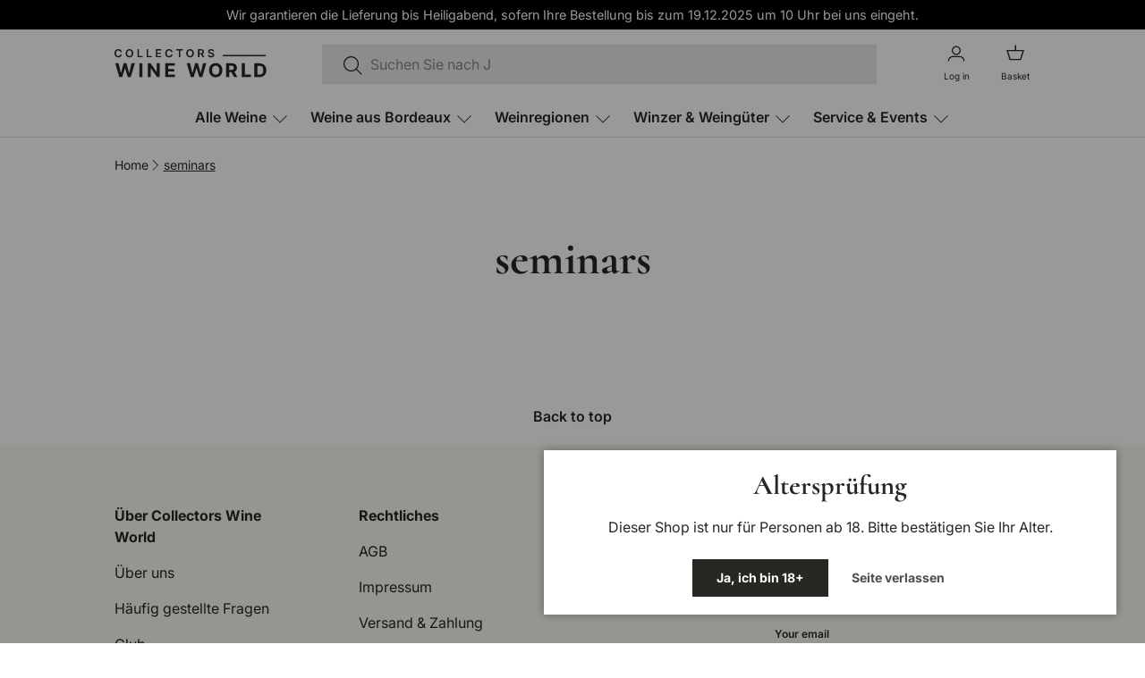

--- FILE ---
content_type: text/html; charset=utf-8
request_url: https://collectorswineworld.com/en/pages/seminare
body_size: 57341
content:
<!doctype html>
<html class='no-js' lang='en' dir='ltr'>
	<head>
		<script type="application/vnd.locksmith+json" data-locksmith>{"version":"v245","locked":false,"initialized":true,"scope":"page","access_granted":true,"access_denied":false,"requires_customer":false,"manual_lock":false,"remote_lock":false,"has_timeout":false,"remote_rendered":null,"hide_resource":false,"hide_links_to_resource":false,"transparent":true,"locks":{"all":[],"opened":[]},"keys":[],"keys_signature":"d0507662841eb0639a1f06b287ffe25305d6e304e0313bc26dd1728959fb954c","state":{"template":"page","theme":182141976841,"product":null,"collection":null,"page":"seminare","blog":null,"article":null,"app":null},"now":1765068956,"path":"\/en\/pages\/seminare","locale_root_url":"\/en","canonical_url":"https:\/\/collectorswineworld.com\/en\/pages\/seminare","customer_id":null,"customer_id_signature":"d0507662841eb0639a1f06b287ffe25305d6e304e0313bc26dd1728959fb954c","cart":null}</script><script data-locksmith>!function(){var require=undefined,reqwest=function(){function succeed(e){var t=protocolRe.exec(e.url);return t=t&&t[1]||context.location.protocol,httpsRe.test(t)?twoHundo.test(e.request.status):!!e.request.response}function handleReadyState(e,t,n){return function(){return e._aborted?n(e.request):e._timedOut?n(e.request,"Request is aborted: timeout"):void(e.request&&4==e.request[readyState]&&(e.request.onreadystatechange=noop,succeed(e)?t(e.request):n(e.request)))}}function setHeaders(e,t){var n,s=t.headers||{};s.Accept=s.Accept||defaultHeaders.accept[t.type]||defaultHeaders.accept["*"];var r="undefined"!=typeof FormData&&t.data instanceof FormData;for(n in!t.crossOrigin&&!s[requestedWith]&&(s[requestedWith]=defaultHeaders.requestedWith),!s[contentType]&&!r&&(s[contentType]=t.contentType||defaultHeaders.contentType),s)s.hasOwnProperty(n)&&"setRequestHeader"in e&&e.setRequestHeader(n,s[n])}function setCredentials(e,t){"undefined"!=typeof t.withCredentials&&"undefined"!=typeof e.withCredentials&&(e.withCredentials=!!t.withCredentials)}function generalCallback(e){lastValue=e}function urlappend(e,t){return e+(/[?]/.test(e)?"&":"?")+t}function handleJsonp(e,t,n,s){var r=uniqid++,a=e.jsonpCallback||"callback",o=e.jsonpCallbackName||reqwest.getcallbackPrefix(r),i=new RegExp("((^|[?]|&)"+a+")=([^&]+)"),l=s.match(i),c=doc.createElement("script"),u=0,d=-1!==navigator.userAgent.indexOf("MSIE 10.0");return l?"?"===l[3]?s=s.replace(i,"$1="+o):o=l[3]:s=urlappend(s,a+"="+o),context[o]=generalCallback,c.type="text/javascript",c.src=s,c.async=!0,"undefined"!=typeof c.onreadystatechange&&!d&&(c.htmlFor=c.id="_reqwest_"+r),c.onload=c.onreadystatechange=function(){if(c[readyState]&&"complete"!==c[readyState]&&"loaded"!==c[readyState]||u)return!1;c.onload=c.onreadystatechange=null,c.onclick&&c.onclick(),t(lastValue),lastValue=undefined,head.removeChild(c),u=1},head.appendChild(c),{abort:function(){c.onload=c.onreadystatechange=null,n({},"Request is aborted: timeout",{}),lastValue=undefined,head.removeChild(c),u=1}}}function getRequest(e,t){var n,s=this.o,r=(s.method||"GET").toUpperCase(),a="string"==typeof s?s:s.url,o=!1!==s.processData&&s.data&&"string"!=typeof s.data?reqwest.toQueryString(s.data):s.data||null,i=!1;return("jsonp"==s.type||"GET"==r)&&o&&(a=urlappend(a,o),o=null),"jsonp"==s.type?handleJsonp(s,e,t,a):((n=s.xhr&&s.xhr(s)||xhr(s)).open(r,a,!1!==s.async),setHeaders(n,s),setCredentials(n,s),context[xDomainRequest]&&n instanceof context[xDomainRequest]?(n.onload=e,n.onerror=t,n.onprogress=function(){},i=!0):n.onreadystatechange=handleReadyState(this,e,t),s.before&&s.before(n),i?setTimeout(function(){n.send(o)},200):n.send(o),n)}function Reqwest(e,t){this.o=e,this.fn=t,init.apply(this,arguments)}function setType(e){return null===e?undefined:e.match("json")?"json":e.match("javascript")?"js":e.match("text")?"html":e.match("xml")?"xml":void 0}function init(o,fn){function complete(e){for(o.timeout&&clearTimeout(self.timeout),self.timeout=null;0<self._completeHandlers.length;)self._completeHandlers.shift()(e)}function success(resp){var type=o.type||resp&&setType(resp.getResponseHeader("Content-Type"));resp="jsonp"!==type?self.request:resp;var filteredResponse=globalSetupOptions.dataFilter(resp.responseText,type),r=filteredResponse;try{resp.responseText=r}catch(e){}if(r)switch(type){case"json":try{resp=context.JSON?context.JSON.parse(r):eval("("+r+")")}catch(err){return error(resp,"Could not parse JSON in response",err)}break;case"js":resp=eval(r);break;case"html":resp=r;break;case"xml":resp=resp.responseXML&&resp.responseXML.parseError&&resp.responseXML.parseError.errorCode&&resp.responseXML.parseError.reason?null:resp.responseXML}for(self._responseArgs.resp=resp,self._fulfilled=!0,fn(resp),self._successHandler(resp);0<self._fulfillmentHandlers.length;)resp=self._fulfillmentHandlers.shift()(resp);complete(resp)}function timedOut(){self._timedOut=!0,self.request.abort()}function error(e,t,n){for(e=self.request,self._responseArgs.resp=e,self._responseArgs.msg=t,self._responseArgs.t=n,self._erred=!0;0<self._errorHandlers.length;)self._errorHandlers.shift()(e,t,n);complete(e)}this.url="string"==typeof o?o:o.url,this.timeout=null,this._fulfilled=!1,this._successHandler=function(){},this._fulfillmentHandlers=[],this._errorHandlers=[],this._completeHandlers=[],this._erred=!1,this._responseArgs={};var self=this;fn=fn||function(){},o.timeout&&(this.timeout=setTimeout(function(){timedOut()},o.timeout)),o.success&&(this._successHandler=function(){o.success.apply(o,arguments)}),o.error&&this._errorHandlers.push(function(){o.error.apply(o,arguments)}),o.complete&&this._completeHandlers.push(function(){o.complete.apply(o,arguments)}),this.request=getRequest.call(this,success,error)}function reqwest(e,t){return new Reqwest(e,t)}function normalize(e){return e?e.replace(/\r?\n/g,"\r\n"):""}function serial(e,t){var n,s,r,a,o=e.name,i=e.tagName.toLowerCase(),l=function(e){e&&!e.disabled&&t(o,normalize(e.attributes.value&&e.attributes.value.specified?e.value:e.text))};if(!e.disabled&&o)switch(i){case"input":/reset|button|image|file/i.test(e.type)||(n=/checkbox/i.test(e.type),s=/radio/i.test(e.type),r=e.value,(!n&&!s||e.checked)&&t(o,normalize(n&&""===r?"on":r)));break;case"textarea":t(o,normalize(e.value));break;case"select":if("select-one"===e.type.toLowerCase())l(0<=e.selectedIndex?e.options[e.selectedIndex]:null);else for(a=0;e.length&&a<e.length;a++)e.options[a].selected&&l(e.options[a])}}function eachFormElement(){var e,t,a=this,n=function(e,t){var n,s,r;for(n=0;n<t.length;n++)for(r=e[byTag](t[n]),s=0;s<r.length;s++)serial(r[s],a)};for(t=0;t<arguments.length;t++)e=arguments[t],/input|select|textarea/i.test(e.tagName)&&serial(e,a),n(e,["input","select","textarea"])}function serializeQueryString(){return reqwest.toQueryString(reqwest.serializeArray.apply(null,arguments))}function serializeHash(){var n={};return eachFormElement.apply(function(e,t){e in n?(n[e]&&!isArray(n[e])&&(n[e]=[n[e]]),n[e].push(t)):n[e]=t},arguments),n}function buildParams(e,t,n,s){var r,a,o,i=/\[\]$/;if(isArray(t))for(a=0;t&&a<t.length;a++)o=t[a],n||i.test(e)?s(e,o):buildParams(e+"["+("object"==typeof o?a:"")+"]",o,n,s);else if(t&&"[object Object]"===t.toString())for(r in t)buildParams(e+"["+r+"]",t[r],n,s);else s(e,t)}var context=this,XHR2;if("window"in context)var doc=document,byTag="getElementsByTagName",head=doc[byTag]("head")[0];else try{XHR2=require("xhr2")}catch(ex){throw new Error("Peer dependency `xhr2` required! Please npm install xhr2")}var httpsRe=/^http/,protocolRe=/(^\w+):\/\//,twoHundo=/^(20\d|1223)$/,readyState="readyState",contentType="Content-Type",requestedWith="X-Requested-With",uniqid=0,callbackPrefix="reqwest_"+ +new Date,lastValue,xmlHttpRequest="XMLHttpRequest",xDomainRequest="XDomainRequest",noop=function(){},isArray="function"==typeof Array.isArray?Array.isArray:function(e){return e instanceof Array},defaultHeaders={contentType:"application/x-www-form-urlencoded",requestedWith:xmlHttpRequest,accept:{"*":"text/javascript, text/html, application/xml, text/xml, */*",xml:"application/xml, text/xml",html:"text/html",text:"text/plain",json:"application/json, text/javascript",js:"application/javascript, text/javascript"}},xhr=function(e){if(!0!==e.crossOrigin)return context[xmlHttpRequest]?new XMLHttpRequest:XHR2?new XHR2:new ActiveXObject("Microsoft.XMLHTTP");var t=context[xmlHttpRequest]?new XMLHttpRequest:null;if(t&&"withCredentials"in t)return t;if(context[xDomainRequest])return new XDomainRequest;throw new Error("Browser does not support cross-origin requests")},globalSetupOptions={dataFilter:function(e){return e}};return Reqwest.prototype={abort:function(){this._aborted=!0,this.request.abort()},retry:function(){init.call(this,this.o,this.fn)},then:function(e,t){return e=e||function(){},t=t||function(){},this._fulfilled?this._responseArgs.resp=e(this._responseArgs.resp):this._erred?t(this._responseArgs.resp,this._responseArgs.msg,this._responseArgs.t):(this._fulfillmentHandlers.push(e),this._errorHandlers.push(t)),this},always:function(e){return this._fulfilled||this._erred?e(this._responseArgs.resp):this._completeHandlers.push(e),this},fail:function(e){return this._erred?e(this._responseArgs.resp,this._responseArgs.msg,this._responseArgs.t):this._errorHandlers.push(e),this},"catch":function(e){return this.fail(e)}},reqwest.serializeArray=function(){var n=[];return eachFormElement.apply(function(e,t){n.push({name:e,value:t})},arguments),n},reqwest.serialize=function(){if(0===arguments.length)return"";var e,t=Array.prototype.slice.call(arguments,0);return(e=t.pop())&&e.nodeType&&t.push(e)&&(e=null),e&&(e=e.type),("map"==e?serializeHash:"array"==e?reqwest.serializeArray:serializeQueryString).apply(null,t)},reqwest.toQueryString=function(e,t){var n,s,r=t||!1,a=[],o=encodeURIComponent,i=function(e,t){t="function"==typeof t?t():null==t?"":t,a[a.length]=o(e)+"="+o(t)};if(isArray(e))for(s=0;e&&s<e.length;s++)i(e[s].name,e[s].value);else for(n in e)e.hasOwnProperty(n)&&buildParams(n,e[n],r,i);return a.join("&").replace(/%20/g,"+")},reqwest.getcallbackPrefix=function(){return callbackPrefix},reqwest.compat=function(e,t){return e&&(e.type&&(e.method=e.type)&&delete e.type,e.dataType&&(e.type=e.dataType),e.jsonpCallback&&(e.jsonpCallbackName=e.jsonpCallback)&&delete e.jsonpCallback,e.jsonp&&(e.jsonpCallback=e.jsonp)),new Reqwest(e,t)},reqwest.ajaxSetup=function(e){for(var t in e=e||{})globalSetupOptions[t]=e[t]},reqwest}();
/*!
  * Reqwest! A general purpose XHR connection manager
  * license MIT (c) Dustin Diaz 2015
  * https://github.com/ded/reqwest
  */!function(){var o=window.Locksmith={},e=document.querySelector('script[type="application/vnd.locksmith+json"]'),n=e&&e.innerHTML;if(o.state={},o.util={},o.loading=!1,n)try{o.state=JSON.parse(n)}catch(u){}if(document.addEventListener&&document.querySelector){var s,r,a,t=[76,79,67,75,83,77,73,84,72,49,49],i=function(){r=t.slice(0)},l="style",c=function(e){e&&27!==e.keyCode&&"click"!==e.type||(document.removeEventListener("keydown",c),document.removeEventListener("click",c),s&&document.body.removeChild(s),s=null)};i(),document.addEventListener("keyup",function(e){if(e.keyCode===r[0]){if(clearTimeout(a),r.shift(),0<r.length)return void(a=setTimeout(i,1e3));i(),c(),(s=document.createElement("div"))[l].width="50%",s[l].maxWidth="1000px",s[l].height="85%",s[l].border="1px rgba(0, 0, 0, 0.2) solid",s[l].background="rgba(255, 255, 255, 0.99)",s[l].borderRadius="4px",s[l].position="fixed",s[l].top="50%",s[l].left="50%",s[l].transform="translateY(-50%) translateX(-50%)",s[l].boxShadow="0 2px 5px rgba(0, 0, 0, 0.3), 0 0 100vh 100vw rgba(0, 0, 0, 0.5)",s[l].zIndex="2147483645";var t=document.createElement("textarea");t.value=JSON.stringify(JSON.parse(n),null,2),t[l].border="none",t[l].display="block",t[l].boxSizing="border-box",t[l].width="100%",t[l].height="100%",t[l].background="transparent",t[l].padding="22px",t[l].fontFamily="monospace",t[l].fontSize="14px",t[l].color="#333",t[l].resize="none",t[l].outline="none",t.readOnly=!0,s.appendChild(t),document.body.appendChild(s),t.addEventListener("click",function(e){e.stopImmediatePropagation()}),t.select(),document.addEventListener("keydown",c),document.addEventListener("click",c)}})}o.isEmbedded=-1!==window.location.search.indexOf("_ab=0&_fd=0&_sc=1"),o.path=o.state.path||window.location.pathname,o.basePath=o.state.locale_root_url.concat("/apps/locksmith").replace(/^\/\//,"/"),o.reloading=!1,o.util.console=window.console||{log:function(){},error:function(){}},o.util.makeUrl=function(e,t){var n,s=o.basePath+e,r=[],a=o.cache();for(n in a)r.push(n+"="+encodeURIComponent(a[n]));for(n in t)r.push(n+"="+encodeURIComponent(t[n]));return o.state.customer_id&&(r.push("customer_id="+encodeURIComponent(o.state.customer_id)),r.push("customer_id_signature="+encodeURIComponent(o.state.customer_id_signature))),s+=(-1===s.indexOf("?")?"?":"&")+r.join("&")},o._initializeCallbacks=[],o.on=function(e,t){if("initialize"!==e)throw'Locksmith.on() currently only supports the "initialize" event';o._initializeCallbacks.push(t)},o.initializeSession=function(e){if(!o.isEmbedded){var t=!1,n=!0,s=!0;(e=e||{}).silent&&(s=n=!(t=!0)),o.ping({silent:t,spinner:n,reload:s,callback:function(){o._initializeCallbacks.forEach(function(e){e()})}})}},o.cache=function(e){var t={};try{var n=function r(e){return(document.cookie.match("(^|; )"+e+"=([^;]*)")||0)[2]};t=JSON.parse(decodeURIComponent(n("locksmith-params")||"{}"))}catch(u){}if(e){for(var s in e)t[s]=e[s];document.cookie="locksmith-params=; expires=Thu, 01 Jan 1970 00:00:00 GMT; path=/",document.cookie="locksmith-params="+encodeURIComponent(JSON.stringify(t))+"; path=/"}return t},o.cache.cart=o.state.cart,o.cache.cartLastSaved=null,o.params=o.cache(),o.util.reload=function(){o.reloading=!0;try{window.location.href=window.location.href.replace(/#.*/,"")}catch(u){o.util.console.error("Preferred reload method failed",u),window.location.reload()}},o.cache.saveCart=function(e){if(!o.cache.cart||o.cache.cart===o.cache.cartLastSaved)return e?e():null;var t=o.cache.cartLastSaved;o.cache.cartLastSaved=o.cache.cart,reqwest({url:"/cart/update.json",method:"post",type:"json",data:{attributes:{locksmith:o.cache.cart}},complete:e,error:function(e){if(o.cache.cartLastSaved=t,!o.reloading)throw e}})},o.util.spinnerHTML='<style>body{background:#FFF}@keyframes spin{from{transform:rotate(0deg)}to{transform:rotate(360deg)}}#loading{display:flex;width:100%;height:50vh;color:#777;align-items:center;justify-content:center}#loading .spinner{display:block;animation:spin 600ms linear infinite;position:relative;width:50px;height:50px}#loading .spinner-ring{stroke:currentColor;stroke-dasharray:100%;stroke-width:2px;stroke-linecap:round;fill:none}</style><div id="loading"><div class="spinner"><svg width="100%" height="100%"><svg preserveAspectRatio="xMinYMin"><circle class="spinner-ring" cx="50%" cy="50%" r="45%"></circle></svg></svg></div></div>',o.util.clobberBody=function(e){document.body.innerHTML=e},o.util.clobberDocument=function(e){e.responseText&&(e=e.responseText),document.documentElement&&document.removeChild(document.documentElement);var t=document.open("text/html","replace");t.writeln(e),t.close(),setTimeout(function(){var e=t.querySelector("[autofocus]");e&&e.focus()},100)},o.util.serializeForm=function(e){if(e&&"FORM"===e.nodeName){var t,n,s={};for(t=e.elements.length-1;0<=t;t-=1)if(""!==e.elements[t].name)switch(e.elements[t].nodeName){case"INPUT":switch(e.elements[t].type){default:case"text":case"hidden":case"password":case"button":case"reset":case"submit":s[e.elements[t].name]=e.elements[t].value;break;case"checkbox":case"radio":e.elements[t].checked&&(s[e.elements[t].name]=e.elements[t].value);break;case"file":}break;case"TEXTAREA":s[e.elements[t].name]=e.elements[t].value;break;case"SELECT":switch(e.elements[t].type){case"select-one":s[e.elements[t].name]=e.elements[t].value;break;case"select-multiple":for(n=e.elements[t].options.length-1;0<=n;n-=1)e.elements[t].options[n].selected&&(s[e.elements[t].name]=e.elements[t].options[n].value)}break;case"BUTTON":switch(e.elements[t].type){case"reset":case"submit":case"button":s[e.elements[t].name]=e.elements[t].value}}return s}},o.util.on=function(e,a,o,t){t=t||document;var i="locksmith-"+e+a,n=function(e){var t=e.target,n=e.target.parentElement,s=t.className.baseVal||t.className||"",r=n.className.baseVal||n.className||"";("string"==typeof s&&-1!==s.split(/\s+/).indexOf(a)||"string"==typeof r&&-1!==r.split(/\s+/).indexOf(a))&&!e[i]&&(e[i]=!0,o(e))};t.attachEvent?t.attachEvent(e,n):t.addEventListener(e,n,!1)},o.util.enableActions=function(e){o.util.on("click","locksmith-action",function(e){e.preventDefault();var t=e.target;t.dataset.confirmWith&&!confirm(t.dataset.confirmWith)||(t.disabled=!0,t.innerText=t.dataset.disableWith,o.post("/action",t.dataset.locksmithParams,{spinner:!1,type:"text",success:function(e){(e=JSON.parse(e.responseText)).message&&alert(e.message),o.util.reload()}}))},e)},o.util.inject=function(e,t){var n=["data","locksmith","append"];if(-1!==t.indexOf(n.join("-"))){var s=document.createElement("div");s.innerHTML=t,e.appendChild(s)}else e.innerHTML=t;var r,a,o=e.querySelectorAll("script");for(a=0;a<o.length;++a){r=o[a];var i=document.createElement("script");if(r.type&&(i.type=r.type),r.src)i.src=r.src;else{var l=document.createTextNode(r.innerHTML);i.appendChild(l)}e.appendChild(i)}var c=e.querySelector("[autofocus]");c&&c.focus()},o.post=function(e,t,n){!1!==(n=n||{}).spinner&&o.util.clobberBody(o.util.spinnerHTML);var s={};n.container===document?(s.layout=1,n.success=function(e){document.getElementById(n.container);o.util.clobberDocument(e)}):n.container&&(s.layout=0,n.success=function(e){var t=document.getElementById(n.container);o.util.inject(t,e),t.id===t.firstChild.id&&t.parentElement.replaceChild(t.firstChild,t)}),n.form_type&&(t.form_type=n.form_type),n.include_layout_classes!==undefined&&(t.include_layout_classes=n.include_layout_classes),n.lock_id!==undefined&&(t.lock_id=n.lock_id),o.loading=!0;var r=o.util.makeUrl(e,s);reqwest({url:r,method:"post",type:n.type||"html",data:t,complete:function(){o.loading=!1},error:function(e){if(!o.reloading)if("dashboard.weglot.com"!==window.location.host){if(!n.silent)throw alert("Something went wrong! Please refresh and try again."),e;console.error(e)}else console.error(e)},success:n.success||o.util.clobberDocument})},o.postResource=function(e,t){e.path=o.path,e.search=window.location.search,e.state=o.state,e.passcode&&(e.passcode=e.passcode.trim()),e.email&&(e.email=e.email.trim()),e.state.cart=o.cache.cart,e.locksmith_json=o.jsonTag,e.locksmith_json_signature=o.jsonTagSignature,o.post("/resource",e,t)},o.ping=function(e){if(!o.isEmbedded){e=e||{};var t=function(){e.reload?o.util.reload():"function"==typeof e.callback&&e.callback()};o.post("/ping",{path:o.path,search:window.location.search,state:o.state},{spinner:!!e.spinner,silent:"undefined"==typeof e.silent||e.silent,type:"text",success:function(e){(e=JSON.parse(e.responseText)).messages&&0<e.messages.length&&o.showMessages(e.messages),e.cart&&o.cache.cart!==e.cart?(o.cache.cart=e.cart,o.cache.saveCart(function(){t(),e.cart&&e.cart.match(/^.+:/)&&o.util.reload()})):t()}})}},o.timeoutMonitor=function(){var e=o.cache.cart;o.ping({callback:function(){e!==o.cache.cart||setTimeout(function(){o.timeoutMonitor()},6e4)}})},o.showMessages=function(e){var t=document.createElement("div");t.style.position="fixed",t.style.left=0,t.style.right=0,t.style.bottom="-50px",t.style.opacity=0,t.style.background="#191919",t.style.color="#ddd",t.style.transition="bottom 0.2s, opacity 0.2s",t.style.zIndex=999999,t.innerHTML="        <style>          .locksmith-ab .locksmith-b { display: none; }          .locksmith-ab.toggled .locksmith-b { display: flex; }          .locksmith-ab.toggled .locksmith-a { display: none; }          .locksmith-flex { display: flex; flex-wrap: wrap; justify-content: space-between; align-items: center; padding: 10px 20px; }          .locksmith-message + .locksmith-message { border-top: 1px #555 solid; }          .locksmith-message a { color: inherit; font-weight: bold; }          .locksmith-message a:hover { color: inherit; opacity: 0.8; }          a.locksmith-ab-toggle { font-weight: inherit; text-decoration: underline; }          .locksmith-text { flex-grow: 1; }          .locksmith-cta { flex-grow: 0; text-align: right; }          .locksmith-cta button { transform: scale(0.8); transform-origin: left; }          .locksmith-cta > * { display: block; }          .locksmith-cta > * + * { margin-top: 10px; }          .locksmith-message a.locksmith-close { flex-grow: 0; text-decoration: none; margin-left: 15px; font-size: 30px; font-family: monospace; display: block; padding: 2px 10px; }                    @media screen and (max-width: 600px) {            .locksmith-wide-only { display: none !important; }            .locksmith-flex { padding: 0 15px; }            .locksmith-flex > * { margin-top: 5px; margin-bottom: 5px; }            .locksmith-cta { text-align: left; }          }                    @media screen and (min-width: 601px) {            .locksmith-narrow-only { display: none !important; }          }        </style>      "+e.map(function(e){return'<div class="locksmith-message">'+e+"</div>"}).join(""),document.body.appendChild(t),document.body.style.position="relative",document.body.parentElement.style.paddingBottom=t.offsetHeight+"px",setTimeout(function(){t.style.bottom=0,t.style.opacity=1},50),o.util.on("click","locksmith-ab-toggle",function(e){e.preventDefault();for(var t=e.target.parentElement;-1===t.className.split(" ").indexOf("locksmith-ab");)t=t.parentElement;-1!==t.className.split(" ").indexOf("toggled")?t.className=t.className.replace("toggled",""):t.className=t.className+" toggled"}),o.util.enableActions(t)}}()}();</script>
      <script data-locksmith>Locksmith.cache.cart=null</script>

  <script data-locksmith>Locksmith.jsonTag="{\"version\":\"v245\",\"locked\":false,\"initialized\":true,\"scope\":\"page\",\"access_granted\":true,\"access_denied\":false,\"requires_customer\":false,\"manual_lock\":false,\"remote_lock\":false,\"has_timeout\":false,\"remote_rendered\":null,\"hide_resource\":false,\"hide_links_to_resource\":false,\"transparent\":true,\"locks\":{\"all\":[],\"opened\":[]},\"keys\":[],\"keys_signature\":\"d0507662841eb0639a1f06b287ffe25305d6e304e0313bc26dd1728959fb954c\",\"state\":{\"template\":\"page\",\"theme\":182141976841,\"product\":null,\"collection\":null,\"page\":\"seminare\",\"blog\":null,\"article\":null,\"app\":null},\"now\":1765068956,\"path\":\"\\\/en\\\/pages\\\/seminare\",\"locale_root_url\":\"\\\/en\",\"canonical_url\":\"https:\\\/\\\/collectorswineworld.com\\\/en\\\/pages\\\/seminare\",\"customer_id\":null,\"customer_id_signature\":\"d0507662841eb0639a1f06b287ffe25305d6e304e0313bc26dd1728959fb954c\",\"cart\":null}";Locksmith.jsonTagSignature="ba529f0ab5c79b24db4a265ac8f5a50854e61587d8d41478238dcd68ee148207"</script>
<meta charset="utf-8">
<meta name="viewport" content="width=device-width,initial-scale=1">
<title>SEMINARS &ndash; Collectors Wine World GmbH</title><link rel="canonical" href="https://collectorswineworld.com/en/pages/seminare"><link rel="icon" href="//collectorswineworld.com/cdn/shop/files/favicon-CWW.svg?crop=center&height=48&v=1761743187&width=48" type="image/svg+xml">
  <link rel="apple-touch-icon" href="//collectorswineworld.com/cdn/shop/files/favicon-CWW.svg?crop=center&height=180&v=1761743187&width=180"><meta property="og:site_name" content="Collectors Wine World GmbH">
<meta property="og:url" content="https://collectorswineworld.com/en/pages/seminare"><meta property="og:title" content="SEMINARS">
<meta property="og:type" content="website">
<meta property="og:description" content="The Collectors Wine World is a wine platform for connoisseurs, which has developed from a private collection into a trading house for top wines.">
<meta property="og:image" content="http://collectorswineworld.com/cdn/shop/files/Untitled_design_10.png?crop=center&height=1200&v=1761383472&width=1200">
<meta property="og:image:secure_url" content="https://collectorswineworld.com/cdn/shop/files/Untitled_design_10.png?crop=center&height=1200&v=1761383472&width=1200">
<meta property="og:image:width" content="1200">
  <meta property="og:image:height" content="628"><meta name="twitter:card" content="summary_large_image"><meta name="twitter:title" content="SEMINARS">
<meta name="twitter:description" content="The Collectors Wine World is a wine platform for connoisseurs, which has developed from a private collection into a trading house for top wines.">
<link rel='preload' href='//collectorswineworld.com/cdn/shop/t/98/assets/main.css?v=14292201605405842591763450106' as='style'><style data-shopify>
@font-face {
  font-family: Inter;
  font-weight: 400;
  font-style: normal;
  font-display: swap;
  src: url("//collectorswineworld.com/cdn/fonts/inter/inter_n4.b2a3f24c19b4de56e8871f609e73ca7f6d2e2bb9.woff2") format("woff2"),
       url("//collectorswineworld.com/cdn/fonts/inter/inter_n4.af8052d517e0c9ffac7b814872cecc27ae1fa132.woff") format("woff");
}
@font-face {
  font-family: Inter;
  font-weight: 700;
  font-style: normal;
  font-display: swap;
  src: url("//collectorswineworld.com/cdn/fonts/inter/inter_n7.02711e6b374660cfc7915d1afc1c204e633421e4.woff2") format("woff2"),
       url("//collectorswineworld.com/cdn/fonts/inter/inter_n7.6dab87426f6b8813070abd79972ceaf2f8d3b012.woff") format("woff");
}
@font-face {
  font-family: Inter;
  font-weight: 400;
  font-style: italic;
  font-display: swap;
  src: url("//collectorswineworld.com/cdn/fonts/inter/inter_i4.feae1981dda792ab80d117249d9c7e0f1017e5b3.woff2") format("woff2"),
       url("//collectorswineworld.com/cdn/fonts/inter/inter_i4.62773b7113d5e5f02c71486623cf828884c85c6e.woff") format("woff");
}
@font-face {
  font-family: Inter;
  font-weight: 700;
  font-style: italic;
  font-display: swap;
  src: url("//collectorswineworld.com/cdn/fonts/inter/inter_i7.b377bcd4cc0f160622a22d638ae7e2cd9b86ea4c.woff2") format("woff2"),
       url("//collectorswineworld.com/cdn/fonts/inter/inter_i7.7c69a6a34e3bb44fcf6f975857e13b9a9b25beb4.woff") format("woff");
}
@font-face {
  font-family: Inter;
  font-weight: 400;
  font-style: normal;
  font-display: swap;
  src: url("//collectorswineworld.com/cdn/fonts/inter/inter_n4.b2a3f24c19b4de56e8871f609e73ca7f6d2e2bb9.woff2") format("woff2"),
       url("//collectorswineworld.com/cdn/fonts/inter/inter_n4.af8052d517e0c9ffac7b814872cecc27ae1fa132.woff") format("woff");
}
@font-face {
  font-family: Cormorant;
  font-weight: 700;
  font-style: normal;
  font-display: swap;
  src: url("//collectorswineworld.com/cdn/fonts/cormorant/cormorant_n7.c51184f59f7d2caf4999bcef8df2fc4fc4444aec.woff2") format("woff2"),
       url("//collectorswineworld.com/cdn/fonts/cormorant/cormorant_n7.c9ca63ec9e4d37ba28b9518c6b06672c0f43cd49.woff") format("woff");
}
@font-face {
			    font-family: Cormorant-regular;
			    src: url("//collectorswineworld.com/cdn/fonts/cormorant/cormorant_n4.bd66e8e0031690b46374315bd1c15a17a8dcd450.woff2") format('truetype');
			    font-weight: 400;
			    font-style: normal;
			    font-display: swap;
			}
			@font-face {
			    font-family: 'Inter';
			    src: url("//collectorswineworld.com/cdn/shop/t/98/assets/Inter-VariableFont.ttf?v=134606187543425008361759249495") format('truetype');
			    font-weight: 600;
			    font-style: normal;
			    font-display: swap;
			}
			:root {
			  --bg-color: 255 255 255 / 1.0;
			  --bg-color-og: 255 255 255 / 1.0;
			  --heading-color: 39 39 35;
			  --text-color: 39 39 35;
			  --text-color-og: 39 39 35;
			  --scrollbar-color: 39 39 35;
			  --link-color: 39 39 35;
			  --link-color-og: 39 39 35;
			  --star-color: 255 159 28;--swatch-border-color-default: 212 212 211;
			    --swatch-border-color-active: 147 147 145;
			    --swatch-card-size: 24px;
			    --swatch-variant-picker-size: 20px;--color-scheme-1-bg: 249 247 240 / 1.0;
			  --color-scheme-1-grad: ;
			  --color-scheme-1-heading: 39 39 35;
			  --color-scheme-1-text: 39 39 35;
			  --color-scheme-1-btn-bg: 39 39 35;
			  --color-scheme-1-btn-text: 255 255 255;
			  --color-scheme-1-btn-bg-hover: 79 79 75;--color-scheme-2-bg: 255 255 255 / 1.0;
			  --color-scheme-2-grad: ;
			  --color-scheme-2-heading: 39 39 35;
			  --color-scheme-2-text: 39 39 35;
			  --color-scheme-2-btn-bg: 39 39 35;
			  --color-scheme-2-btn-text: 249 247 240;
			  --color-scheme-2-btn-bg-hover: 79 78 73;--color-scheme-3-bg: 32 11 9 / 1.0;
			  --color-scheme-3-grad: ;
			  --color-scheme-3-heading: 255 255 255;
			  --color-scheme-3-text: 255 255 255;
			  --color-scheme-3-btn-bg: 255 255 255;
			  --color-scheme-3-btn-text: 255 255 255;
			  --color-scheme-3-btn-bg-hover: 255 255 255;

			  --drawer-bg-color: 255 255 255 / 1.0;
			  --drawer-text-color: 39 39 35;

			  --panel-bg-color: 249 247 240 / 1.0;
			  --panel-heading-color: 39 39 35;
			  --panel-text-color: 39 39 35;

			  --in-stock-text-color: 44 126 63;
			  --low-stock-text-color: 210 134 26;
			  --very-low-stock-text-color: 180 12 28;
			  --no-stock-text-color: 119 119 119;
			  --no-stock-backordered-text-color: 119 119 119;

			  --error-bg-color: 249 233 232;
			  --error-text-color: 119 23 13;
			  --success-bg-color: 234 250 238;
			  --success-text-color: 10 39 21;
			  --info-bg-color: 228 237 250;
			  --info-text-color: 26 102 210;

			  --heading-font-family: Cormorant, serif;
			  --heading-font-style: normal;
			  --heading-font-weight: 700;
			  --heading-scale-start: 6;

			  /* Alternative font used for less boldness */
			  --alternative-heading-font-family: Cormorant-regular, serif;
			  --alternative-heading-font-style: normal;
			  --alternative-heading-font-weight: 400;


			  --navigation-font-family: Inter, sans-serif;
			  --navigation-font-style: normal;
			  --navigation-font-weight: 400;--heading-text-transform: none;

			  --subheading-text-transform: uppercase;
			  --body-font-family: Inter, sans-serif;
			  --body-font-style: normal;
			  --body-font-weight: 400;

			  --section-gap: 32;
			  --heading-gap: calc(8 * var(--space-unit));--heading-gap: calc(6 * var(--space-unit));--grid-column-gap: 20px;--btn-bg-color: 39 39 35;
			  --btn-bg-hover-color: 79 79 75;
			  --btn-text-color: 255 255 255;
			  --btn-bg-color-og: 39 39 35;
			  --btn-text-color-og: 255 255 255;
			  --btn-alt-bg-color: ;
			  --btn-alt-bg-alpha: ;
			  --btn-alt-text-color: 39 39 35;
			  --btn-border-width: 1px;
			  --btn-padding-y: 12px;

			  

			  --btn-lg-border-radius: 50%;
			  --btn-icon-border-radius: 50%;
			  --input-with-btn-inner-radius: var(--btn-border-radius);

			  --input-bg-color: 255 255 255 / 1.0;
			  --input-text-color: 39 39 35;
			  --input-border-width: 1px;
			  --input-border-radius: 0px;
			  --textarea-border-radius: 0px;
			  --input-bg-color-diff-3: #f7f7f7;
			  --input-bg-color-diff-6: #f0f0f0;

			  --modal-border-radius: 0px;
			  --modal-overlay-color: 0 0 0;
			  --modal-overlay-opacity: 0.4;
			  --drawer-border-radius: 0px;
			  --overlay-border-radius: 0px;

			  --custom-label-bg-color: 13 44 84;
			  --custom-label-text-color: 255 255 255;--sold-out-label-bg-color: 119 23 13;
			  --sold-out-label-text-color: 255 255 255;--rarities-label-text-color: 39 39 35;--preorder-label-bg-color: 0 166 237;
			  --preorder-label-text-color: 255 255 255;

			  --collection-label-color: 0 126 18;

			  --page-width: 1440px;
			  --gutter-sm: 20px;
			  --gutter-md: 32px;
			  --gutter-lg: 64px;

			  --payment-terms-bg-color: #ffffff;

			  --coll-card-bg-color: #F9F9F9;
			  --coll-card-border-color: #f2f2f2;

			  --card-highlight-bg-color: #F9F9F9;
			  --card-highlight-text-color: 85 85 85;
			  --card-highlight-border-color: #E1E1E1;--card-bg-color: #ffffff;
			  --card-text-color: 38 38 43;
			  --card-border-color: #ffffff;
			    
			      --aos-animate-duration: 1s;
			    

			    
			      --aos-min-width: 0;
			    
			  

			  --reading-width: 48em;
			}

			@media (max-width: 769px) {
			  :root {
			    --reading-width: 36em;
			  }
			}</style>
<style>
	/*=================== Main variables ===================*/

	:root {
		/* Heading font sizes (desktop) */
		--heading-font-size-xl: 42px; /* H1 */
		--heading-font-size-l: 34px; /* H2 */
		--heading-font-size-m: 28px; /* H3 */
		--heading-font-size-s: 25px; /* H4 */

		/* Regular font sizes (desktop) */
		--regular-font-size-large: 18px;
		--regular-font-size-default: 16px;
		--regular-font-size-small: 14px;
		--regular-font-size-xsmall: 12px;
		--regular-font-size-xxsmall: 10px;

		/* Price sizes (desktop) */
		--price-font-size-large: 28px;
		--price-font-size-regular: 16px;
		--compare-price-font-size-large: 18px;
		--compare-price-font-size-regular: 12px;

		/* Special built-in font sizes (desktop) */
		--button-font-size-atc: 16px;

		/* Font weights */
		--font-weight-regular: 400;
		--font-weight-medium: 500;
		--font-weight-semibold: 600;
		--font-weight-bold: 700;

		/* Font families (comes from theme settings) */
		--font-family-heading: var(--heading-font-family);
		--font-family-regular: var(--body-font-family);

		/* Line heights */
		--line-height-heading: 1.1;
		--line-height-regular: 1.5;
		--line-height-compact: 1;

		/* Letter spacing */
		--letter-spacing-normal: normal;
		--letter-spacing-topline: 2.6px;

		/* Font styles */
		--font-style-normal: normal;
		--font-style-italic: italic;

		/* Heading type scale */
		--heading-type-scale: 1.2;
	}

	/*=================== Responsive variables ===================*/

	@media (max-width: 768px) {
		:root {
			/* Heading font sizes (mobile) */
			--heading-font-size-xl: 30px;
			--heading-font-size-l: 26px;
			--heading-font-size-m: 22px;
			--heading-font-size-s: 20px;

			/* Regular font sizes (mobile) */
			--regular-font-size-large: 18px;
			--regular-font-size-default: 16px;
			--regular-font-size-small: 14px;
			--regular-font-size-xsmall: 12px;
			--regular-font-size-xxsmall: 10px;

			/* Price sizes (mobile) */
			--price-font-size-large: 22px;
			--price-font-size-regular: 16px;
			--compare-price-font-size-large: 22px;
			--compare-price-font-size-regular: 12px;

			/* Special built-in font sizes (mobile) */
			--button-font-size-atc: 14px;
		}
	}

	/*=================== Legacy variables ===================*/

	:root {
		--heading-scale-start: 6;
		--body-font-size: 16;
	}
</style>
<style data-shopify>:root {

	  --btn-bg-color-global: 39 39 35;
	  --btn-bg-color: 39 39 35;
	  --btn-bg-hover-color-global: 32 11 9;
	  --btn-bg-hover-color: 32 11 9;
	  --btn-bg-disabled-color-global: 194 192 185;
	  --btn-bg-disabled-color: 194 192 185;
	  --btn-text-color-global: 255 255 255;
	  --btn-text-color: 255 255 255;


	  --btn-alt-bg-color-global: ;
	  --btn-alt-bg-color: ;
	  --btn-alt-text-color-global: 39 39 35;
	  --btn-alt-text-color: 39 39 35;
	  --btn-alt-hover-bg-color-global: 32 11 9;
	  --btn-alt-hover-bg-color: 32 11 9;
	  --btn-alt-disabled-bg-color-global: 194 192 185;
	  --btn-alt-disabled-bg-color: 194 192 185;
	  --btn-alt-disabled-text-color-global: 194 192 185;
	  --btn-alt-disabled-text-color: 194 192 185;


	  --dark-btn-bg-color-global: 255 255 255;
	  --dark-btn-bg-color: 255 255 255;
	  --dark-btn-hover-color-global: 255 255 255;
	  --dark-btn-hover-color: 255 255 255;
	  --dark-btn-disabled-color-global: ;
	  --dark-btn-disabled-color: ;
	  --dark-btn-text-color-global: 39 39 35;
	  --dark-btn-text-color: 39 39 35;


	  --dark-btn-alt-bg-color-global: ;
	  --dark-btn-alt-bg-color: ;
	  --dark-btn-alt-text-color-global: 255 255 255;
	  --dark-btn-alt-text-color: 255 255 255;
	  --dark-btn-alt-hover-bg-color-global: 249 247 240;
	  --dark-btn-alt-hover-bg-color: 249 247 240;
	  --dark-btn-alt-disabled-bg-color-global: 194 192 185;
	  --dark-btn-alt-disabled-bg-color: 194 192 185;
	  --dark-btn-alt-disabled-text-color-global: 194 192 185;
	  --dark-btn-alt-disabled-text-color: 194 192 185;

	  --color-scheme-1-btn-bg-hover: 32 11 9;
	  --color-scheme-2-btn-bg-hover: 32 11 9;
	  --color-scheme-3-btn-bg-hover: 32 11 9;

		--dropdown-hover: 236 233 221;
	}</style><link rel='stylesheet' href='//collectorswineworld.com/cdn/shop/t/98/assets/main.css?v=14292201605405842591763450106'>
		<link rel='stylesheet' href='//collectorswineworld.com/cdn/shop/t/98/assets/custom-style.min.css?v=64744575179409381461764338026'>
		<script src='//collectorswineworld.com/cdn/shop/t/98/assets/main.js?v=135831474321748273191764253631' defer='defer'></script><link
				rel='preload'
				href='//collectorswineworld.com/cdn/fonts/inter/inter_n4.b2a3f24c19b4de56e8871f609e73ca7f6d2e2bb9.woff2'
				as='font'
				type='font/woff2'
				crossorigin
				fetchpriority='high'><link
				rel='preload'
				href='//collectorswineworld.com/cdn/fonts/cormorant/cormorant_n7.c51184f59f7d2caf4999bcef8df2fc4fc4444aec.woff2'
				as='font'
				type='font/woff2'
				crossorigin
				fetchpriority='high'><script>window.performance && window.performance.mark && window.performance.mark('shopify.content_for_header.start');</script><meta name="google-site-verification" content="LuUo2LS8cMK_vlKhiorJFOqxXYhwoFg6qRYxf4ZnaV8">
<meta id="shopify-digital-wallet" name="shopify-digital-wallet" content="/25102483552/digital_wallets/dialog">
<meta name="shopify-checkout-api-token" content="38de34c176bd3831e6b7dd82771e28ba">
<meta id="in-context-paypal-metadata" data-shop-id="25102483552" data-venmo-supported="false" data-environment="production" data-locale="en_US" data-paypal-v4="true" data-currency="EUR">
<link rel="alternate" hreflang="x-default" href="https://collectorswineworld.com/pages/seminare">
<link rel="alternate" hreflang="en" href="https://collectorswineworld.com/en/pages/seminare">
<script async="async" src="/checkouts/internal/preloads.js?locale=en-DE"></script>
<link rel="preconnect" href="https://shop.app" crossorigin="anonymous">
<script async="async" src="https://shop.app/checkouts/internal/preloads.js?locale=en-DE&shop_id=25102483552" crossorigin="anonymous"></script>
<script id="apple-pay-shop-capabilities" type="application/json">{"shopId":25102483552,"countryCode":"DE","currencyCode":"EUR","merchantCapabilities":["supports3DS"],"merchantId":"gid:\/\/shopify\/Shop\/25102483552","merchantName":"Collectors Wine World GmbH","requiredBillingContactFields":["postalAddress","email","phone"],"requiredShippingContactFields":["postalAddress","email","phone"],"shippingType":"shipping","supportedNetworks":["visa","maestro","masterCard","amex"],"total":{"type":"pending","label":"Collectors Wine World GmbH","amount":"1.00"},"shopifyPaymentsEnabled":true,"supportsSubscriptions":true}</script>
<script id="shopify-features" type="application/json">{"accessToken":"38de34c176bd3831e6b7dd82771e28ba","betas":["rich-media-storefront-analytics"],"domain":"collectorswineworld.com","predictiveSearch":true,"shopId":25102483552,"locale":"en"}</script>
<script>var Shopify = Shopify || {};
Shopify.shop = "collectors-wine-world-gmbh.myshopify.com";
Shopify.locale = "en";
Shopify.currency = {"active":"EUR","rate":"1.0"};
Shopify.country = "DE";
Shopify.theme = {"name":"yoffi-digital\/redesign_main","id":182141976841,"schema_name":"Enterprise","schema_version":"1.6.2","theme_store_id":null,"role":"main"};
Shopify.theme.handle = "null";
Shopify.theme.style = {"id":null,"handle":null};
Shopify.cdnHost = "collectorswineworld.com/cdn";
Shopify.routes = Shopify.routes || {};
Shopify.routes.root = "/en/";</script>
<script type="module">!function(o){(o.Shopify=o.Shopify||{}).modules=!0}(window);</script>
<script>!function(o){function n(){var o=[];function n(){o.push(Array.prototype.slice.apply(arguments))}return n.q=o,n}var t=o.Shopify=o.Shopify||{};t.loadFeatures=n(),t.autoloadFeatures=n()}(window);</script>
<script>
  window.ShopifyPay = window.ShopifyPay || {};
  window.ShopifyPay.apiHost = "shop.app\/pay";
  window.ShopifyPay.redirectState = null;
</script>
<script id="shop-js-analytics" type="application/json">{"pageType":"page"}</script>
<script defer="defer" async type="module" src="//collectorswineworld.com/cdn/shopifycloud/shop-js/modules/v2/client.init-shop-cart-sync_D0dqhulL.en.esm.js"></script>
<script defer="defer" async type="module" src="//collectorswineworld.com/cdn/shopifycloud/shop-js/modules/v2/chunk.common_CpVO7qML.esm.js"></script>
<script type="module">
  await import("//collectorswineworld.com/cdn/shopifycloud/shop-js/modules/v2/client.init-shop-cart-sync_D0dqhulL.en.esm.js");
await import("//collectorswineworld.com/cdn/shopifycloud/shop-js/modules/v2/chunk.common_CpVO7qML.esm.js");

  window.Shopify.SignInWithShop?.initShopCartSync?.({"fedCMEnabled":true,"windoidEnabled":true});

</script>
<script>
  window.Shopify = window.Shopify || {};
  if (!window.Shopify.featureAssets) window.Shopify.featureAssets = {};
  window.Shopify.featureAssets['shop-js'] = {"shop-cart-sync":["modules/v2/client.shop-cart-sync_D9bwt38V.en.esm.js","modules/v2/chunk.common_CpVO7qML.esm.js"],"init-fed-cm":["modules/v2/client.init-fed-cm_BJ8NPuHe.en.esm.js","modules/v2/chunk.common_CpVO7qML.esm.js"],"init-shop-email-lookup-coordinator":["modules/v2/client.init-shop-email-lookup-coordinator_pVrP2-kG.en.esm.js","modules/v2/chunk.common_CpVO7qML.esm.js"],"shop-cash-offers":["modules/v2/client.shop-cash-offers_CNh7FWN-.en.esm.js","modules/v2/chunk.common_CpVO7qML.esm.js","modules/v2/chunk.modal_DKF6x0Jh.esm.js"],"init-shop-cart-sync":["modules/v2/client.init-shop-cart-sync_D0dqhulL.en.esm.js","modules/v2/chunk.common_CpVO7qML.esm.js"],"init-windoid":["modules/v2/client.init-windoid_DaoAelzT.en.esm.js","modules/v2/chunk.common_CpVO7qML.esm.js"],"shop-toast-manager":["modules/v2/client.shop-toast-manager_1DND8Tac.en.esm.js","modules/v2/chunk.common_CpVO7qML.esm.js"],"pay-button":["modules/v2/client.pay-button_CFeQi1r6.en.esm.js","modules/v2/chunk.common_CpVO7qML.esm.js"],"shop-button":["modules/v2/client.shop-button_Ca94MDdQ.en.esm.js","modules/v2/chunk.common_CpVO7qML.esm.js"],"shop-login-button":["modules/v2/client.shop-login-button_DPYNfp1Z.en.esm.js","modules/v2/chunk.common_CpVO7qML.esm.js","modules/v2/chunk.modal_DKF6x0Jh.esm.js"],"avatar":["modules/v2/client.avatar_BTnouDA3.en.esm.js"],"shop-follow-button":["modules/v2/client.shop-follow-button_BMKh4nJE.en.esm.js","modules/v2/chunk.common_CpVO7qML.esm.js","modules/v2/chunk.modal_DKF6x0Jh.esm.js"],"init-customer-accounts-sign-up":["modules/v2/client.init-customer-accounts-sign-up_CJXi5kRN.en.esm.js","modules/v2/client.shop-login-button_DPYNfp1Z.en.esm.js","modules/v2/chunk.common_CpVO7qML.esm.js","modules/v2/chunk.modal_DKF6x0Jh.esm.js"],"init-shop-for-new-customer-accounts":["modules/v2/client.init-shop-for-new-customer-accounts_BoBxkgWu.en.esm.js","modules/v2/client.shop-login-button_DPYNfp1Z.en.esm.js","modules/v2/chunk.common_CpVO7qML.esm.js","modules/v2/chunk.modal_DKF6x0Jh.esm.js"],"init-customer-accounts":["modules/v2/client.init-customer-accounts_DCuDTzpR.en.esm.js","modules/v2/client.shop-login-button_DPYNfp1Z.en.esm.js","modules/v2/chunk.common_CpVO7qML.esm.js","modules/v2/chunk.modal_DKF6x0Jh.esm.js"],"checkout-modal":["modules/v2/client.checkout-modal_U_3e4VxF.en.esm.js","modules/v2/chunk.common_CpVO7qML.esm.js","modules/v2/chunk.modal_DKF6x0Jh.esm.js"],"lead-capture":["modules/v2/client.lead-capture_DEgn0Z8u.en.esm.js","modules/v2/chunk.common_CpVO7qML.esm.js","modules/v2/chunk.modal_DKF6x0Jh.esm.js"],"shop-login":["modules/v2/client.shop-login_CoM5QKZ_.en.esm.js","modules/v2/chunk.common_CpVO7qML.esm.js","modules/v2/chunk.modal_DKF6x0Jh.esm.js"],"payment-terms":["modules/v2/client.payment-terms_BmrqWn8r.en.esm.js","modules/v2/chunk.common_CpVO7qML.esm.js","modules/v2/chunk.modal_DKF6x0Jh.esm.js"]};
</script>
<script id="__st">var __st={"a":25102483552,"offset":3600,"reqid":"e6e19a10-9a8e-406a-9fdb-3c67a43e8e21-1765068956","pageurl":"collectorswineworld.com\/en\/pages\/seminare","s":"pages-49622679648","u":"51a7361fe790","p":"page","rtyp":"page","rid":49622679648};</script>
<script>window.ShopifyPaypalV4VisibilityTracking = true;</script>
<script id="captcha-bootstrap">!function(){'use strict';const t='contact',e='account',n='new_comment',o=[[t,t],['blogs',n],['comments',n],[t,'customer']],c=[[e,'customer_login'],[e,'guest_login'],[e,'recover_customer_password'],[e,'create_customer']],r=t=>t.map((([t,e])=>`form[action*='/${t}']:not([data-nocaptcha='true']) input[name='form_type'][value='${e}']`)).join(','),a=t=>()=>t?[...document.querySelectorAll(t)].map((t=>t.form)):[];function s(){const t=[...o],e=r(t);return a(e)}const i='password',u='form_key',d=['recaptcha-v3-token','g-recaptcha-response','h-captcha-response',i],f=()=>{try{return window.sessionStorage}catch{return}},m='__shopify_v',_=t=>t.elements[u];function p(t,e,n=!1){try{const o=window.sessionStorage,c=JSON.parse(o.getItem(e)),{data:r}=function(t){const{data:e,action:n}=t;return t[m]||n?{data:e,action:n}:{data:t,action:n}}(c);for(const[e,n]of Object.entries(r))t.elements[e]&&(t.elements[e].value=n);n&&o.removeItem(e)}catch(o){console.error('form repopulation failed',{error:o})}}const l='form_type',E='cptcha';function T(t){t.dataset[E]=!0}const w=window,h=w.document,L='Shopify',v='ce_forms',y='captcha';let A=!1;((t,e)=>{const n=(g='f06e6c50-85a8-45c8-87d0-21a2b65856fe',I='https://cdn.shopify.com/shopifycloud/storefront-forms-hcaptcha/ce_storefront_forms_captcha_hcaptcha.v1.5.2.iife.js',D={infoText:'Protected by hCaptcha',privacyText:'Privacy',termsText:'Terms'},(t,e,n)=>{const o=w[L][v],c=o.bindForm;if(c)return c(t,g,e,D).then(n);var r;o.q.push([[t,g,e,D],n]),r=I,A||(h.body.append(Object.assign(h.createElement('script'),{id:'captcha-provider',async:!0,src:r})),A=!0)});var g,I,D;w[L]=w[L]||{},w[L][v]=w[L][v]||{},w[L][v].q=[],w[L][y]=w[L][y]||{},w[L][y].protect=function(t,e){n(t,void 0,e),T(t)},Object.freeze(w[L][y]),function(t,e,n,w,h,L){const[v,y,A,g]=function(t,e,n){const i=e?o:[],u=t?c:[],d=[...i,...u],f=r(d),m=r(i),_=r(d.filter((([t,e])=>n.includes(e))));return[a(f),a(m),a(_),s()]}(w,h,L),I=t=>{const e=t.target;return e instanceof HTMLFormElement?e:e&&e.form},D=t=>v().includes(t);t.addEventListener('submit',(t=>{const e=I(t);if(!e)return;const n=D(e)&&!e.dataset.hcaptchaBound&&!e.dataset.recaptchaBound,o=_(e),c=g().includes(e)&&(!o||!o.value);(n||c)&&t.preventDefault(),c&&!n&&(function(t){try{if(!f())return;!function(t){const e=f();if(!e)return;const n=_(t);if(!n)return;const o=n.value;o&&e.removeItem(o)}(t);const e=Array.from(Array(32),(()=>Math.random().toString(36)[2])).join('');!function(t,e){_(t)||t.append(Object.assign(document.createElement('input'),{type:'hidden',name:u})),t.elements[u].value=e}(t,e),function(t,e){const n=f();if(!n)return;const o=[...t.querySelectorAll(`input[type='${i}']`)].map((({name:t})=>t)),c=[...d,...o],r={};for(const[a,s]of new FormData(t).entries())c.includes(a)||(r[a]=s);n.setItem(e,JSON.stringify({[m]:1,action:t.action,data:r}))}(t,e)}catch(e){console.error('failed to persist form',e)}}(e),e.submit())}));const S=(t,e)=>{t&&!t.dataset[E]&&(n(t,e.some((e=>e===t))),T(t))};for(const o of['focusin','change'])t.addEventListener(o,(t=>{const e=I(t);D(e)&&S(e,y())}));const B=e.get('form_key'),M=e.get(l),P=B&&M;t.addEventListener('DOMContentLoaded',(()=>{const t=y();if(P)for(const e of t)e.elements[l].value===M&&p(e,B);[...new Set([...A(),...v().filter((t=>'true'===t.dataset.shopifyCaptcha))])].forEach((e=>S(e,t)))}))}(h,new URLSearchParams(w.location.search),n,t,e,['guest_login'])})(!0,!0)}();</script>
<script integrity="sha256-52AcMU7V7pcBOXWImdc/TAGTFKeNjmkeM1Pvks/DTgc=" data-source-attribution="shopify.loadfeatures" defer="defer" src="//collectorswineworld.com/cdn/shopifycloud/storefront/assets/storefront/load_feature-81c60534.js" crossorigin="anonymous"></script>
<script crossorigin="anonymous" defer="defer" src="//collectorswineworld.com/cdn/shopifycloud/storefront/assets/shopify_pay/storefront-65b4c6d7.js?v=20250812"></script>
<script data-source-attribution="shopify.dynamic_checkout.dynamic.init">var Shopify=Shopify||{};Shopify.PaymentButton=Shopify.PaymentButton||{isStorefrontPortableWallets:!0,init:function(){window.Shopify.PaymentButton.init=function(){};var t=document.createElement("script");t.src="https://collectorswineworld.com/cdn/shopifycloud/portable-wallets/latest/portable-wallets.en.js",t.type="module",document.head.appendChild(t)}};
</script>
<script data-source-attribution="shopify.dynamic_checkout.buyer_consent">
  function portableWalletsHideBuyerConsent(e){var t=document.getElementById("shopify-buyer-consent"),n=document.getElementById("shopify-subscription-policy-button");t&&n&&(t.classList.add("hidden"),t.setAttribute("aria-hidden","true"),n.removeEventListener("click",e))}function portableWalletsShowBuyerConsent(e){var t=document.getElementById("shopify-buyer-consent"),n=document.getElementById("shopify-subscription-policy-button");t&&n&&(t.classList.remove("hidden"),t.removeAttribute("aria-hidden"),n.addEventListener("click",e))}window.Shopify?.PaymentButton&&(window.Shopify.PaymentButton.hideBuyerConsent=portableWalletsHideBuyerConsent,window.Shopify.PaymentButton.showBuyerConsent=portableWalletsShowBuyerConsent);
</script>
<script data-source-attribution="shopify.dynamic_checkout.cart.bootstrap">document.addEventListener("DOMContentLoaded",(function(){function t(){return document.querySelector("shopify-accelerated-checkout-cart, shopify-accelerated-checkout")}if(t())Shopify.PaymentButton.init();else{new MutationObserver((function(e,n){t()&&(Shopify.PaymentButton.init(),n.disconnect())})).observe(document.body,{childList:!0,subtree:!0})}}));
</script>
<link id="shopify-accelerated-checkout-styles" rel="stylesheet" media="screen" href="https://collectorswineworld.com/cdn/shopifycloud/portable-wallets/latest/accelerated-checkout-backwards-compat.css" crossorigin="anonymous">
<style id="shopify-accelerated-checkout-cart">
        #shopify-buyer-consent {
  margin-top: 1em;
  display: inline-block;
  width: 100%;
}

#shopify-buyer-consent.hidden {
  display: none;
}

#shopify-subscription-policy-button {
  background: none;
  border: none;
  padding: 0;
  text-decoration: underline;
  font-size: inherit;
  cursor: pointer;
}

#shopify-subscription-policy-button::before {
  box-shadow: none;
}

      </style>
<script id="sections-script" data-sections="header,footer" defer="defer" src="//collectorswineworld.com/cdn/shop/t/98/compiled_assets/scripts.js?76950"></script>
<script>window.performance && window.performance.mark && window.performance.mark('shopify.content_for_header.end');</script>

			<script src='//collectorswineworld.com/cdn/shop/t/98/assets/animate-on-scroll.js?v=15249566486942820451749055090' defer='defer'></script>
			<link rel='stylesheet' href='//collectorswineworld.com/cdn/shop/t/98/assets/animate-on-scroll.css?v=116194678796051782541749055089'>
		

		<script>
			document.documentElement.className = document.documentElement.className.replace('no-js', 'js');
		</script><!-- CC Custom Head Start --><!-- CC Custom Head End --><!-- BEGIN app block: shopify://apps/pandectes-gdpr/blocks/banner/58c0baa2-6cc1-480c-9ea6-38d6d559556a -->
  
    <script>
      if (!window.PandectesRulesSettings) {
        window.PandectesRulesSettings = {"store":{"id":25102483552,"adminMode":false,"headless":false,"storefrontRootDomain":"","checkoutRootDomain":"","storefrontAccessToken":""},"banner":{"revokableTrigger":false,"cookiesBlockedByDefault":"7","hybridStrict":false,"isActive":true},"geolocation":{"brOnly":false,"caOnly":false,"chOnly":false,"euOnly":false,"jpOnly":false,"thOnly":false,"zaOnly":false,"canadaOnly":false,"canadaLaw25":false,"canadaPipeda":false,"globalVisibility":true},"blocker":{"isActive":false,"googleConsentMode":{"isActive":true,"id":"","analyticsId":"","adwordsId":"","adStorageCategory":4,"analyticsStorageCategory":2,"functionalityStorageCategory":1,"personalizationStorageCategory":1,"securityStorageCategory":0,"customEvent":false,"redactData":false,"urlPassthrough":false,"dataLayerProperty":"dataLayer","waitForUpdate":0,"useNativeChannel":false},"facebookPixel":{"isActive":false,"id":"","ldu":false},"microsoft":{},"clarity":{},"rakuten":{"isActive":false,"cmp":false,"ccpa":false},"gpcIsActive":false,"klaviyoIsActive":false,"defaultBlocked":7,"patterns":{"whiteList":[],"blackList":{"1":[],"2":[],"4":[],"8":[]},"iframesWhiteList":[],"iframesBlackList":{"1":[],"2":[],"4":[],"8":[]},"beaconsWhiteList":[],"beaconsBlackList":{"1":[],"2":[],"4":[],"8":[]}}}};
        window.PandectesRulesSettings.auto = true;
        const rulesScript = document.createElement('script');
        rulesScript.src = "https://cdn.shopify.com/extensions/019aee3e-4759-760b-8c5b-f13aa4e8430d/gdpr-202/assets/pandectes-rules.js";
        const firstChild = document.head.firstChild;
        document.head.insertBefore(rulesScript, firstChild);
      }
    </script>
  
  <script>
    
      window.PandectesSettings = {"store":{"id":25102483552,"plan":"plus","theme":" yoffi-digital/main","primaryLocale":"de","adminMode":false,"headless":false,"storefrontRootDomain":"","checkoutRootDomain":"","storefrontAccessToken":""},"tsPublished":1760952299,"declaration":{"showPurpose":false,"showProvider":false,"declIntroText":"Wir verwenden Cookies, um die Funktionalität der Website zu optimieren, die Leistung zu analysieren und Ihnen ein personalisiertes Erlebnis zu bieten. Einige Cookies sind für den ordnungsgemäßen Betrieb der Website unerlässlich. Diese Cookies können nicht deaktiviert werden. In diesem Fenster können Sie Ihre Präferenzen für Cookies verwalten.","showDateGenerated":true},"language":{"unpublished":[],"languageMode":"Single","fallbackLanguage":"de","languageDetection":"browser","languagesSupported":[]},"texts":{"managed":{"headerText":{"de":"<b style=\"font-size: 18px\">Einwilligung für Cookies und ähnliche Funktionen</b>"},"consentText":{"de":"Wir verwenden Cookies und andere Technologien, um die Funktionen unserer Websites bereitzustellen, soziale Medien einzubinden, Inhalte und Anzeigen zu personalisieren und um Zugriffe auf unsere Websites zu analysieren. Hierbei verarbeiten wir technische Daten und Geräte- und nutzungsbezogene Daten, die personenbezogene Daten im Sinne der DSGVO darstellen können und Cookies. Weitere Informationen zur Datenverarbeitung finden Sie in unserer Datenschutzerklärung. \n<br> \n<br>\nDatenverarbeitungen, die nicht für den Betrieb der Website notwendig sind und (nicht notwendige) Cookies, werden nur auf ihrem Endgerät gespeichert, wenn Sie durch einen Klick auf „Alle akzeptieren“ oder unter „Anpassen“ hierin eingewilligt haben. Die Einwilligung ist freiwillig und kann jederzeit unter „Cookies verwalten“ widerrufen werden."},"linkText":{"de":"Mehr erfahren"},"imprintText":{"de":"Impressum"},"googleLinkText":{"de":"Googles Datenschutzbestimmungen"},"allowButtonText":{"de":"Akzeptieren"},"denyButtonText":{"de":"Ablehnen"},"dismissButtonText":{"de":"Okay"},"leaveSiteButtonText":{"de":"Diese Seite verlassen"},"preferencesButtonText":{"de":"Anpassen"},"cookiePolicyText":{"de":"Cookie-Richtlinie"},"preferencesPopupTitleText":{"de":"Einwilligungseinstellungen verwalten"},"preferencesPopupIntroText":{"de":"Wir verwenden Cookies, um die Funktionalität der Website zu optimieren, die Leistung zu analysieren und Ihnen ein personalisiertes Erlebnis zu bieten. Einige Cookies sind für den ordnungsgemäßen Betrieb der Website unerlässlich. Diese Cookies können nicht deaktiviert werden. In diesem Fenster können Sie Ihre Präferenzen für Cookies verwalten."},"preferencesPopupSaveButtonText":{"de":"Auswahl speichern"},"preferencesPopupCloseButtonText":{"de":"Schließen"},"preferencesPopupAcceptAllButtonText":{"de":"Alles Akzeptieren"},"preferencesPopupRejectAllButtonText":{"de":"Alles ablehnen"},"cookiesDetailsText":{"de":"Cookie-Details"},"preferencesPopupAlwaysAllowedText":{"de":"Immer erlaubt"},"accessSectionParagraphText":{"de":"Sie haben das Recht, jederzeit auf Ihre Daten zuzugreifen."},"accessSectionTitleText":{"de":"Datenübertragbarkeit"},"accessSectionAccountInfoActionText":{"de":"persönliche Daten"},"accessSectionDownloadReportActionText":{"de":"Alle Daten anfordern"},"accessSectionGDPRRequestsActionText":{"de":"Anfragen betroffener Personen"},"accessSectionOrdersRecordsActionText":{"de":"Aufträge"},"rectificationSectionParagraphText":{"de":"Sie haben das Recht, die Aktualisierung Ihrer Daten zu verlangen, wann immer Sie dies für angemessen halten."},"rectificationSectionTitleText":{"de":"Datenberichtigung"},"rectificationCommentPlaceholder":{"de":"Beschreiben Sie, was Sie aktualisieren möchten"},"rectificationCommentValidationError":{"de":"Kommentar ist erforderlich"},"rectificationSectionEditAccountActionText":{"de":"Aktualisierung anfordern"},"erasureSectionTitleText":{"de":"Recht auf Löschung"},"erasureSectionParagraphText":{"de":"Sie haben das Recht, die Löschung aller Ihrer Daten zu verlangen. Danach können Sie nicht mehr auf Ihr Konto zugreifen."},"erasureSectionRequestDeletionActionText":{"de":"Löschung personenbezogener Daten anfordern"},"consentDate":{"de":"Zustimmungsdatum"},"consentId":{"de":"Einwilligungs-ID"},"consentSectionChangeConsentActionText":{"de":"Einwilligungspräferenz ändern"},"consentSectionConsentedText":{"de":"Sie haben der Cookie-Richtlinie dieser Website zugestimmt am"},"consentSectionNoConsentText":{"de":"Sie haben der Cookie-Richtlinie dieser Website nicht zugestimmt."},"consentSectionTitleText":{"de":"Ihre Cookie-Einwilligung"},"consentStatus":{"de":"Einwilligungspräferenz"},"confirmationFailureMessage":{"de":"Ihre Anfrage wurde nicht bestätigt. Bitte versuchen Sie es erneut und wenn das Problem weiterhin besteht, wenden Sie sich an den Ladenbesitzer, um Hilfe zu erhalten"},"confirmationFailureTitle":{"de":"Ein Problem ist aufgetreten"},"confirmationSuccessMessage":{"de":"Wir werden uns in Kürze zu Ihrem Anliegen bei Ihnen melden."},"confirmationSuccessTitle":{"de":"Ihre Anfrage wurde bestätigt"},"guestsSupportEmailFailureMessage":{"de":"Ihre Anfrage wurde nicht übermittelt. Bitte versuchen Sie es erneut und wenn das Problem weiterhin besteht, wenden Sie sich an den Shop-Inhaber, um Hilfe zu erhalten."},"guestsSupportEmailFailureTitle":{"de":"Ein Problem ist aufgetreten"},"guestsSupportEmailPlaceholder":{"de":"E-Mail-Addresse"},"guestsSupportEmailSuccessMessage":{"de":"Wenn Sie als Kunde dieses Shops registriert sind, erhalten Sie in Kürze eine E-Mail mit Anweisungen zum weiteren Vorgehen."},"guestsSupportEmailSuccessTitle":{"de":"Vielen Dank für die Anfrage"},"guestsSupportEmailValidationError":{"de":"Email ist ungültig"},"guestsSupportInfoText":{"de":"Bitte loggen Sie sich mit Ihrem Kundenkonto ein, um fortzufahren."},"submitButton":{"de":"einreichen"},"submittingButton":{"de":"Senden..."},"cancelButton":{"de":"Abbrechen"},"declIntroText":{"de":"Wir verwenden Cookies, um die Funktionalität der Website zu optimieren, die Leistung zu analysieren und Ihnen ein personalisiertes Erlebnis zu bieten. Einige Cookies sind für den ordnungsgemäßen Betrieb der Website unerlässlich. Diese Cookies können nicht deaktiviert werden. In diesem Fenster können Sie Ihre Präferenzen für Cookies verwalten."},"declName":{"de":"Name"},"declPurpose":{"de":"Zweck"},"declType":{"de":"Typ"},"declRetention":{"de":"Speicherdauer"},"declProvider":{"de":"Anbieter"},"declFirstParty":{"de":"Erstanbieter"},"declThirdParty":{"de":"Drittanbieter"},"declSeconds":{"de":"Sekunden"},"declMinutes":{"de":"Minuten"},"declHours":{"de":"Std."},"declDays":{"de":"Tage"},"declWeeks":{"de":"Woche(n)"},"declMonths":{"de":"Monate"},"declYears":{"de":"Jahre"},"declSession":{"de":"Sitzung"},"declDomain":{"de":"Domain"},"declPath":{"de":"Weg"}},"categories":{"strictlyNecessaryCookiesTitleText":{"de":"Unbedingt erforderlich"},"strictlyNecessaryCookiesDescriptionText":{"de":"Diese Cookies sind unerlässlich, damit Sie sich auf der Website bewegen und ihre Funktionen nutzen können, z. B. den Zugriff auf sichere Bereiche der Website. Ohne diese Cookies kann die Website nicht richtig funktionieren."},"functionalityCookiesTitleText":{"de":"Funktionale Cookies"},"functionalityCookiesDescriptionText":{"de":"Diese Cookies ermöglichen es der Website, verbesserte Funktionalität und Personalisierung bereitzustellen. Sie können von uns oder von Drittanbietern gesetzt werden, deren Dienste wir auf unseren Seiten hinzugefügt haben. Wenn Sie diese Cookies nicht zulassen, funktionieren einige oder alle dieser Dienste möglicherweise nicht richtig."},"performanceCookiesTitleText":{"de":"Performance-Cookies"},"performanceCookiesDescriptionText":{"de":"Diese Cookies ermöglichen es uns, die Leistung unserer Website zu überwachen und zu verbessern. Sie ermöglichen es uns beispielsweise, Besuche zu zählen, Verkehrsquellen zu identifizieren und zu sehen, welche Teile der Website am beliebtesten sind."},"targetingCookiesTitleText":{"de":"Targeting-Cookies"},"targetingCookiesDescriptionText":{"de":"Diese Cookies können von unseren Werbepartnern über unsere Website gesetzt werden. Sie können von diesen Unternehmen verwendet werden, um ein Profil Ihrer Interessen zu erstellen und Ihnen relevante Werbung auf anderen Websites anzuzeigen. Sie speichern keine direkten personenbezogenen Daten, sondern basieren auf der eindeutigen Identifizierung Ihres Browsers und Ihres Internetgeräts. Wenn Sie diese Cookies nicht zulassen, erleben Sie weniger zielgerichtete Werbung."},"unclassifiedCookiesTitleText":{"de":"Unklassifizierte Cookies"},"unclassifiedCookiesDescriptionText":{"de":"Unklassifizierte Cookies sind Cookies, die wir gerade zusammen mit den Anbietern einzelner Cookies klassifizieren."}},"auto":{}},"library":{"previewMode":false,"fadeInTimeout":0,"defaultBlocked":7,"showLink":true,"showImprintLink":true,"showGoogleLink":false,"enabled":true,"cookie":{"expiryDays":365,"secure":true,"domain":""},"dismissOnScroll":false,"dismissOnWindowClick":false,"dismissOnTimeout":false,"palette":{"popup":{"background":"#FFFFFF","backgroundForCalculations":{"a":1,"b":255,"g":255,"r":255},"text":"#272723"},"button":{"background":"#272723","backgroundForCalculations":{"a":1,"b":35,"g":39,"r":39},"text":"#FFFFFF","textForCalculation":{"a":1,"b":255,"g":255,"r":255},"border":"transparent"}},"content":{"href":"https://collectors-wine-world-gmbh.myshopify.com/policies/privacy-policy","imprintHref":"https://collectorswineworld.com/policies/legal-notice","close":"&#10005;","target":"","logo":""},"window":"<div role=\"dialog\" aria-labelledby=\"cookieconsent:head\" aria-describedby=\"cookieconsent:desc\" id=\"pandectes-banner\" class=\"cc-window-wrapper cc-bottom-right-wrapper\"><div class=\"pd-cookie-banner-window cc-window {{classes}}\"><!--googleoff: all-->{{children}}<!--googleon: all--></div></div>","compliance":{"custom":"<div class=\"cc-compliance cc-highlight\">{{preferences}}{{deny}}{{allow}}</div>"},"type":"custom","layouts":{"basic":"{{header}}{{messagelink}}{{compliance}}"},"position":"bottom-right","theme":"block","revokable":true,"animateRevokable":false,"revokableReset":false,"revokableLogoUrl":"https://collectors-wine-world-gmbh.myshopify.com/cdn/shop/files/pandectes-reopen-logo.png","revokablePlacement":"bottom-left","revokableMarginHorizontal":15,"revokableMarginVertical":15,"static":false,"autoAttach":true,"hasTransition":true,"blacklistPage":[""],"elements":{"close":"<button aria-label=\"Schließen\" type=\"button\" class=\"cc-close\">{{close}}</button>","dismiss":"<button type=\"button\" class=\"cc-btn cc-btn-decision cc-dismiss\">{{dismiss}}</button>","allow":"<button type=\"button\" class=\"cc-btn cc-btn-decision cc-allow\">{{allow}}</button>","deny":"<button type=\"button\" class=\"cc-btn cc-btn-decision cc-deny\">{{deny}}</button>","preferences":"<button type=\"button\" class=\"cc-btn cc-settings\" onclick=\"Pandectes.fn.openPreferences()\">{{preferences}}</button>"}},"geolocation":{"brOnly":false,"caOnly":false,"chOnly":false,"euOnly":false,"jpOnly":false,"thOnly":false,"zaOnly":false,"canadaOnly":false,"canadaLaw25":false,"canadaPipeda":false,"globalVisibility":true},"dsr":{"guestsSupport":false,"accessSectionDownloadReportAuto":false},"banner":{"resetTs":1716909443,"extraCss":"        .cc-banner-logo {max-width: 60em!important;}    @media(min-width: 768px) {.cc-window.cc-floating{max-width: 60em!important;width: 60em!important;}}    .cc-message, .pd-cookie-banner-window .cc-header, .cc-logo {text-align: left}    .cc-window-wrapper{z-index: 2147483647;}    .cc-window{z-index: 2147483647;font-size: 14px!important;font-family: inherit;}    .pd-cookie-banner-window .cc-header{font-size: 14px!important;font-family: inherit;}    .pd-cp-ui{font-family: inherit; background-color: #FFFFFF;color:#272723;}    button.pd-cp-btn, a.pd-cp-btn{background-color:#272723;color:#FFFFFF!important;}    input + .pd-cp-preferences-slider{background-color: rgba(39, 39, 35, 0.3)}    .pd-cp-scrolling-section::-webkit-scrollbar{background-color: rgba(39, 39, 35, 0.3)}    input:checked + .pd-cp-preferences-slider{background-color: rgba(39, 39, 35, 1)}    .pd-cp-scrolling-section::-webkit-scrollbar-thumb {background-color: rgba(39, 39, 35, 1)}    .pd-cp-ui-close{color:#272723;}    .pd-cp-preferences-slider:before{background-color: #FFFFFF}    .pd-cp-title:before {border-color: #272723!important}    .pd-cp-preferences-slider{background-color:#272723}    .pd-cp-toggle{color:#272723!important}    @media(max-width:699px) {.pd-cp-ui-close-top svg {fill: #272723}}    .pd-cp-toggle:hover,.pd-cp-toggle:visited,.pd-cp-toggle:active{color:#272723!important}    .pd-cookie-banner-window {box-shadow: 0 0 18px rgb(0 0 0 / 20%);}  .cc-message span:first-of-type {    text-align: justify;    hyphens: auto;  }  @media screen and (max-width: 741px) {    .pd-cookie-banner-window {      padding: 2rem !important;      margin: 1rem;      flex-wrap: unset;    }    .cc-theme-classic .cc-btn.cc-btn-decision {      min-width: 100px;    }    .cc-message span,    .cc-btn {      font-size: 14px !important;    }    .cc-message {      overflow: scroll;      max-height: 20rem;    }    .cc-message span{      padding-right: 0.8rem;    }  }","customJavascript":{},"showPoweredBy":false,"logoHeight":40,"revokableTrigger":false,"hybridStrict":false,"cookiesBlockedByDefault":"7","isActive":true,"implicitSavePreferences":true,"cookieIcon":false,"blockBots":false,"showCookiesDetails":true,"hasTransition":true,"blockingPage":false,"showOnlyLandingPage":false,"leaveSiteUrl":"https://www.google.com","linkRespectStoreLang":false},"cookies":{"0":[{"name":"secure_customer_sig","type":"http","domain":"collectorswineworld.com","path":"/","provider":"Shopify","firstParty":true,"retention":"1 year(s)","session":false,"expires":1,"unit":"declYears","purpose":{"de":"Wird im Zusammenhang mit dem Kundenlogin verwendet."}},{"name":"localization","type":"http","domain":"collectorswineworld.com","path":"/","provider":"Shopify","firstParty":true,"retention":"1 year(s)","session":false,"expires":1,"unit":"declYears","purpose":{"de":"Lokalisierung von Shopify-Shops"}},{"name":"cart_currency","type":"http","domain":"collectorswineworld.com","path":"/","provider":"Shopify","firstParty":true,"retention":"1 ","session":false,"expires":1,"unit":"declSession","purpose":{"de":"Das Cookie ist für die sichere Checkout- und Zahlungsfunktion auf der Website erforderlich. Diese Funktion wird von shopify.com bereitgestellt."}},{"name":"_cmp_a","type":"http","domain":".collectorswineworld.com","path":"/","provider":"Shopify","firstParty":true,"retention":"1 day(s)","session":false,"expires":1,"unit":"declDays","purpose":{"de":"Wird zum Verwalten der Datenschutzeinstellungen des Kunden verwendet."}},{"name":"keep_alive","type":"http","domain":"collectorswineworld.com","path":"/","provider":"Shopify","firstParty":true,"retention":"30 minute(s)","session":false,"expires":30,"unit":"declMinutes","purpose":{"de":"Wird im Zusammenhang mit der Käuferlokalisierung verwendet."}},{"name":"shopify_pay_redirect","type":"http","domain":"collectorswineworld.com","path":"/","provider":"Shopify","firstParty":true,"retention":"1 hour(s)","session":false,"expires":1,"unit":"declHours","purpose":{"de":"Das Cookie ist für die sichere Checkout- und Zahlungsfunktion auf der Website erforderlich. Diese Funktion wird von shopify.com bereitgestellt."}},{"name":"cart","type":"http","domain":"collectorswineworld.com","path":"/","provider":"Shopify","firstParty":true,"retention":"1 ","session":false,"expires":1,"unit":"declSession","purpose":{"de":"Notwendig für die Warenkorbfunktion auf der Website."}},{"name":"_tracking_consent","type":"http","domain":".collectorswineworld.com","path":"/","provider":"Shopify","firstParty":true,"retention":"1 year(s)","session":false,"expires":1,"unit":"declYears","purpose":{"de":"Tracking-Einstellungen."}},{"name":"locale_bar_accepted","type":"http","domain":"collectorswineworld.com","path":"/","provider":"Shopify","firstParty":true,"retention":"Session","session":true,"expires":-55,"unit":"declYears","purpose":{"de":"Dieses Cookie wird von der Geolocation-App bereitgestellt und zum Laden der Leiste verwendet."}},{"name":"cart_ts","type":"http","domain":"collectorswineworld.com","path":"/","provider":"Shopify","firstParty":true,"retention":"1 ","session":false,"expires":1,"unit":"declSession","purpose":{"de":"Wird im Zusammenhang mit der Kasse verwendet."}},{"name":"cart_sig","type":"http","domain":"collectorswineworld.com","path":"/","provider":"Shopify","firstParty":true,"retention":"1 ","session":false,"expires":1,"unit":"declSession","purpose":{"de":"Shopify-Analysen."}},{"name":"dynamic_checkout_shown_on_cart","type":"http","domain":"collectorswineworld.com","path":"/","provider":"Shopify","firstParty":true,"retention":"30 minute(s)","session":false,"expires":30,"unit":"declMinutes","purpose":{"de":"Wird im Zusammenhang mit der Kasse verwendet."}},{"name":"wpm-test-cookie","type":"http","domain":"com","path":"/","provider":"Unknown","firstParty":false,"retention":"Session","session":true,"expires":1,"unit":"declSeconds","purpose":{"de":"Used to ensure our systems are working correctly."}},{"name":"wpm-test-cookie","type":"http","domain":"collectorswineworld.com","path":"/","provider":"Shopify","firstParty":true,"retention":"Session","session":true,"expires":1,"unit":"declSeconds","purpose":{"de":"Used to ensure our systems are working correctly."}}],"1":[{"name":"enforce_policy","type":"http","domain":".paypal.com","path":"/","provider":"Paypal","firstParty":false,"retention":"1 year(s)","session":false,"expires":1,"unit":"declYears","purpose":{"de":"Dieses Cookie wird von Paypal bereitgestellt. Das Cookie wird im Zusammenhang mit Transaktionen auf der Website verwendet - Das Cookie ist für sichere Transaktionen erforderlich."}},{"name":"LANG","type":"http","domain":".paypal.com","path":"/","provider":"Unknown","firstParty":false,"retention":"8 hour(s)","session":false,"expires":8,"unit":"declHours","purpose":{"de":"Es wird verwendet, um Spracheinstellungen zu speichern."}},{"name":"x-pp-s","type":"http","domain":".paypal.com","path":"/","provider":"Paypal","firstParty":false,"retention":"Session","session":true,"expires":-55,"unit":"declYears","purpose":{"de":"Dieses Cookie wird im Allgemeinen von PayPal bereitgestellt und unterstützt Zahlungsdienste auf der Website."}},{"name":"ts_c","type":"http","domain":".paypal.com","path":"/","provider":"Paypal","firstParty":false,"retention":"1 year(s)","session":false,"expires":1,"unit":"declYears","purpose":{"de":"Wird im Zusammenhang mit der PayPal-Zahlungsfunktion auf der Website verwendet. Das Cookie ist für eine sichere Transaktion über PayPal erforderlich."}},{"name":"l7_az","type":"http","domain":".paypal.com","path":"/","provider":"Paypal","firstParty":false,"retention":"30 minute(s)","session":false,"expires":30,"unit":"declMinutes","purpose":{"de":"Dieses Cookie ist für die PayPal-Anmeldefunktion auf der Website erforderlich."}},{"name":"ts","type":"http","domain":".paypal.com","path":"/","provider":"Paypal","firstParty":false,"retention":"1 year(s)","session":false,"expires":1,"unit":"declYears","purpose":{"de":"Wird im Zusammenhang mit der PayPal-Zahlungsfunktion auf der Website verwendet. Das Cookie ist für eine sichere Transaktion über PayPal erforderlich."}},{"name":"nsid","type":"http","domain":"www.paypal.com","path":"/","provider":"Paypal","firstParty":false,"retention":"Session","session":true,"expires":-55,"unit":"declYears","purpose":{"de":"Bietet Betrugsprävention."}},{"name":"tsrce","type":"http","domain":".paypal.com","path":"/","provider":"Paypal","firstParty":false,"retention":"3 day(s)","session":false,"expires":3,"unit":"declDays","purpose":{"de":"PayPal-Cookie: Bei einer Zahlung über PayPal werden diese Cookies ausgegeben – PayPal-Sitzung/Sicherheit"}},{"name":"_hjSession_1756974","type":"http","domain":".collectorswineworld.com","path":"/","provider":"Hotjar","firstParty":true,"retention":"30 minute(s)","session":false,"expires":30,"unit":"declMinutes","purpose":{"de":""}},{"name":"_hjSessionUser_1756974","type":"http","domain":".collectorswineworld.com","path":"/","provider":"Hotjar","firstParty":true,"retention":"1 year(s)","session":false,"expires":1,"unit":"declYears","purpose":{"de":""}}],"2":[{"name":"_shopify_y","type":"http","domain":".collectorswineworld.com","path":"/","provider":"Shopify","firstParty":true,"retention":"1 year(s)","session":false,"expires":1,"unit":"declYears","purpose":{"de":"Shopify-Analysen."}},{"name":"_shopify_s","type":"http","domain":".collectorswineworld.com","path":"/","provider":"Shopify","firstParty":true,"retention":"30 minute(s)","session":false,"expires":30,"unit":"declMinutes","purpose":{"de":"Shopify-Analysen."}},{"name":"_shopify_sa_t","type":"http","domain":".collectorswineworld.com","path":"/","provider":"Shopify","firstParty":true,"retention":"30 minute(s)","session":false,"expires":30,"unit":"declMinutes","purpose":{"de":"Shopify-Analysen in Bezug auf Marketing und Empfehlungen."}},{"name":"_orig_referrer","type":"http","domain":".collectorswineworld.com","path":"/","provider":"Shopify","firstParty":true,"retention":"2 ","session":false,"expires":2,"unit":"declSession","purpose":{"de":"Verfolgt Zielseiten."}},{"name":"_landing_page","type":"http","domain":".collectorswineworld.com","path":"/","provider":"Shopify","firstParty":true,"retention":"2 ","session":false,"expires":2,"unit":"declSession","purpose":{"de":"Verfolgt Zielseiten."}},{"name":"_gid","type":"http","domain":".collectorswineworld.com","path":"/","provider":"Google","firstParty":true,"retention":"1 day(s)","session":false,"expires":1,"unit":"declDays","purpose":{"de":"Cookie wird von Google Analytics platziert, um Seitenaufrufe zu zählen und zu verfolgen."}},{"name":"_shopify_sa_p","type":"http","domain":".collectorswineworld.com","path":"/","provider":"Shopify","firstParty":true,"retention":"30 minute(s)","session":false,"expires":30,"unit":"declMinutes","purpose":{"de":"Shopify-Analysen in Bezug auf Marketing und Empfehlungen."}},{"name":"_ga","type":"http","domain":".collectorswineworld.com","path":"/","provider":"Google","firstParty":true,"retention":"1 year(s)","session":false,"expires":1,"unit":"declYears","purpose":{"de":"Cookie wird von Google Analytics mit unbekannter Funktionalität gesetzt"}},{"name":"_gat","type":"http","domain":".collectorswineworld.com","path":"/","provider":"Google","firstParty":true,"retention":"1 minute(s)","session":false,"expires":1,"unit":"declMinutes","purpose":{"de":"Cookie wird von Google Analytics platziert, um Anfragen von Bots zu filtern."}},{"name":"_shopify_s","type":"http","domain":"com","path":"/","provider":"Shopify","firstParty":false,"retention":"Session","session":true,"expires":1,"unit":"declSeconds","purpose":{"de":"Shopify-Analysen."}},{"name":"_ga_FL95XDD3Z2","type":"http","domain":".collectorswineworld.com","path":"/","provider":"Google","firstParty":true,"retention":"1 year(s)","session":false,"expires":1,"unit":"declYears","purpose":{"de":""}}],"4":[{"name":"_fbp","type":"http","domain":".collectorswineworld.com","path":"/","provider":"Facebook","firstParty":true,"retention":"3 month(s)","session":false,"expires":3,"unit":"declMonths","purpose":{"de":"Cookie wird von Facebook platziert, um Besuche auf Websites zu verfolgen."}},{"name":"NID","type":"http","domain":".google.com","path":"/","provider":"Google","firstParty":false,"retention":"6 month(s)","session":false,"expires":6,"unit":"declMonths","purpose":{"de":""}}],"8":[{"name":"_in_one_session","type":"http","domain":"collectorswineworld.com","path":"/collections","provider":"Unknown","firstParty":true,"retention":"Session","session":true,"expires":-55,"unit":"declYears","purpose":{"de":""}},{"name":"aio_abandoned_cart","type":"http","domain":"collectorswineworld.com","path":"/","provider":"Unknown","firstParty":true,"retention":"1 year(s)","session":false,"expires":1,"unit":"declYears","purpose":{"de":""}},{"name":"is_requested_customer_id","type":"http","domain":"collectorswineworld.com","path":"/","provider":"Unknown","firstParty":true,"retention":"1 year(s)","session":false,"expires":1,"unit":"declYears","purpose":{"de":""}},{"name":"_in_one_utm_new","type":"http","domain":"collectorswineworld.com","path":"/","provider":"Unknown","firstParty":true,"retention":"1 year(s)","session":false,"expires":1,"unit":"declYears","purpose":{"de":""}},{"name":"aaa-rl-cus","type":"http","domain":"collectorswineworld.com","path":"/","provider":"Unknown","firstParty":true,"retention":"1 year(s)","session":false,"expires":1,"unit":"declYears","purpose":{"de":""}},{"name":"_in_one_token","type":"http","domain":"dcdn.aitrillion.com","path":"/","provider":"Unknown","firstParty":false,"retention":"1 year(s)","session":false,"expires":1,"unit":"declYears","purpose":{"de":""}},{"name":"_shopify_essential","type":"http","domain":"collectorswineworld.com","path":"/","provider":"Unknown","firstParty":true,"retention":"1 year(s)","session":false,"expires":1,"unit":"declYears","purpose":{"de":""}},{"name":"_cookiecheck","type":"http","domain":"collectorswineworld.com","path":"/","provider":"Unknown","firstParty":true,"retention":"Session","session":true,"expires":1,"unit":"declSeconds","purpose":{"de":""}}]},"blocker":{"isActive":false,"googleConsentMode":{"id":"","analyticsId":"","adwordsId":"","isActive":true,"adStorageCategory":4,"analyticsStorageCategory":2,"personalizationStorageCategory":1,"functionalityStorageCategory":1,"customEvent":false,"securityStorageCategory":0,"redactData":false,"urlPassthrough":false,"dataLayerProperty":"dataLayer","waitForUpdate":0,"useNativeChannel":false},"facebookPixel":{"id":"","isActive":false,"ldu":false},"microsoft":{},"rakuten":{"isActive":false,"cmp":false,"ccpa":false},"klaviyoIsActive":false,"gpcIsActive":false,"clarity":{},"defaultBlocked":7,"patterns":{"whiteList":[],"blackList":{"1":[],"2":[],"4":[],"8":[]},"iframesWhiteList":[],"iframesBlackList":{"1":[],"2":[],"4":[],"8":[]},"beaconsWhiteList":[],"beaconsBlackList":{"1":[],"2":[],"4":[],"8":[]}}}};
    
    window.addEventListener('DOMContentLoaded', function(){
      const script = document.createElement('script');
    
      script.src = "https://cdn.shopify.com/extensions/019aee3e-4759-760b-8c5b-f13aa4e8430d/gdpr-202/assets/pandectes-core.js";
    
      script.defer = true;
      document.body.appendChild(script);
    })
  </script>


<!-- END app block --><!-- BEGIN app block: shopify://apps/pagefly-page-builder/blocks/app-embed/83e179f7-59a0-4589-8c66-c0dddf959200 -->

<!-- BEGIN app snippet: pagefly-cro-ab-testing-main -->







<script>
  ;(function () {
    const url = new URL(window.location)
    const viewParam = url.searchParams.get('view')
    if (viewParam && viewParam.includes('variant-pf-')) {
      url.searchParams.set('pf_v', viewParam)
      url.searchParams.delete('view')
      window.history.replaceState({}, '', url)
    }
  })()
</script>



<script type='module'>
  
  window.PAGEFLY_CRO = window.PAGEFLY_CRO || {}

  window.PAGEFLY_CRO['data_debug'] = {
    original_template_suffix: "",
    allow_ab_test: false,
    ab_test_start_time: 0,
    ab_test_end_time: 0,
    today_date_time: 1765068956000,
  }
  window.PAGEFLY_CRO['GA4'] = { enabled: false}
</script>

<!-- END app snippet -->








  <script src='https://cdn.shopify.com/extensions/019ae87c-aae0-76a7-9670-4feea5a1ac85/pagefly-page-builder-201/assets/pagefly-helper.js' defer='defer'></script>

  <script src='https://cdn.shopify.com/extensions/019ae87c-aae0-76a7-9670-4feea5a1ac85/pagefly-page-builder-201/assets/pagefly-general-helper.js' defer='defer'></script>

  <script src='https://cdn.shopify.com/extensions/019ae87c-aae0-76a7-9670-4feea5a1ac85/pagefly-page-builder-201/assets/pagefly-snap-slider.js' defer='defer'></script>

  <script src='https://cdn.shopify.com/extensions/019ae87c-aae0-76a7-9670-4feea5a1ac85/pagefly-page-builder-201/assets/pagefly-slideshow-v3.js' defer='defer'></script>

  <script src='https://cdn.shopify.com/extensions/019ae87c-aae0-76a7-9670-4feea5a1ac85/pagefly-page-builder-201/assets/pagefly-slideshow-v4.js' defer='defer'></script>

  <script src='https://cdn.shopify.com/extensions/019ae87c-aae0-76a7-9670-4feea5a1ac85/pagefly-page-builder-201/assets/pagefly-glider.js' defer='defer'></script>

  <script src='https://cdn.shopify.com/extensions/019ae87c-aae0-76a7-9670-4feea5a1ac85/pagefly-page-builder-201/assets/pagefly-slideshow-v1-v2.js' defer='defer'></script>

  <script src='https://cdn.shopify.com/extensions/019ae87c-aae0-76a7-9670-4feea5a1ac85/pagefly-page-builder-201/assets/pagefly-product-media.js' defer='defer'></script>

  <script src='https://cdn.shopify.com/extensions/019ae87c-aae0-76a7-9670-4feea5a1ac85/pagefly-page-builder-201/assets/pagefly-product.js' defer='defer'></script>


<script id='pagefly-helper-data' type='application/json'>
  {
    "page_optimization": {
      "assets_prefetching": false
    },
    "elements_asset_mapper": {
      "Accordion": "https://cdn.shopify.com/extensions/019ae87c-aae0-76a7-9670-4feea5a1ac85/pagefly-page-builder-201/assets/pagefly-accordion.js",
      "Accordion3": "https://cdn.shopify.com/extensions/019ae87c-aae0-76a7-9670-4feea5a1ac85/pagefly-page-builder-201/assets/pagefly-accordion3.js",
      "CountDown": "https://cdn.shopify.com/extensions/019ae87c-aae0-76a7-9670-4feea5a1ac85/pagefly-page-builder-201/assets/pagefly-countdown.js",
      "GMap1": "https://cdn.shopify.com/extensions/019ae87c-aae0-76a7-9670-4feea5a1ac85/pagefly-page-builder-201/assets/pagefly-gmap.js",
      "GMap2": "https://cdn.shopify.com/extensions/019ae87c-aae0-76a7-9670-4feea5a1ac85/pagefly-page-builder-201/assets/pagefly-gmap.js",
      "GMapBasicV2": "https://cdn.shopify.com/extensions/019ae87c-aae0-76a7-9670-4feea5a1ac85/pagefly-page-builder-201/assets/pagefly-gmap.js",
      "GMapAdvancedV2": "https://cdn.shopify.com/extensions/019ae87c-aae0-76a7-9670-4feea5a1ac85/pagefly-page-builder-201/assets/pagefly-gmap.js",
      "HTML.Video": "https://cdn.shopify.com/extensions/019ae87c-aae0-76a7-9670-4feea5a1ac85/pagefly-page-builder-201/assets/pagefly-htmlvideo.js",
      "HTML.Video2": "https://cdn.shopify.com/extensions/019ae87c-aae0-76a7-9670-4feea5a1ac85/pagefly-page-builder-201/assets/pagefly-htmlvideo2.js",
      "HTML.Video3": "https://cdn.shopify.com/extensions/019ae87c-aae0-76a7-9670-4feea5a1ac85/pagefly-page-builder-201/assets/pagefly-htmlvideo2.js",
      "BackgroundVideo": "https://cdn.shopify.com/extensions/019ae87c-aae0-76a7-9670-4feea5a1ac85/pagefly-page-builder-201/assets/pagefly-htmlvideo2.js",
      "Instagram": "https://cdn.shopify.com/extensions/019ae87c-aae0-76a7-9670-4feea5a1ac85/pagefly-page-builder-201/assets/pagefly-instagram.js",
      "Instagram2": "https://cdn.shopify.com/extensions/019ae87c-aae0-76a7-9670-4feea5a1ac85/pagefly-page-builder-201/assets/pagefly-instagram.js",
      "Insta3": "https://cdn.shopify.com/extensions/019ae87c-aae0-76a7-9670-4feea5a1ac85/pagefly-page-builder-201/assets/pagefly-instagram3.js",
      "Tabs": "https://cdn.shopify.com/extensions/019ae87c-aae0-76a7-9670-4feea5a1ac85/pagefly-page-builder-201/assets/pagefly-tab.js",
      "Tabs3": "https://cdn.shopify.com/extensions/019ae87c-aae0-76a7-9670-4feea5a1ac85/pagefly-page-builder-201/assets/pagefly-tab3.js",
      "ProductBox": "https://cdn.shopify.com/extensions/019ae87c-aae0-76a7-9670-4feea5a1ac85/pagefly-page-builder-201/assets/pagefly-cart.js",
      "FBPageBox2": "https://cdn.shopify.com/extensions/019ae87c-aae0-76a7-9670-4feea5a1ac85/pagefly-page-builder-201/assets/pagefly-facebook.js",
      "FBLikeButton2": "https://cdn.shopify.com/extensions/019ae87c-aae0-76a7-9670-4feea5a1ac85/pagefly-page-builder-201/assets/pagefly-facebook.js",
      "TwitterFeed2": "https://cdn.shopify.com/extensions/019ae87c-aae0-76a7-9670-4feea5a1ac85/pagefly-page-builder-201/assets/pagefly-twitter.js",
      "Paragraph4": "https://cdn.shopify.com/extensions/019ae87c-aae0-76a7-9670-4feea5a1ac85/pagefly-page-builder-201/assets/pagefly-paragraph4.js",

      "AliReviews": "https://cdn.shopify.com/extensions/019ae87c-aae0-76a7-9670-4feea5a1ac85/pagefly-page-builder-201/assets/pagefly-3rd-elements.js",
      "BackInStock": "https://cdn.shopify.com/extensions/019ae87c-aae0-76a7-9670-4feea5a1ac85/pagefly-page-builder-201/assets/pagefly-3rd-elements.js",
      "GloboBackInStock": "https://cdn.shopify.com/extensions/019ae87c-aae0-76a7-9670-4feea5a1ac85/pagefly-page-builder-201/assets/pagefly-3rd-elements.js",
      "GrowaveWishlist": "https://cdn.shopify.com/extensions/019ae87c-aae0-76a7-9670-4feea5a1ac85/pagefly-page-builder-201/assets/pagefly-3rd-elements.js",
      "InfiniteOptionsShopPad": "https://cdn.shopify.com/extensions/019ae87c-aae0-76a7-9670-4feea5a1ac85/pagefly-page-builder-201/assets/pagefly-3rd-elements.js",
      "InkybayProductPersonalizer": "https://cdn.shopify.com/extensions/019ae87c-aae0-76a7-9670-4feea5a1ac85/pagefly-page-builder-201/assets/pagefly-3rd-elements.js",
      "LimeSpot": "https://cdn.shopify.com/extensions/019ae87c-aae0-76a7-9670-4feea5a1ac85/pagefly-page-builder-201/assets/pagefly-3rd-elements.js",
      "Loox": "https://cdn.shopify.com/extensions/019ae87c-aae0-76a7-9670-4feea5a1ac85/pagefly-page-builder-201/assets/pagefly-3rd-elements.js",
      "Opinew": "https://cdn.shopify.com/extensions/019ae87c-aae0-76a7-9670-4feea5a1ac85/pagefly-page-builder-201/assets/pagefly-3rd-elements.js",
      "Powr": "https://cdn.shopify.com/extensions/019ae87c-aae0-76a7-9670-4feea5a1ac85/pagefly-page-builder-201/assets/pagefly-3rd-elements.js",
      "ProductReviews": "https://cdn.shopify.com/extensions/019ae87c-aae0-76a7-9670-4feea5a1ac85/pagefly-page-builder-201/assets/pagefly-3rd-elements.js",
      "PushOwl": "https://cdn.shopify.com/extensions/019ae87c-aae0-76a7-9670-4feea5a1ac85/pagefly-page-builder-201/assets/pagefly-3rd-elements.js",
      "ReCharge": "https://cdn.shopify.com/extensions/019ae87c-aae0-76a7-9670-4feea5a1ac85/pagefly-page-builder-201/assets/pagefly-3rd-elements.js",
      "Rivyo": "https://cdn.shopify.com/extensions/019ae87c-aae0-76a7-9670-4feea5a1ac85/pagefly-page-builder-201/assets/pagefly-3rd-elements.js",
      "TrackingMore": "https://cdn.shopify.com/extensions/019ae87c-aae0-76a7-9670-4feea5a1ac85/pagefly-page-builder-201/assets/pagefly-3rd-elements.js",
      "Vitals": "https://cdn.shopify.com/extensions/019ae87c-aae0-76a7-9670-4feea5a1ac85/pagefly-page-builder-201/assets/pagefly-3rd-elements.js",
      "Wiser": "https://cdn.shopify.com/extensions/019ae87c-aae0-76a7-9670-4feea5a1ac85/pagefly-page-builder-201/assets/pagefly-3rd-elements.js"
    },
    "custom_elements_mapper": {
      "pf-click-action-element": "https://cdn.shopify.com/extensions/019ae87c-aae0-76a7-9670-4feea5a1ac85/pagefly-page-builder-201/assets/pagefly-click-action-element.js",
      "pf-dialog-element": "https://cdn.shopify.com/extensions/019ae87c-aae0-76a7-9670-4feea5a1ac85/pagefly-page-builder-201/assets/pagefly-dialog-element.js"
    }
  }
</script>


<!-- END app block --><!-- BEGIN app block: shopify://apps/se-wishlist-engine/blocks/app-embed/8f7c0857-8e71-463d-a168-8e133094753b --><link rel="preload" href="https://cdn.shopify.com/extensions/a4c3e03c-86c5-481b-ae3e-fc9cd930fa1d/se-wishlist-engine-224/assets/wishlist-engine.css" as="style" onload="this.onload=null;this.rel='stylesheet'">
<noscript><link rel="stylesheet" href="https://cdn.shopify.com/extensions/a4c3e03c-86c5-481b-ae3e-fc9cd930fa1d/se-wishlist-engine-224/assets/wishlist-engine.css"></noscript>

<meta name="wishlist_shop_current_currency" content="{{amount_with_comma_separator}}€" id="wishlist_shop_current_currency"/>
<script data-id="Ad05seVZTT0FSY1FTM__14198427981142892921" type="application/javascript">
  var  customHeartIcon='';
  var  customHeartFillIcon='';
</script>

 
<script src="https://cdn.shopify.com/extensions/a4c3e03c-86c5-481b-ae3e-fc9cd930fa1d/se-wishlist-engine-224/assets/wishlist-engine-app.js" defer></script>

<!-- END app block --><!-- BEGIN app block: shopify://apps/powerful-form-builder/blocks/app-embed/e4bcb1eb-35b2-42e6-bc37-bfe0e1542c9d --><script type="text/javascript" hs-ignore data-cookieconsent="ignore">
  var Globo = Globo || {};
  var globoFormbuilderRecaptchaInit = function(){};
  var globoFormbuilderHcaptchaInit = function(){};
  window.Globo.FormBuilder = window.Globo.FormBuilder || {};
  window.Globo.FormBuilder.shop = {"configuration":{"money_format":"{{amount_with_comma_separator}}€"},"pricing":{"features":{"bulkOrderForm":false,"cartForm":false,"fileUpload":2,"removeCopyright":false,"restrictedEmailDomains":false,"metrics":false}},"settings":{"copyright":"Powered by <a href=\"https://globosoftware.net\" target=\"_blank\">Globo</a> <a href=\"https://apps.shopify.com/form-builder-contact-form\" target=\"_blank\">Form</a>","hideWaterMark":false,"reCaptcha":{"recaptchaType":"v2","siteKey":false,"languageCode":"en"},"hCaptcha":{"siteKey":false},"scrollTop":false,"customCssCode":".globo-form-app .panels {\n  z-index: unset;\n}\n\n#shopify-section-template--19426150678793__main .container.container--xs {\n  margin: unset !important;\n}\n\n.globo-form-app * {\n  margin-block-start: unset !important;\n}","customCssEnabled":true,"additionalColumns":[]},"encryption_form_id":1,"url":"https://app.powerfulform.com/","CDN_URL":"https://dxo9oalx9qc1s.cloudfront.net","app_id":"1783207"};

  if(window.Globo.FormBuilder.shop.settings.customCssEnabled && window.Globo.FormBuilder.shop.settings.customCssCode){
    const customStyle = document.createElement('style');
    customStyle.type = 'text/css';
    customStyle.innerHTML = window.Globo.FormBuilder.shop.settings.customCssCode;
    document.head.appendChild(customStyle);
  }

  window.Globo.FormBuilder.forms = [];
    
      
      
      
      window.Globo.FormBuilder.forms[117617] = {"117617":{"elements":[{"id":"group-1","type":"group","label":"Page 1","description":"","elements":[{"id":"row-1","type":"row","description":null,"elements":[{"id":"text-1","type":"text","label":{"en":"First Name","vi":"Your Name","de":"Vorname"},"placeholder":{"en":"First Name","vi":"Your Name"},"description":null,"hideLabel":false,"required":true,"columnWidth":100},{"id":"text","type":"text","label":{"en":"Last Name","vi":"Your Name","de":"Nachname"},"placeholder":{"en":"Last Name","vi":"Your Name"},"description":null,"hideLabel":false,"required":true,"columnWidth":100,"conditionalField":false}]},{"id":"row-2","type":"row","description":null,"elements":[{"id":"email","type":"email","label":"Email","placeholder":"Email","description":null,"hideLabel":false,"required":true,"columnWidth":100,"conditionalField":false,"displayType":"show","displayRules":[{"field":"","relation":"equal","condition":""}]},{"id":"phone-1","type":"phone","label":{"en":"Phone","vi":"Phone","de":"Telefonnummer"},"placeholder":"","description":"","validatePhone":false,"onlyShowFlag":false,"defaultCountryCode":"auto","limitCharacters":false,"characters":100,"hideLabel":false,"keepPositionLabel":false,"columnWidth":100,"displayType":"show","displayDisjunctive":false,"conditionalField":false,"required":true,"displayRules":[{"field":"","relation":"equal","condition":""}]},{"id":"select-1","type":"select","label":{"de":"Anlass","en":"Anlass","es":"Anlass","fr":"Anlass"},"placeholder":{"de":"Bitte wählen…","en":"Bitte wählen…","es":"Bitte wählen…","fr":"Bitte wählen…"},"options":[{"label":{"de":"Private Feier","en":"Private Feier","es":"Private Feier","fr":"Private Feier"},"value":"Private Feier"},{"label":{"de":"Geschenkempehlung","en":"Geschenkempehlung","es":"Geschenkempehlung","fr":"Geschenkempehlung"},"value":"Geschenkempehlung","description":"Möglichkeit 2"},{"label":{"de":"Sammlungsberatung","en":"Sammlungsberatung","es":"Sammlungsberatung","fr":"Sammlungsberatung"},"value":"Sammlungsberatung","description":"Möglichkeit 3"},{"label":{"de":"Investition in Raritäten","en":"Investition in Raritäten","es":"Investition in Raritäten","fr":"Investition in Raritäten"},"value":"Investition in Raritäten","description":"Möglichkeit 4"},{"label":{"de":"Sonstiges","en":"Sonstiges","es":"Sonstiges","fr":"Sonstiges"},"value":"Sonstiges","description":"Möglichkeit 5"}],"defaultOption":"","description":"","hideLabel":false,"keepPositionLabel":false,"columnWidth":100,"displayType":"show","displayDisjunctive":false,"conditionalField":false,"required":true}],"conditionalField":false},{"id":"textarea","type":"textarea","label":{"de":"Nachricht","en":"Nachricht","es":"Nachricht","fr":"Nachricht"},"placeholder":"Message","description":null,"hideLabel":false,"required":true,"columnWidth":100,"conditionalField":false},{"id":"consent-2","type":"consent","label":{"de":"\u003cp\u003e\u003cspan style=\"color: rgb(39, 39, 35);\"\u003eIch willige ein, dass meine Angaben zur Kontaktaufnahme gespeichert werden. Hinweise in der\u0026nbsp;\u003c\/span\u003e\u003ca href=\"https:\/\/collectorswineworld.com\/policies\/privacy-policy\" rel=\"noopener noreferrer\" target=\"_blank\" style=\"color: rgb(39, 39, 35);\"\u003eDatenschutzerklärung.\u003c\/a\u003e\u003c\/p\u003e","en":"\u003cp\u003e\u003cspan style=\"color: rgb(39, 39, 35);\"\u003eIch willige ein, dass meine Angaben zur Kontaktaufnahme gespeichert werden. Hinweise in der\u0026nbsp;\u003c\/span\u003e\u003ca href=\"https:\/\/collectorswineworld.com\/policies\/privacy-policy\" rel=\"noopener noreferrer\" target=\"_blank\" style=\"color: rgb(39, 39, 35);\"\u003eDatenschutzerklärung.\u003c\/a\u003e\u003c\/p\u003e","es":"\u003cp\u003e\u003cspan style=\"color: rgb(39, 39, 35);\"\u003eIch willige ein, dass meine Angaben zur Kontaktaufnahme gespeichert werden. Hinweise in der\u0026nbsp;\u003c\/span\u003e\u003ca href=\"https:\/\/collectorswineworld.com\/policies\/privacy-policy\" rel=\"noopener noreferrer\" target=\"_blank\" style=\"color: rgb(39, 39, 35);\"\u003eDatenschutzerklärung.\u003c\/a\u003e\u003c\/p\u003e","fr":"\u003cp\u003e\u003cspan style=\"color: rgb(39, 39, 35);\"\u003eIch willige ein, dass meine Angaben zur Kontaktaufnahme gespeichert werden. Hinweise in der\u0026nbsp;\u003c\/span\u003e\u003ca href=\"https:\/\/collectorswineworld.com\/policies\/privacy-policy\" rel=\"noopener noreferrer\" target=\"_blank\" style=\"color: rgb(39, 39, 35);\"\u003eDatenschutzerklärung.\u003c\/a\u003e\u003c\/p\u003e"},"rawOption":"Yes","defaultSelected":false,"description":"","columnWidth":100,"displayType":"show","displayDisjunctive":false,"conditionalField":false,"required":true}]}],"errorMessage":{"required":"{{ label | capitalize }} is required","minSelections":"Please choose at least {{ min_selections }} options","maxSelections":"Please choose at maximum of {{ max_selections }} options","exactlySelections":"Please choose exactly {{ exact_selections }} options","minProductSelections":"Please choose at least {{ min_selections }} products","maxProductSelections":"Please choose a maximum of {{ max_selections }} products","minProductQuantities":"Please choose a quantity of at least {{ min_quantities }} products","maxProductQuantities":"Please choose a quantity of no more than {{ max_quantities }} products","minEachProductQuantities":"Choose quantity of product {{product_name}} of at least {{min_quantities}}","maxEachProductQuantities":"Choose quantity of product {{product_name}} of at most {{max_quantities}}","invalid":"Invalid","invalidName":"Invalid name","invalidEmail":"Email address is invalid","restrictedEmailDomain":"This email domain is restricted","invalidURL":"Invalid url","invalidPhone":"Invalid phone","invalidNumber":"Invalid number","invalidPassword":"Invalid password","confirmPasswordNotMatch":"Confirmed password doesn't match","customerAlreadyExists":"Customer already exists","keyAlreadyExists":"Data already exists","fileSizeLimit":"File size limit","fileNotAllowed":"File not allowed","requiredCaptcha":"Required captcha","requiredProducts":"Please select product","limitQuantity":"The number of products left in stock has been exceeded","shopifyInvalidPhone":"phone - Enter a valid phone number to use this delivery method","shopifyPhoneHasAlready":"phone - Phone has already been taken","shopifyInvalidProvice":"addresses.province - is not valid","otherError":"Something went wrong, please try again","limitNumberOfSubmissions":"Form submission limit reached"},"appearance":{"layout":"default","width":"1000","style":"material_filled","mainColor":"rgba(46,78,73,1)","floatingIcon":"\u003csvg aria-hidden=\"true\" focusable=\"false\" data-prefix=\"far\" data-icon=\"envelope\" class=\"svg-inline--fa fa-envelope fa-w-16\" role=\"img\" xmlns=\"http:\/\/www.w3.org\/2000\/svg\" viewBox=\"0 0 512 512\"\u003e\u003cpath fill=\"currentColor\" d=\"M464 64H48C21.49 64 0 85.49 0 112v288c0 26.51 21.49 48 48 48h416c26.51 0 48-21.49 48-48V112c0-26.51-21.49-48-48-48zm0 48v40.805c-22.422 18.259-58.168 46.651-134.587 106.49-16.841 13.247-50.201 45.072-73.413 44.701-23.208.375-56.579-31.459-73.413-44.701C106.18 199.465 70.425 171.067 48 152.805V112h416zM48 400V214.398c22.914 18.251 55.409 43.862 104.938 82.646 21.857 17.205 60.134 55.186 103.062 54.955 42.717.231 80.509-37.199 103.053-54.947 49.528-38.783 82.032-64.401 104.947-82.653V400H48z\"\u003e\u003c\/path\u003e\u003c\/svg\u003e","floatingText":null,"displayOnAllPage":false,"formType":"normalForm","background":"color","backgroundColor":"#fff","descriptionColor":"#6c757d","headingColor":"#000","labelColor":"#1c1c1c","optionColor":"#000","paragraphBackground":"#fff","paragraphColor":"#000","theme_design":true,"font":{"family":"Almarai","variant":"regular"},"colorScheme":{"solidButton":{"red":46,"green":78,"blue":73,"alpha":1},"solidButtonLabel":{"red":255,"green":255,"blue":255},"text":{"red":28,"green":28,"blue":28},"outlineButton":{"red":46,"green":78,"blue":73,"alpha":1},"background":{"red":255,"green":255,"blue":255}},"imageLayout":"none","imageUrl":"https:\/\/cdn.shopify.com\/s\/files\/1\/0251\/0248\/3552\/files\/IMG_0308_DxOk_db61fd97-c7cd-4ef3-a9b8-adcf4e876d09.jpg?v=1613755427","imageRatio":"50","fontSize":"small"},"afterSubmit":{"action":"clearForm","title":{"de":"Vielen Dank für Ihre Anfrage!","en":"Vielen Dank für Ihre Anfrage!","es":"Vielen Dank für Ihre Anfrage!","fr":"Vielen Dank für Ihre Anfrage!"},"message":{"de":"\u003cp\u003eIhre Concierge-Anfrage ist eingegangen.\u0026nbsp;\u003c\/p\u003e\u003cp\u003eUnser Team meldet sich zeitnah mit einer passenden Weinempfehlung.\u003c\/p\u003e\u003cp\u003e\u003cbr\u003e\u003c\/p\u003e","en":"\u003cp\u003eIhre Concierge-Anfrage ist eingegangen.\u0026nbsp;\u003c\/p\u003e\u003cp\u003eUnser Team meldet sich zeitnah mit einer passenden Weinempfehlung.\u003c\/p\u003e\u003cp\u003e\u003cbr\u003e\u003c\/p\u003e","es":"\u003cp\u003eIhre Concierge-Anfrage ist eingegangen.\u0026nbsp;\u003c\/p\u003e\u003cp\u003eUnser Team meldet sich zeitnah mit einer passenden Weinempfehlung.\u003c\/p\u003e\u003cp\u003e\u003cbr\u003e\u003c\/p\u003e","fr":"\u003cp\u003eIhre Concierge-Anfrage ist eingegangen.\u0026nbsp;\u003c\/p\u003e\u003cp\u003eUnser Team meldet sich zeitnah mit einer passenden Weinempfehlung.\u003c\/p\u003e\u003cp\u003e\u003cbr\u003e\u003c\/p\u003e"},"redirectUrl":null},"footer":{"description":null,"previousText":"Previous","nextText":"Next","submitText":{"de":"Anfrage senden","en":"Anfrage senden","es":"Anfrage senden","fr":"Anfrage senden"},"submitFullWidth":true,"resetButton":false},"header":{"active":true,"title":{"de":"Exklusive Weinberatung – Concierge","en":"Exklusive Weinberatung – Concierge","es":"Exklusive Weinberatung – Concierge","fr":"Exklusive Weinberatung – Concierge"},"description":{"de":"\u003cp\u003e\u003cspan style=\"color: rgb(102, 102, 102);\"\u003ePersönliche Empfehlungen unserer Sommeliers – diskret, schnell und individuell.\u003c\/span\u003e\u003c\/p\u003e","en":"\u003cp\u003e\u003cspan style=\"color: rgb(102, 102, 102);\"\u003ePersönliche Empfehlungen unserer Sommeliers – diskret, schnell und individuell.\u003c\/span\u003e\u003c\/p\u003e","es":"\u003cp\u003e\u003cspan style=\"color: rgb(102, 102, 102);\"\u003ePersönliche Empfehlungen unserer Sommeliers – diskret, schnell und individuell.\u003c\/span\u003e\u003c\/p\u003e","fr":"\u003cp\u003e\u003cspan style=\"color: rgb(102, 102, 102);\"\u003ePersönliche Empfehlungen unserer Sommeliers – diskret, schnell und individuell.\u003c\/span\u003e\u003c\/p\u003e"},"headerAlignment":"center"},"isStepByStepForm":true,"publish":{"requiredLogin":false,"requiredLoginMessage":"Please \u003ca href='\/account\/login' title='login'\u003elogin\u003c\/a\u003e to continue"},"reCaptcha":{"enable":false},"html":"\n\u003cdiv class=\"globo-form default-form globo-form-id-117617 \" data-locale=\"de\" \u003e\n\n\u003cstyle\u003e\n\n\n    \n        \n        @import url('https:\/\/fonts.googleapis.com\/css?family=Almarai:ital,wght@0,400');\n    \n\n    :root .globo-form-app[data-id=\"117617\"]{\n        \n        --gfb-color-solidButton: 46,78,73;\n        --gfb-color-solidButtonColor: rgb(var(--gfb-color-solidButton));\n        --gfb-color-solidButtonLabel: 255,255,255;\n        --gfb-color-solidButtonLabelColor: rgb(var(--gfb-color-solidButtonLabel));\n        --gfb-color-text: 28,28,28;\n        --gfb-color-textColor: rgb(var(--gfb-color-text));\n        --gfb-color-outlineButton: 46,78,73;\n        --gfb-color-outlineButtonColor: rgb(var(--gfb-color-outlineButton));\n        --gfb-color-background: 255,255,255;\n        --gfb-color-backgroundColor: rgb(var(--gfb-color-background));\n        \n        --gfb-main-color: rgba(46,78,73,1);\n        --gfb-primary-color: var(--gfb-color-solidButtonColor, var(--gfb-main-color));\n        --gfb-primary-text-color: var(--gfb-color-solidButtonLabelColor, #FFF);\n        --gfb-form-width: 1000px;\n        --gfb-font-family: inherit;\n        --gfb-font-style: inherit;\n        --gfb--image: 50%;\n        --gfb-image-ratio-draft: var(--gfb--image);\n        --gfb-image-ratio: var(--gfb-image-ratio-draft);\n        \n        \n        --gfb-font-family: \"Almarai\";\n        --gfb-font-weight: normal;\n        --gfb-font-style: normal;\n        \n        --gfb-bg-temp-color: #FFF;\n        --gfb-bg-position: ;\n        \n            --gfb-bg-temp-color: #fff;\n        \n        --gfb-bg-color: var(--gfb-color-backgroundColor, var(--gfb-bg-temp-color));\n        \n    }\n    \n.globo-form-id-117617 .globo-form-app{\n    max-width: 1000px;\n    width: -webkit-fill-available;\n    \n    background-color: var(--gfb-bg-color);\n    \n    \n}\n\n.globo-form-id-117617 .globo-form-app .globo-heading{\n    color: var(--gfb-color-textColor, #000)\n}\n\n\n.globo-form-id-117617 .globo-form-app .header {\n    text-align:center;\n}\n\n\n.globo-form-id-117617 .globo-form-app .globo-description,\n.globo-form-id-117617 .globo-form-app .header .globo-description{\n    --gfb-color-description: rgba(var(--gfb-color-text), 0.8);\n    color: var(--gfb-color-description, #6c757d);\n}\n.globo-form-id-117617 .globo-form-app .globo-label,\n.globo-form-id-117617 .globo-form-app .globo-form-control label.globo-label,\n.globo-form-id-117617 .globo-form-app .globo-form-control label.globo-label span.label-content{\n    color: var(--gfb-color-textColor, #1c1c1c);\n    text-align: left;\n}\n.globo-form-id-117617 .globo-form-app .globo-label.globo-position-label{\n    height: 20px !important;\n}\n.globo-form-id-117617 .globo-form-app .globo-form-control .help-text.globo-description,\n.globo-form-id-117617 .globo-form-app .globo-form-control span.globo-description{\n    --gfb-color-description: rgba(var(--gfb-color-text), 0.8);\n    color: var(--gfb-color-description, #6c757d);\n}\n.globo-form-id-117617 .globo-form-app .globo-form-control .checkbox-wrapper .globo-option,\n.globo-form-id-117617 .globo-form-app .globo-form-control .radio-wrapper .globo-option\n{\n    color: var(--gfb-color-textColor, #1c1c1c);\n}\n.globo-form-id-117617 .globo-form-app .footer,\n.globo-form-id-117617 .globo-form-app .gfb__footer{\n    text-align:;\n}\n.globo-form-id-117617 .globo-form-app .footer button,\n.globo-form-id-117617 .globo-form-app .gfb__footer button{\n    border:1px solid var(--gfb-primary-color);\n    \n        width:100%;\n    \n}\n.globo-form-id-117617 .globo-form-app .footer button.submit,\n.globo-form-id-117617 .globo-form-app .gfb__footer button.submit\n.globo-form-id-117617 .globo-form-app .footer button.checkout,\n.globo-form-id-117617 .globo-form-app .gfb__footer button.checkout,\n.globo-form-id-117617 .globo-form-app .footer button.action.loading .spinner,\n.globo-form-id-117617 .globo-form-app .gfb__footer button.action.loading .spinner{\n    background-color: var(--gfb-primary-color);\n    color : #ffffff;\n}\n.globo-form-id-117617 .globo-form-app .globo-form-control .star-rating\u003efieldset:not(:checked)\u003elabel:before {\n    content: url('data:image\/svg+xml; utf8, \u003csvg aria-hidden=\"true\" focusable=\"false\" data-prefix=\"far\" data-icon=\"star\" class=\"svg-inline--fa fa-star fa-w-18\" role=\"img\" xmlns=\"http:\/\/www.w3.org\/2000\/svg\" viewBox=\"0 0 576 512\"\u003e\u003cpath fill=\"rgba(46,78,73,1)\" d=\"M528.1 171.5L382 150.2 316.7 17.8c-11.7-23.6-45.6-23.9-57.4 0L194 150.2 47.9 171.5c-26.2 3.8-36.7 36.1-17.7 54.6l105.7 103-25 145.5c-4.5 26.3 23.2 46 46.4 33.7L288 439.6l130.7 68.7c23.2 12.2 50.9-7.4 46.4-33.7l-25-145.5 105.7-103c19-18.5 8.5-50.8-17.7-54.6zM388.6 312.3l23.7 138.4L288 385.4l-124.3 65.3 23.7-138.4-100.6-98 139-20.2 62.2-126 62.2 126 139 20.2-100.6 98z\"\u003e\u003c\/path\u003e\u003c\/svg\u003e');\n}\n.globo-form-id-117617 .globo-form-app .globo-form-control .star-rating\u003efieldset\u003einput:checked ~ label:before {\n    content: url('data:image\/svg+xml; utf8, \u003csvg aria-hidden=\"true\" focusable=\"false\" data-prefix=\"fas\" data-icon=\"star\" class=\"svg-inline--fa fa-star fa-w-18\" role=\"img\" xmlns=\"http:\/\/www.w3.org\/2000\/svg\" viewBox=\"0 0 576 512\"\u003e\u003cpath fill=\"rgba(46,78,73,1)\" d=\"M259.3 17.8L194 150.2 47.9 171.5c-26.2 3.8-36.7 36.1-17.7 54.6l105.7 103-25 145.5c-4.5 26.3 23.2 46 46.4 33.7L288 439.6l130.7 68.7c23.2 12.2 50.9-7.4 46.4-33.7l-25-145.5 105.7-103c19-18.5 8.5-50.8-17.7-54.6L382 150.2 316.7 17.8c-11.7-23.6-45.6-23.9-57.4 0z\"\u003e\u003c\/path\u003e\u003c\/svg\u003e');\n}\n.globo-form-id-117617 .globo-form-app .globo-form-control .star-rating\u003efieldset:not(:checked)\u003elabel:hover:before,\n.globo-form-id-117617 .globo-form-app .globo-form-control .star-rating\u003efieldset:not(:checked)\u003elabel:hover ~ label:before{\n    content : url('data:image\/svg+xml; utf8, \u003csvg aria-hidden=\"true\" focusable=\"false\" data-prefix=\"fas\" data-icon=\"star\" class=\"svg-inline--fa fa-star fa-w-18\" role=\"img\" xmlns=\"http:\/\/www.w3.org\/2000\/svg\" viewBox=\"0 0 576 512\"\u003e\u003cpath fill=\"rgba(46,78,73,1)\" d=\"M259.3 17.8L194 150.2 47.9 171.5c-26.2 3.8-36.7 36.1-17.7 54.6l105.7 103-25 145.5c-4.5 26.3 23.2 46 46.4 33.7L288 439.6l130.7 68.7c23.2 12.2 50.9-7.4 46.4-33.7l-25-145.5 105.7-103c19-18.5 8.5-50.8-17.7-54.6L382 150.2 316.7 17.8c-11.7-23.6-45.6-23.9-57.4 0z\"\u003e\u003c\/path\u003e\u003c\/svg\u003e')\n}\n.globo-form-id-117617 .globo-form-app .globo-form-control .checkbox-wrapper .checkbox-input:checked ~ .checkbox-label:before {\n    border-color: var(--gfb-primary-color);\n    box-shadow: 0 4px 6px rgba(50,50,93,0.11), 0 1px 3px rgba(0,0,0,0.08);\n    background-color: var(--gfb-primary-color);\n}\n.globo-form-id-117617 .globo-form-app .step.-completed .step__number,\n.globo-form-id-117617 .globo-form-app .line.-progress,\n.globo-form-id-117617 .globo-form-app .line.-start{\n    background-color: var(--gfb-primary-color);\n}\n.globo-form-id-117617 .globo-form-app .checkmark__check,\n.globo-form-id-117617 .globo-form-app .checkmark__circle{\n    stroke: var(--gfb-primary-color);\n}\n.globo-form-id-117617 .floating-button{\n    background-color: var(--gfb-primary-color);\n}\n.globo-form-id-117617 .globo-form-app .globo-form-control .checkbox-wrapper .checkbox-input ~ .checkbox-label:before,\n.globo-form-app .globo-form-control .radio-wrapper .radio-input ~ .radio-label:after{\n    border-color : var(--gfb-primary-color);\n}\n.globo-form-id-117617 .flatpickr-day.selected, \n.globo-form-id-117617 .flatpickr-day.startRange, \n.globo-form-id-117617 .flatpickr-day.endRange, \n.globo-form-id-117617 .flatpickr-day.selected.inRange, \n.globo-form-id-117617 .flatpickr-day.startRange.inRange, \n.globo-form-id-117617 .flatpickr-day.endRange.inRange, \n.globo-form-id-117617 .flatpickr-day.selected:focus, \n.globo-form-id-117617 .flatpickr-day.startRange:focus, \n.globo-form-id-117617 .flatpickr-day.endRange:focus, \n.globo-form-id-117617 .flatpickr-day.selected:hover, \n.globo-form-id-117617 .flatpickr-day.startRange:hover, \n.globo-form-id-117617 .flatpickr-day.endRange:hover, \n.globo-form-id-117617 .flatpickr-day.selected.prevMonthDay, \n.globo-form-id-117617 .flatpickr-day.startRange.prevMonthDay, \n.globo-form-id-117617 .flatpickr-day.endRange.prevMonthDay, \n.globo-form-id-117617 .flatpickr-day.selected.nextMonthDay, \n.globo-form-id-117617 .flatpickr-day.startRange.nextMonthDay, \n.globo-form-id-117617 .flatpickr-day.endRange.nextMonthDay {\n    background: var(--gfb-primary-color);\n    border-color: var(--gfb-primary-color);\n}\n.globo-form-id-117617 .globo-paragraph {\n    background: #fff;\n    color: var(--gfb-color-textColor, #000);\n    width: 100%!important;\n}\n\n[dir=\"rtl\"] .globo-form-app .header .title,\n[dir=\"rtl\"] .globo-form-app .header .description,\n[dir=\"rtl\"] .globo-form-id-117617 .globo-form-app .globo-heading,\n[dir=\"rtl\"] .globo-form-id-117617 .globo-form-app .globo-label,\n[dir=\"rtl\"] .globo-form-id-117617 .globo-form-app .globo-form-control label.globo-label,\n[dir=\"rtl\"] .globo-form-id-117617 .globo-form-app .globo-form-control label.globo-label span.label-content{\n    text-align: right;\n}\n\n[dir=\"rtl\"] .globo-form-app .line {\n    left: unset;\n    right: 50%;\n}\n\n[dir=\"rtl\"] .globo-form-id-117617 .globo-form-app .line.-start {\n    left: unset;    \n    right: 0%;\n}\n\n\u003c\/style\u003e\n\n\n\n\n\u003cdiv class=\"globo-form-app default-layout gfb-style-material_filled  gfb-font-size-small\" data-id=117617\u003e\n    \n    \u003cdiv class=\"header dismiss hidden\" onclick=\"Globo.FormBuilder.closeModalForm(this)\"\u003e\n        \u003csvg width=20 height=20 viewBox=\"0 0 20 20\" class=\"\" focusable=\"false\" aria-hidden=\"true\"\u003e\u003cpath d=\"M11.414 10l4.293-4.293a.999.999 0 1 0-1.414-1.414L10 8.586 5.707 4.293a.999.999 0 1 0-1.414 1.414L8.586 10l-4.293 4.293a.999.999 0 1 0 1.414 1.414L10 11.414l4.293 4.293a.997.997 0 0 0 1.414 0 .999.999 0 0 0 0-1.414L11.414 10z\" fill-rule=\"evenodd\"\u003e\u003c\/path\u003e\u003c\/svg\u003e\n    \u003c\/div\u003e\n    \u003cform class=\"g-container\" novalidate action=\"https:\/\/app.powerfulform.com\/api\/front\/form\/117617\/send\" method=\"POST\" enctype=\"multipart\/form-data\" data-id=117617\u003e\n        \n            \n            \u003cdiv class=\"header\" data-path=\"header\"\u003e\n                \u003ch3 class=\"title globo-heading\"\u003eExklusive Weinberatung – Concierge\u003c\/h3\u003e\n                \n                \u003cdiv class=\"description globo-description\"\u003e\u003cp\u003e\u003cspan style=\"color: rgb(102, 102, 102);\"\u003ePersönliche Empfehlungen unserer Sommeliers – diskret, schnell und individuell.\u003c\/span\u003e\u003c\/p\u003e\u003c\/div\u003e\n                \n            \u003c\/div\u003e\n            \n        \n        \n            \u003cdiv class=\"globo-formbuilder-wizard\" data-id=117617\u003e\n                \u003cdiv class=\"wizard__content\"\u003e\n                    \u003cheader class=\"wizard__header\"\u003e\n                        \u003cdiv class=\"wizard__steps\"\u003e\n                        \u003cnav class=\"steps hidden\"\u003e\n                            \n                            \n                                \n                            \n                            \n                                \n                                    \n                                    \n                                    \n                                    \n                                    \u003cdiv class=\"step last \" data-element-id=\"group-1\"  data-step=\"0\" \u003e\n                                        \u003cdiv class=\"step__content\"\u003e\n                                            \u003cp class=\"step__number\"\u003e\u003c\/p\u003e\n                                            \u003csvg class=\"checkmark\" xmlns=\"http:\/\/www.w3.org\/2000\/svg\" width=52 height=52 viewBox=\"0 0 52 52\"\u003e\n                                                \u003ccircle class=\"checkmark__circle\" cx=\"26\" cy=\"26\" r=\"25\" fill=\"none\"\/\u003e\n                                                \u003cpath class=\"checkmark__check\" fill=\"none\" d=\"M14.1 27.2l7.1 7.2 16.7-16.8\"\/\u003e\n                                            \u003c\/svg\u003e\n                                            \u003cdiv class=\"lines\"\u003e\n                                                \n                                                    \u003cdiv class=\"line -start\"\u003e\u003c\/div\u003e\n                                                \n                                                \u003cdiv class=\"line -background\"\u003e\n                                                \u003c\/div\u003e\n                                                \u003cdiv class=\"line -progress\"\u003e\n                                                \u003c\/div\u003e\n                                            \u003c\/div\u003e  \n                                        \u003c\/div\u003e\n                                    \u003c\/div\u003e\n                                \n                            \n                        \u003c\/nav\u003e\n                        \u003c\/div\u003e\n                    \u003c\/header\u003e\n                    \u003cdiv class=\"panels\"\u003e\n                        \n                            \n                            \n                            \n                            \n                                \u003cdiv class=\"panel \" data-element-id=\"group-1\" data-id=117617  data-step=\"0\" style=\"padding-top:0\"\u003e\n                                    \n                                            \n                                                \n                                                    \n    \n        \n        \u003cdiv class=\"globo-form-row\" data-element-id=\"row-1\" \u003e\n            \n\n        \n        \n        \u003cdiv class=\"editor-actions\" data-element-type=\"row\"\u003e\n            \u003cdiv class=\"editor-add-action hidden\" data-position=\"top\"\u003e\n            \u003cdiv class=\"editor-add-button\"\u003e\n                \u003cdiv class=\"editor-add-button-indicator\"\u003e\u003c\/div\u003e\n                \n            \u003cdiv class=\"editor-add-icon\"\u003e\u003csvg xmlns=\"http:\/\/www.w3.org\/2000\/svg\" viewBox=\"0 0 20 20\"\u003e\u003cpath d=\"M10.75 5.75c0-.414-.336-.75-.75-.75s-.75.336-.75.75v3.5h-3.5c-.414 0-.75.336-.75.75s.336.75.75.75h3.5v3.5c0 .414.336.75.75.75s.75-.336.75-.75v-3.5h3.5c.414 0 .75-.336.75-.75s-.336-.75-.75-.75h-3.5v-3.5Z\"\/\u003e\u003c\/svg\u003e\u003c\/div\u003e\n        \n            \u003c\/div\u003e\n        \u003c\/div\u003e\n            \u003cdiv class=\"editor-add-action hidden\" data-position=\"right\"\u003e\n            \u003cdiv class=\"editor-add-button\"\u003e\n                \u003cdiv class=\"editor-add-button-indicator\"\u003e\u003c\/div\u003e\n                \n            \u003cdiv class=\"editor-add-icon\"\u003e\u003csvg xmlns=\"http:\/\/www.w3.org\/2000\/svg\" viewBox=\"0 0 20 20\"\u003e\u003cpath d=\"M10.75 5.75c0-.414-.336-.75-.75-.75s-.75.336-.75.75v3.5h-3.5c-.414 0-.75.336-.75.75s.336.75.75.75h3.5v3.5c0 .414.336.75.75.75s.75-.336.75-.75v-3.5h3.5c.414 0 .75-.336.75-.75s-.336-.75-.75-.75h-3.5v-3.5Z\"\/\u003e\u003c\/svg\u003e\u003c\/div\u003e\n        \n            \u003c\/div\u003e\n        \u003c\/div\u003e\n            \u003cdiv class=\"editor-add-action hidden\" data-position=\"bottom\"\u003e\n            \u003cdiv class=\"editor-add-button\"\u003e\n                \u003cdiv class=\"editor-add-button-indicator\"\u003e\u003c\/div\u003e\n                \n            \u003cdiv class=\"editor-add-icon\"\u003e\u003csvg xmlns=\"http:\/\/www.w3.org\/2000\/svg\" viewBox=\"0 0 20 20\"\u003e\u003cpath d=\"M10.75 5.75c0-.414-.336-.75-.75-.75s-.75.336-.75.75v3.5h-3.5c-.414 0-.75.336-.75.75s.336.75.75.75h3.5v3.5c0 .414.336.75.75.75s.75-.336.75-.75v-3.5h3.5c.414 0 .75-.336.75-.75s-.336-.75-.75-.75h-3.5v-3.5Z\"\/\u003e\u003c\/svg\u003e\u003c\/div\u003e\n        \n            \u003c\/div\u003e\n        \u003c\/div\u003e\n            \u003cdiv class=\"editor-add-action hidden\" data-position=\"left\"\u003e\n            \u003cdiv class=\"editor-add-button\"\u003e\n                \u003cdiv class=\"editor-add-button-indicator\"\u003e\u003c\/div\u003e\n                \n            \u003cdiv class=\"editor-add-icon\"\u003e\u003csvg xmlns=\"http:\/\/www.w3.org\/2000\/svg\" viewBox=\"0 0 20 20\"\u003e\u003cpath d=\"M10.75 5.75c0-.414-.336-.75-.75-.75s-.75.336-.75.75v3.5h-3.5c-.414 0-.75.336-.75.75s.336.75.75.75h3.5v3.5c0 .414.336.75.75.75s.75-.336.75-.75v-3.5h3.5c.414 0 .75-.336.75-.75s-.336-.75-.75-.75h-3.5v-3.5Z\"\/\u003e\u003c\/svg\u003e\u003c\/div\u003e\n        \n            \u003c\/div\u003e\n        \u003c\/div\u003e\n        \u003c\/div\u003e\n    \n\n            \n                \n                    \u003cdiv class=\"globo-form-row-item\" data-element-type=\"text\"\u003e\n                        \n\n\n\n\n\n\n\n\n\n\n\n\n\n\n\n\n    \n\n\n\n\n\n\n\n\n\n\n\u003cdiv class=\"globo-form-control layout-1-column \"  data-type='text' data-element-id='text-1'\u003e\n    \n    \n\n        \n        \n        \u003cdiv class=\"editor-actions\" data-element-type=\"text\"\u003e\n            \u003cdiv class=\"editor-add-action hidden\" data-position=\"top\"\u003e\n            \u003cdiv class=\"editor-add-button\"\u003e\n                \u003cdiv class=\"editor-add-button-indicator\"\u003e\u003c\/div\u003e\n                \n            \u003cdiv class=\"editor-add-icon\"\u003e\u003csvg xmlns=\"http:\/\/www.w3.org\/2000\/svg\" viewBox=\"0 0 20 20\"\u003e\u003cpath d=\"M10.75 5.75c0-.414-.336-.75-.75-.75s-.75.336-.75.75v3.5h-3.5c-.414 0-.75.336-.75.75s.336.75.75.75h3.5v3.5c0 .414.336.75.75.75s.75-.336.75-.75v-3.5h3.5c.414 0 .75-.336.75-.75s-.336-.75-.75-.75h-3.5v-3.5Z\"\/\u003e\u003c\/svg\u003e\u003c\/div\u003e\n        \n            \u003c\/div\u003e\n        \u003c\/div\u003e\n            \u003cdiv class=\"editor-add-action hidden\" data-position=\"right\"\u003e\n            \u003cdiv class=\"editor-add-button\"\u003e\n                \u003cdiv class=\"editor-add-button-indicator\"\u003e\u003c\/div\u003e\n                \n            \u003cdiv class=\"editor-add-icon\"\u003e\u003csvg xmlns=\"http:\/\/www.w3.org\/2000\/svg\" viewBox=\"0 0 20 20\"\u003e\u003cpath d=\"M10.75 5.75c0-.414-.336-.75-.75-.75s-.75.336-.75.75v3.5h-3.5c-.414 0-.75.336-.75.75s.336.75.75.75h3.5v3.5c0 .414.336.75.75.75s.75-.336.75-.75v-3.5h3.5c.414 0 .75-.336.75-.75s-.336-.75-.75-.75h-3.5v-3.5Z\"\/\u003e\u003c\/svg\u003e\u003c\/div\u003e\n        \n            \u003c\/div\u003e\n        \u003c\/div\u003e\n            \u003cdiv class=\"editor-add-action hidden\" data-position=\"bottom\"\u003e\n            \u003cdiv class=\"editor-add-button\"\u003e\n                \u003cdiv class=\"editor-add-button-indicator\"\u003e\u003c\/div\u003e\n                \n            \u003cdiv class=\"editor-add-icon\"\u003e\u003csvg xmlns=\"http:\/\/www.w3.org\/2000\/svg\" viewBox=\"0 0 20 20\"\u003e\u003cpath d=\"M10.75 5.75c0-.414-.336-.75-.75-.75s-.75.336-.75.75v3.5h-3.5c-.414 0-.75.336-.75.75s.336.75.75.75h3.5v3.5c0 .414.336.75.75.75s.75-.336.75-.75v-3.5h3.5c.414 0 .75-.336.75-.75s-.336-.75-.75-.75h-3.5v-3.5Z\"\/\u003e\u003c\/svg\u003e\u003c\/div\u003e\n        \n            \u003c\/div\u003e\n        \u003c\/div\u003e\n            \u003cdiv class=\"editor-add-action hidden\" data-position=\"left\"\u003e\n            \u003cdiv class=\"editor-add-button\"\u003e\n                \u003cdiv class=\"editor-add-button-indicator\"\u003e\u003c\/div\u003e\n                \n            \u003cdiv class=\"editor-add-icon\"\u003e\u003csvg xmlns=\"http:\/\/www.w3.org\/2000\/svg\" viewBox=\"0 0 20 20\"\u003e\u003cpath d=\"M10.75 5.75c0-.414-.336-.75-.75-.75s-.75.336-.75.75v3.5h-3.5c-.414 0-.75.336-.75.75s.336.75.75.75h3.5v3.5c0 .414.336.75.75.75s.75-.336.75-.75v-3.5h3.5c.414 0 .75-.336.75-.75s-.336-.75-.75-.75h-3.5v-3.5Z\"\/\u003e\u003c\/svg\u003e\u003c\/div\u003e\n        \n            \u003c\/div\u003e\n        \u003c\/div\u003e\n        \u003c\/div\u003e\n    \n\n    \n        \n\u003clabel for=\"117617-text-1\" class=\"material_filled-label globo-label gfb__label-v2 \" data-label=\"Vorname\"\u003e\n    \u003cspan class=\"label-content\" data-label=\"Vorname\"\u003eVorname\u003c\/span\u003e\n    \n        \u003cspan class=\"text-danger text-smaller\"\u003e *\u003c\/span\u003e\n    \n\u003c\/label\u003e\n\n    \n\n    \u003cdiv class=\"globo-form-input\"\u003e\n        \n        \n        \u003cinput type=\"text\"  data-type=\"text\" class=\"material_filled-input\" id=\"117617-text-1\" name=\"text-1\" placeholder=\"First Name\" presence  \u003e\n    \u003c\/div\u003e\n    \n        \u003csmall class=\"help-text globo-description\"\u003e\u003c\/small\u003e\n    \n    \u003csmall class=\"messages\" id=\"117617-text-1-error\"\u003e\u003c\/small\u003e\n\u003c\/div\u003e\n\n\n\n\n                    \u003c\/div\u003e\n                \n            \n                \n                    \u003cdiv class=\"globo-form-row-item\" data-element-type=\"text\"\u003e\n                        \n\n\n\n\n\n\n\n\n\n\n\n\n\n\n\n\n    \n\n\n\n\n\n\n\n\n\n\n\u003cdiv class=\"globo-form-control layout-1-column \"  data-type='text' data-element-id='text'\u003e\n    \n    \n\n        \n        \n        \u003cdiv class=\"editor-actions\" data-element-type=\"text\"\u003e\n            \u003cdiv class=\"editor-add-action hidden\" data-position=\"top\"\u003e\n            \u003cdiv class=\"editor-add-button\"\u003e\n                \u003cdiv class=\"editor-add-button-indicator\"\u003e\u003c\/div\u003e\n                \n            \u003cdiv class=\"editor-add-icon\"\u003e\u003csvg xmlns=\"http:\/\/www.w3.org\/2000\/svg\" viewBox=\"0 0 20 20\"\u003e\u003cpath d=\"M10.75 5.75c0-.414-.336-.75-.75-.75s-.75.336-.75.75v3.5h-3.5c-.414 0-.75.336-.75.75s.336.75.75.75h3.5v3.5c0 .414.336.75.75.75s.75-.336.75-.75v-3.5h3.5c.414 0 .75-.336.75-.75s-.336-.75-.75-.75h-3.5v-3.5Z\"\/\u003e\u003c\/svg\u003e\u003c\/div\u003e\n        \n            \u003c\/div\u003e\n        \u003c\/div\u003e\n            \u003cdiv class=\"editor-add-action hidden\" data-position=\"right\"\u003e\n            \u003cdiv class=\"editor-add-button\"\u003e\n                \u003cdiv class=\"editor-add-button-indicator\"\u003e\u003c\/div\u003e\n                \n            \u003cdiv class=\"editor-add-icon\"\u003e\u003csvg xmlns=\"http:\/\/www.w3.org\/2000\/svg\" viewBox=\"0 0 20 20\"\u003e\u003cpath d=\"M10.75 5.75c0-.414-.336-.75-.75-.75s-.75.336-.75.75v3.5h-3.5c-.414 0-.75.336-.75.75s.336.75.75.75h3.5v3.5c0 .414.336.75.75.75s.75-.336.75-.75v-3.5h3.5c.414 0 .75-.336.75-.75s-.336-.75-.75-.75h-3.5v-3.5Z\"\/\u003e\u003c\/svg\u003e\u003c\/div\u003e\n        \n            \u003c\/div\u003e\n        \u003c\/div\u003e\n            \u003cdiv class=\"editor-add-action hidden\" data-position=\"bottom\"\u003e\n            \u003cdiv class=\"editor-add-button\"\u003e\n                \u003cdiv class=\"editor-add-button-indicator\"\u003e\u003c\/div\u003e\n                \n            \u003cdiv class=\"editor-add-icon\"\u003e\u003csvg xmlns=\"http:\/\/www.w3.org\/2000\/svg\" viewBox=\"0 0 20 20\"\u003e\u003cpath d=\"M10.75 5.75c0-.414-.336-.75-.75-.75s-.75.336-.75.75v3.5h-3.5c-.414 0-.75.336-.75.75s.336.75.75.75h3.5v3.5c0 .414.336.75.75.75s.75-.336.75-.75v-3.5h3.5c.414 0 .75-.336.75-.75s-.336-.75-.75-.75h-3.5v-3.5Z\"\/\u003e\u003c\/svg\u003e\u003c\/div\u003e\n        \n            \u003c\/div\u003e\n        \u003c\/div\u003e\n            \u003cdiv class=\"editor-add-action hidden\" data-position=\"left\"\u003e\n            \u003cdiv class=\"editor-add-button\"\u003e\n                \u003cdiv class=\"editor-add-button-indicator\"\u003e\u003c\/div\u003e\n                \n            \u003cdiv class=\"editor-add-icon\"\u003e\u003csvg xmlns=\"http:\/\/www.w3.org\/2000\/svg\" viewBox=\"0 0 20 20\"\u003e\u003cpath d=\"M10.75 5.75c0-.414-.336-.75-.75-.75s-.75.336-.75.75v3.5h-3.5c-.414 0-.75.336-.75.75s.336.75.75.75h3.5v3.5c0 .414.336.75.75.75s.75-.336.75-.75v-3.5h3.5c.414 0 .75-.336.75-.75s-.336-.75-.75-.75h-3.5v-3.5Z\"\/\u003e\u003c\/svg\u003e\u003c\/div\u003e\n        \n            \u003c\/div\u003e\n        \u003c\/div\u003e\n        \u003c\/div\u003e\n    \n\n    \n        \n\u003clabel for=\"117617-text\" class=\"material_filled-label globo-label gfb__label-v2 \" data-label=\"Nachname\"\u003e\n    \u003cspan class=\"label-content\" data-label=\"Nachname\"\u003eNachname\u003c\/span\u003e\n    \n        \u003cspan class=\"text-danger text-smaller\"\u003e *\u003c\/span\u003e\n    \n\u003c\/label\u003e\n\n    \n\n    \u003cdiv class=\"globo-form-input\"\u003e\n        \n        \n        \u003cinput type=\"text\"  data-type=\"text\" class=\"material_filled-input\" id=\"117617-text\" name=\"text\" placeholder=\"Last Name\" presence  \u003e\n    \u003c\/div\u003e\n    \n        \u003csmall class=\"help-text globo-description\"\u003e\u003c\/small\u003e\n    \n    \u003csmall class=\"messages\" id=\"117617-text-error\"\u003e\u003c\/small\u003e\n\u003c\/div\u003e\n\n\n\n\n                    \u003c\/div\u003e\n                \n            \n        \u003c\/div\u003e\n    \n\n                                                \n                                            \n                                                \n                                                    \n    \n        \n        \u003cdiv class=\"globo-form-row\" data-element-id=\"row-2\" \u003e\n            \n\n        \n        \n        \u003cdiv class=\"editor-actions\" data-element-type=\"row\"\u003e\n            \u003cdiv class=\"editor-add-action hidden\" data-position=\"top\"\u003e\n            \u003cdiv class=\"editor-add-button\"\u003e\n                \u003cdiv class=\"editor-add-button-indicator\"\u003e\u003c\/div\u003e\n                \n            \u003cdiv class=\"editor-add-icon\"\u003e\u003csvg xmlns=\"http:\/\/www.w3.org\/2000\/svg\" viewBox=\"0 0 20 20\"\u003e\u003cpath d=\"M10.75 5.75c0-.414-.336-.75-.75-.75s-.75.336-.75.75v3.5h-3.5c-.414 0-.75.336-.75.75s.336.75.75.75h3.5v3.5c0 .414.336.75.75.75s.75-.336.75-.75v-3.5h3.5c.414 0 .75-.336.75-.75s-.336-.75-.75-.75h-3.5v-3.5Z\"\/\u003e\u003c\/svg\u003e\u003c\/div\u003e\n        \n            \u003c\/div\u003e\n        \u003c\/div\u003e\n            \u003cdiv class=\"editor-add-action hidden\" data-position=\"right\"\u003e\n            \u003cdiv class=\"editor-add-button\"\u003e\n                \u003cdiv class=\"editor-add-button-indicator\"\u003e\u003c\/div\u003e\n                \n            \u003cdiv class=\"editor-add-icon\"\u003e\u003csvg xmlns=\"http:\/\/www.w3.org\/2000\/svg\" viewBox=\"0 0 20 20\"\u003e\u003cpath d=\"M10.75 5.75c0-.414-.336-.75-.75-.75s-.75.336-.75.75v3.5h-3.5c-.414 0-.75.336-.75.75s.336.75.75.75h3.5v3.5c0 .414.336.75.75.75s.75-.336.75-.75v-3.5h3.5c.414 0 .75-.336.75-.75s-.336-.75-.75-.75h-3.5v-3.5Z\"\/\u003e\u003c\/svg\u003e\u003c\/div\u003e\n        \n            \u003c\/div\u003e\n        \u003c\/div\u003e\n            \u003cdiv class=\"editor-add-action hidden\" data-position=\"bottom\"\u003e\n            \u003cdiv class=\"editor-add-button\"\u003e\n                \u003cdiv class=\"editor-add-button-indicator\"\u003e\u003c\/div\u003e\n                \n            \u003cdiv class=\"editor-add-icon\"\u003e\u003csvg xmlns=\"http:\/\/www.w3.org\/2000\/svg\" viewBox=\"0 0 20 20\"\u003e\u003cpath d=\"M10.75 5.75c0-.414-.336-.75-.75-.75s-.75.336-.75.75v3.5h-3.5c-.414 0-.75.336-.75.75s.336.75.75.75h3.5v3.5c0 .414.336.75.75.75s.75-.336.75-.75v-3.5h3.5c.414 0 .75-.336.75-.75s-.336-.75-.75-.75h-3.5v-3.5Z\"\/\u003e\u003c\/svg\u003e\u003c\/div\u003e\n        \n            \u003c\/div\u003e\n        \u003c\/div\u003e\n            \u003cdiv class=\"editor-add-action hidden\" data-position=\"left\"\u003e\n            \u003cdiv class=\"editor-add-button\"\u003e\n                \u003cdiv class=\"editor-add-button-indicator\"\u003e\u003c\/div\u003e\n                \n            \u003cdiv class=\"editor-add-icon\"\u003e\u003csvg xmlns=\"http:\/\/www.w3.org\/2000\/svg\" viewBox=\"0 0 20 20\"\u003e\u003cpath d=\"M10.75 5.75c0-.414-.336-.75-.75-.75s-.75.336-.75.75v3.5h-3.5c-.414 0-.75.336-.75.75s.336.75.75.75h3.5v3.5c0 .414.336.75.75.75s.75-.336.75-.75v-3.5h3.5c.414 0 .75-.336.75-.75s-.336-.75-.75-.75h-3.5v-3.5Z\"\/\u003e\u003c\/svg\u003e\u003c\/div\u003e\n        \n            \u003c\/div\u003e\n        \u003c\/div\u003e\n        \u003c\/div\u003e\n    \n\n            \n                \n                    \u003cdiv class=\"globo-form-row-item\" data-element-type=\"email\"\u003e\n                        \n\n\n\n\n\n\n\n\n\n\n\n\n\n\n\n\n    \n\n\n\n\n\n\n\n\n\n\n\u003cdiv class=\"globo-form-control layout-1-column \"  data-type='email' data-element-id='email'\u003e\n    \n    \n\n        \n        \n        \u003cdiv class=\"editor-actions\" data-element-type=\"email\"\u003e\n            \u003cdiv class=\"editor-add-action hidden\" data-position=\"top\"\u003e\n            \u003cdiv class=\"editor-add-button\"\u003e\n                \u003cdiv class=\"editor-add-button-indicator\"\u003e\u003c\/div\u003e\n                \n            \u003cdiv class=\"editor-add-icon\"\u003e\u003csvg xmlns=\"http:\/\/www.w3.org\/2000\/svg\" viewBox=\"0 0 20 20\"\u003e\u003cpath d=\"M10.75 5.75c0-.414-.336-.75-.75-.75s-.75.336-.75.75v3.5h-3.5c-.414 0-.75.336-.75.75s.336.75.75.75h3.5v3.5c0 .414.336.75.75.75s.75-.336.75-.75v-3.5h3.5c.414 0 .75-.336.75-.75s-.336-.75-.75-.75h-3.5v-3.5Z\"\/\u003e\u003c\/svg\u003e\u003c\/div\u003e\n        \n            \u003c\/div\u003e\n        \u003c\/div\u003e\n            \u003cdiv class=\"editor-add-action hidden\" data-position=\"right\"\u003e\n            \u003cdiv class=\"editor-add-button\"\u003e\n                \u003cdiv class=\"editor-add-button-indicator\"\u003e\u003c\/div\u003e\n                \n            \u003cdiv class=\"editor-add-icon\"\u003e\u003csvg xmlns=\"http:\/\/www.w3.org\/2000\/svg\" viewBox=\"0 0 20 20\"\u003e\u003cpath d=\"M10.75 5.75c0-.414-.336-.75-.75-.75s-.75.336-.75.75v3.5h-3.5c-.414 0-.75.336-.75.75s.336.75.75.75h3.5v3.5c0 .414.336.75.75.75s.75-.336.75-.75v-3.5h3.5c.414 0 .75-.336.75-.75s-.336-.75-.75-.75h-3.5v-3.5Z\"\/\u003e\u003c\/svg\u003e\u003c\/div\u003e\n        \n            \u003c\/div\u003e\n        \u003c\/div\u003e\n            \u003cdiv class=\"editor-add-action hidden\" data-position=\"bottom\"\u003e\n            \u003cdiv class=\"editor-add-button\"\u003e\n                \u003cdiv class=\"editor-add-button-indicator\"\u003e\u003c\/div\u003e\n                \n            \u003cdiv class=\"editor-add-icon\"\u003e\u003csvg xmlns=\"http:\/\/www.w3.org\/2000\/svg\" viewBox=\"0 0 20 20\"\u003e\u003cpath d=\"M10.75 5.75c0-.414-.336-.75-.75-.75s-.75.336-.75.75v3.5h-3.5c-.414 0-.75.336-.75.75s.336.75.75.75h3.5v3.5c0 .414.336.75.75.75s.75-.336.75-.75v-3.5h3.5c.414 0 .75-.336.75-.75s-.336-.75-.75-.75h-3.5v-3.5Z\"\/\u003e\u003c\/svg\u003e\u003c\/div\u003e\n        \n            \u003c\/div\u003e\n        \u003c\/div\u003e\n            \u003cdiv class=\"editor-add-action hidden\" data-position=\"left\"\u003e\n            \u003cdiv class=\"editor-add-button\"\u003e\n                \u003cdiv class=\"editor-add-button-indicator\"\u003e\u003c\/div\u003e\n                \n            \u003cdiv class=\"editor-add-icon\"\u003e\u003csvg xmlns=\"http:\/\/www.w3.org\/2000\/svg\" viewBox=\"0 0 20 20\"\u003e\u003cpath d=\"M10.75 5.75c0-.414-.336-.75-.75-.75s-.75.336-.75.75v3.5h-3.5c-.414 0-.75.336-.75.75s.336.75.75.75h3.5v3.5c0 .414.336.75.75.75s.75-.336.75-.75v-3.5h3.5c.414 0 .75-.336.75-.75s-.336-.75-.75-.75h-3.5v-3.5Z\"\/\u003e\u003c\/svg\u003e\u003c\/div\u003e\n        \n            \u003c\/div\u003e\n        \u003c\/div\u003e\n        \u003c\/div\u003e\n    \n\n    \n        \n\u003clabel for=\"117617-email\" class=\"material_filled-label globo-label gfb__label-v2 \" data-label=\"Email\"\u003e\n    \u003cspan class=\"label-content\" data-label=\"Email\"\u003eEmail\u003c\/span\u003e\n    \n        \u003cspan class=\"text-danger text-smaller\"\u003e *\u003c\/span\u003e\n    \n\u003c\/label\u003e\n\n    \n\n    \u003cdiv class=\"globo-form-input\"\u003e\n        \n        \n        \u003cinput type=\"text\"  data-type=\"email\" class=\"material_filled-input\" id=\"117617-email\" name=\"email\" placeholder=\"Email\" presence  \u003e\n    \u003c\/div\u003e\n    \n        \u003csmall class=\"help-text globo-description\"\u003e\u003c\/small\u003e\n    \n    \u003csmall class=\"messages\" id=\"117617-email-error\"\u003e\u003c\/small\u003e\n\u003c\/div\u003e\n\n\n\n                    \u003c\/div\u003e\n                \n            \n                \n                    \u003cdiv class=\"globo-form-row-item\" data-element-type=\"phone\"\u003e\n                        \n\n\n\n\n\n\n\n\n\n\n\n\n\n\n\n\n    \n\n\n\n\n\n\n\n\n\n\n\u003cdiv class=\"globo-form-control layout-1-column \"  data-type='phone' data-element-id='phone-1' \u003e\n    \n    \n\n        \n        \n        \u003cdiv class=\"editor-actions\" data-element-type=\"phone\"\u003e\n            \u003cdiv class=\"editor-add-action hidden\" data-position=\"top\"\u003e\n            \u003cdiv class=\"editor-add-button\"\u003e\n                \u003cdiv class=\"editor-add-button-indicator\"\u003e\u003c\/div\u003e\n                \n            \u003cdiv class=\"editor-add-icon\"\u003e\u003csvg xmlns=\"http:\/\/www.w3.org\/2000\/svg\" viewBox=\"0 0 20 20\"\u003e\u003cpath d=\"M10.75 5.75c0-.414-.336-.75-.75-.75s-.75.336-.75.75v3.5h-3.5c-.414 0-.75.336-.75.75s.336.75.75.75h3.5v3.5c0 .414.336.75.75.75s.75-.336.75-.75v-3.5h3.5c.414 0 .75-.336.75-.75s-.336-.75-.75-.75h-3.5v-3.5Z\"\/\u003e\u003c\/svg\u003e\u003c\/div\u003e\n        \n            \u003c\/div\u003e\n        \u003c\/div\u003e\n            \u003cdiv class=\"editor-add-action hidden\" data-position=\"right\"\u003e\n            \u003cdiv class=\"editor-add-button\"\u003e\n                \u003cdiv class=\"editor-add-button-indicator\"\u003e\u003c\/div\u003e\n                \n            \u003cdiv class=\"editor-add-icon\"\u003e\u003csvg xmlns=\"http:\/\/www.w3.org\/2000\/svg\" viewBox=\"0 0 20 20\"\u003e\u003cpath d=\"M10.75 5.75c0-.414-.336-.75-.75-.75s-.75.336-.75.75v3.5h-3.5c-.414 0-.75.336-.75.75s.336.75.75.75h3.5v3.5c0 .414.336.75.75.75s.75-.336.75-.75v-3.5h3.5c.414 0 .75-.336.75-.75s-.336-.75-.75-.75h-3.5v-3.5Z\"\/\u003e\u003c\/svg\u003e\u003c\/div\u003e\n        \n            \u003c\/div\u003e\n        \u003c\/div\u003e\n            \u003cdiv class=\"editor-add-action hidden\" data-position=\"bottom\"\u003e\n            \u003cdiv class=\"editor-add-button\"\u003e\n                \u003cdiv class=\"editor-add-button-indicator\"\u003e\u003c\/div\u003e\n                \n            \u003cdiv class=\"editor-add-icon\"\u003e\u003csvg xmlns=\"http:\/\/www.w3.org\/2000\/svg\" viewBox=\"0 0 20 20\"\u003e\u003cpath d=\"M10.75 5.75c0-.414-.336-.75-.75-.75s-.75.336-.75.75v3.5h-3.5c-.414 0-.75.336-.75.75s.336.75.75.75h3.5v3.5c0 .414.336.75.75.75s.75-.336.75-.75v-3.5h3.5c.414 0 .75-.336.75-.75s-.336-.75-.75-.75h-3.5v-3.5Z\"\/\u003e\u003c\/svg\u003e\u003c\/div\u003e\n        \n            \u003c\/div\u003e\n        \u003c\/div\u003e\n            \u003cdiv class=\"editor-add-action hidden\" data-position=\"left\"\u003e\n            \u003cdiv class=\"editor-add-button\"\u003e\n                \u003cdiv class=\"editor-add-button-indicator\"\u003e\u003c\/div\u003e\n                \n            \u003cdiv class=\"editor-add-icon\"\u003e\u003csvg xmlns=\"http:\/\/www.w3.org\/2000\/svg\" viewBox=\"0 0 20 20\"\u003e\u003cpath d=\"M10.75 5.75c0-.414-.336-.75-.75-.75s-.75.336-.75.75v3.5h-3.5c-.414 0-.75.336-.75.75s.336.75.75.75h3.5v3.5c0 .414.336.75.75.75s.75-.336.75-.75v-3.5h3.5c.414 0 .75-.336.75-.75s-.336-.75-.75-.75h-3.5v-3.5Z\"\/\u003e\u003c\/svg\u003e\u003c\/div\u003e\n        \n            \u003c\/div\u003e\n        \u003c\/div\u003e\n        \u003c\/div\u003e\n    \n\n    \n        \n\u003clabel for=\"117617-phone-1\" class=\"material_filled-label globo-label gfb__label-v2 \" data-label=\"Telefonnummer\"\u003e\n    \u003cspan class=\"label-content\" data-label=\"Telefonnummer\"\u003eTelefonnummer\u003c\/span\u003e\n    \n        \u003cspan class=\"text-danger text-smaller\"\u003e *\u003c\/span\u003e\n    \n\u003c\/label\u003e\n\n    \n\n    \u003cdiv class=\"globo-form-input gfb__phone-placeholder\" input-placeholder=\"\"\u003e\n        \n        \n        \n        \n        \u003cinput type=\"text\"  data-type=\"phone\" class=\"material_filled-input\" id=\"117617-phone-1\" name=\"phone-1\" placeholder=\"\" presence    default-country-code=\"auto\"\u003e\n    \u003c\/div\u003e\n    \n    \u003csmall class=\"messages\" id=\"117617-phone-1-error\"\u003e\u003c\/small\u003e\n\u003c\/div\u003e\n\n\n\n                    \u003c\/div\u003e\n                \n            \n                \n                    \u003cdiv class=\"globo-form-row-item\" data-element-type=\"select\"\u003e\n                        \n\n\n\n\n\n\n\n\n\n\n\n\n\n\n\n\n    \n\n\n\n\n\n\n\n\n\n\n\u003cdiv class=\"globo-form-control layout-1-column \"  data-type='select' data-element-id='select-1' data-default-value=\"\" data-type=\"select\" \u003e\n    \n    \n\n        \n        \n        \u003cdiv class=\"editor-actions\" data-element-type=\"select\"\u003e\n            \u003cdiv class=\"editor-add-action hidden\" data-position=\"top\"\u003e\n            \u003cdiv class=\"editor-add-button\"\u003e\n                \u003cdiv class=\"editor-add-button-indicator\"\u003e\u003c\/div\u003e\n                \n            \u003cdiv class=\"editor-add-icon\"\u003e\u003csvg xmlns=\"http:\/\/www.w3.org\/2000\/svg\" viewBox=\"0 0 20 20\"\u003e\u003cpath d=\"M10.75 5.75c0-.414-.336-.75-.75-.75s-.75.336-.75.75v3.5h-3.5c-.414 0-.75.336-.75.75s.336.75.75.75h3.5v3.5c0 .414.336.75.75.75s.75-.336.75-.75v-3.5h3.5c.414 0 .75-.336.75-.75s-.336-.75-.75-.75h-3.5v-3.5Z\"\/\u003e\u003c\/svg\u003e\u003c\/div\u003e\n        \n            \u003c\/div\u003e\n        \u003c\/div\u003e\n            \u003cdiv class=\"editor-add-action hidden\" data-position=\"right\"\u003e\n            \u003cdiv class=\"editor-add-button\"\u003e\n                \u003cdiv class=\"editor-add-button-indicator\"\u003e\u003c\/div\u003e\n                \n            \u003cdiv class=\"editor-add-icon\"\u003e\u003csvg xmlns=\"http:\/\/www.w3.org\/2000\/svg\" viewBox=\"0 0 20 20\"\u003e\u003cpath d=\"M10.75 5.75c0-.414-.336-.75-.75-.75s-.75.336-.75.75v3.5h-3.5c-.414 0-.75.336-.75.75s.336.75.75.75h3.5v3.5c0 .414.336.75.75.75s.75-.336.75-.75v-3.5h3.5c.414 0 .75-.336.75-.75s-.336-.75-.75-.75h-3.5v-3.5Z\"\/\u003e\u003c\/svg\u003e\u003c\/div\u003e\n        \n            \u003c\/div\u003e\n        \u003c\/div\u003e\n            \u003cdiv class=\"editor-add-action hidden\" data-position=\"bottom\"\u003e\n            \u003cdiv class=\"editor-add-button\"\u003e\n                \u003cdiv class=\"editor-add-button-indicator\"\u003e\u003c\/div\u003e\n                \n            \u003cdiv class=\"editor-add-icon\"\u003e\u003csvg xmlns=\"http:\/\/www.w3.org\/2000\/svg\" viewBox=\"0 0 20 20\"\u003e\u003cpath d=\"M10.75 5.75c0-.414-.336-.75-.75-.75s-.75.336-.75.75v3.5h-3.5c-.414 0-.75.336-.75.75s.336.75.75.75h3.5v3.5c0 .414.336.75.75.75s.75-.336.75-.75v-3.5h3.5c.414 0 .75-.336.75-.75s-.336-.75-.75-.75h-3.5v-3.5Z\"\/\u003e\u003c\/svg\u003e\u003c\/div\u003e\n        \n            \u003c\/div\u003e\n        \u003c\/div\u003e\n            \u003cdiv class=\"editor-add-action hidden\" data-position=\"left\"\u003e\n            \u003cdiv class=\"editor-add-button\"\u003e\n                \u003cdiv class=\"editor-add-button-indicator\"\u003e\u003c\/div\u003e\n                \n            \u003cdiv class=\"editor-add-icon\"\u003e\u003csvg xmlns=\"http:\/\/www.w3.org\/2000\/svg\" viewBox=\"0 0 20 20\"\u003e\u003cpath d=\"M10.75 5.75c0-.414-.336-.75-.75-.75s-.75.336-.75.75v3.5h-3.5c-.414 0-.75.336-.75.75s.336.75.75.75h3.5v3.5c0 .414.336.75.75.75s.75-.336.75-.75v-3.5h3.5c.414 0 .75-.336.75-.75s-.336-.75-.75-.75h-3.5v-3.5Z\"\/\u003e\u003c\/svg\u003e\u003c\/div\u003e\n        \n            \u003c\/div\u003e\n        \u003c\/div\u003e\n        \u003c\/div\u003e\n    \n\n    \n        \n\u003clabel for=\"117617-select-1\" class=\"material_filled-label globo-label gfb__label-v2 \" data-label=\"Anlass\"\u003e\n    \u003cspan class=\"label-content\" data-label=\"Anlass\"\u003eAnlass\u003c\/span\u003e\n    \n        \u003cspan class=\"text-danger text-smaller\"\u003e *\u003c\/span\u003e\n    \n\u003c\/label\u003e\n\n    \n\n    \n    \n    \u003cdiv class=\"globo-form-input\"\u003e\n        \n        \n        \u003cselect data-searchable=\"\" name=\"select-1\"  id=\"117617-select-1\" class=\"material_filled-input wide\" presence\u003e\n            \u003coption selected=\"selected\" value=\"\" disabled=\"disabled\"\u003eBitte wählen…\u003c\/option\u003e\n            \n            \u003coption value=\"Private Feier\" \u003ePrivate Feier\u003c\/option\u003e\n            \n            \u003coption value=\"Geschenkempehlung\" \u003eGeschenkempehlung\u003c\/option\u003e\n            \n            \u003coption value=\"Sammlungsberatung\" \u003eSammlungsberatung\u003c\/option\u003e\n            \n            \u003coption value=\"Investition in Raritäten\" \u003eInvestition in Raritäten\u003c\/option\u003e\n            \n            \u003coption value=\"Sonstiges\" \u003eSonstiges\u003c\/option\u003e\n            \n        \u003c\/select\u003e\n    \u003c\/div\u003e\n    \n    \u003csmall class=\"messages\" id=\"117617-select-1-error\"\u003e\u003c\/small\u003e\n\u003c\/div\u003e\n\n\n\n                    \u003c\/div\u003e\n                \n            \n        \u003c\/div\u003e\n    \n\n                                                \n                                            \n                                                \n                                                    \n\n\n\n\n\n\n\n\n\n\n\n\n\n\n\n\n    \n\n\n\n\n\n\n\n\n\n\n\u003cdiv class=\"globo-form-control layout-1-column \"  data-type='textarea' data-element-id='textarea'\u003e\n    \n    \n\n        \n        \n        \u003cdiv class=\"editor-actions\" data-element-type=\"textarea\"\u003e\n            \u003cdiv class=\"editor-add-action hidden\" data-position=\"top\"\u003e\n            \u003cdiv class=\"editor-add-button\"\u003e\n                \u003cdiv class=\"editor-add-button-indicator\"\u003e\u003c\/div\u003e\n                \n            \u003cdiv class=\"editor-add-icon\"\u003e\u003csvg xmlns=\"http:\/\/www.w3.org\/2000\/svg\" viewBox=\"0 0 20 20\"\u003e\u003cpath d=\"M10.75 5.75c0-.414-.336-.75-.75-.75s-.75.336-.75.75v3.5h-3.5c-.414 0-.75.336-.75.75s.336.75.75.75h3.5v3.5c0 .414.336.75.75.75s.75-.336.75-.75v-3.5h3.5c.414 0 .75-.336.75-.75s-.336-.75-.75-.75h-3.5v-3.5Z\"\/\u003e\u003c\/svg\u003e\u003c\/div\u003e\n        \n            \u003c\/div\u003e\n        \u003c\/div\u003e\n            \u003cdiv class=\"editor-add-action hidden\" data-position=\"right\"\u003e\n            \u003cdiv class=\"editor-add-button\"\u003e\n                \u003cdiv class=\"editor-add-button-indicator\"\u003e\u003c\/div\u003e\n                \n            \u003cdiv class=\"editor-add-icon\"\u003e\u003csvg xmlns=\"http:\/\/www.w3.org\/2000\/svg\" viewBox=\"0 0 20 20\"\u003e\u003cpath d=\"M10.75 5.75c0-.414-.336-.75-.75-.75s-.75.336-.75.75v3.5h-3.5c-.414 0-.75.336-.75.75s.336.75.75.75h3.5v3.5c0 .414.336.75.75.75s.75-.336.75-.75v-3.5h3.5c.414 0 .75-.336.75-.75s-.336-.75-.75-.75h-3.5v-3.5Z\"\/\u003e\u003c\/svg\u003e\u003c\/div\u003e\n        \n            \u003c\/div\u003e\n        \u003c\/div\u003e\n            \u003cdiv class=\"editor-add-action hidden\" data-position=\"bottom\"\u003e\n            \u003cdiv class=\"editor-add-button\"\u003e\n                \u003cdiv class=\"editor-add-button-indicator\"\u003e\u003c\/div\u003e\n                \n            \u003cdiv class=\"editor-add-icon\"\u003e\u003csvg xmlns=\"http:\/\/www.w3.org\/2000\/svg\" viewBox=\"0 0 20 20\"\u003e\u003cpath d=\"M10.75 5.75c0-.414-.336-.75-.75-.75s-.75.336-.75.75v3.5h-3.5c-.414 0-.75.336-.75.75s.336.75.75.75h3.5v3.5c0 .414.336.75.75.75s.75-.336.75-.75v-3.5h3.5c.414 0 .75-.336.75-.75s-.336-.75-.75-.75h-3.5v-3.5Z\"\/\u003e\u003c\/svg\u003e\u003c\/div\u003e\n        \n            \u003c\/div\u003e\n        \u003c\/div\u003e\n            \u003cdiv class=\"editor-add-action hidden\" data-position=\"left\"\u003e\n            \u003cdiv class=\"editor-add-button\"\u003e\n                \u003cdiv class=\"editor-add-button-indicator\"\u003e\u003c\/div\u003e\n                \n            \u003cdiv class=\"editor-add-icon\"\u003e\u003csvg xmlns=\"http:\/\/www.w3.org\/2000\/svg\" viewBox=\"0 0 20 20\"\u003e\u003cpath d=\"M10.75 5.75c0-.414-.336-.75-.75-.75s-.75.336-.75.75v3.5h-3.5c-.414 0-.75.336-.75.75s.336.75.75.75h3.5v3.5c0 .414.336.75.75.75s.75-.336.75-.75v-3.5h3.5c.414 0 .75-.336.75-.75s-.336-.75-.75-.75h-3.5v-3.5Z\"\/\u003e\u003c\/svg\u003e\u003c\/div\u003e\n        \n            \u003c\/div\u003e\n        \u003c\/div\u003e\n        \u003c\/div\u003e\n    \n\n    \n        \n\u003clabel for=\"117617-textarea\" class=\"material_filled-label globo-label gfb__label-v2 \" data-label=\"Nachricht\"\u003e\n    \u003cspan class=\"label-content\" data-label=\"Nachricht\"\u003eNachricht\u003c\/span\u003e\n    \n        \u003cspan class=\"text-danger text-smaller\"\u003e *\u003c\/span\u003e\n    \n\u003c\/label\u003e\n\n    \n\n    \u003cdiv class=\"globo-form-input\"\u003e\n        \n        \u003ctextarea id=\"117617-textarea\"  data-type=\"textarea\" class=\"material_filled-input\" rows=\"3\" name=\"textarea\" placeholder=\"Message\" presence  \u003e\u003c\/textarea\u003e\n    \u003c\/div\u003e\n    \n        \u003csmall class=\"help-text globo-description\"\u003e\u003c\/small\u003e\n    \n    \u003csmall class=\"messages\" id=\"117617-textarea-error\"\u003e\u003c\/small\u003e\n\u003c\/div\u003e\n\n\n\n                                                \n                                            \n                                                \n                                                    \n\n\n\n\n\n\n\n\n\n\n\n\n\n\n\n\n    \n\n\n\n\n\n\n\n\n\n\n\u003cdiv class=\"globo-form-control layout-1-column \"  data-type='consent' data-element-id='consent-2' data-default-value=\"false\"\u003e\n    \n\n        \n        \n        \u003cdiv class=\"editor-actions\" data-element-type=\"consent\"\u003e\n            \u003cdiv class=\"editor-add-action hidden\" data-position=\"top\"\u003e\n            \u003cdiv class=\"editor-add-button\"\u003e\n                \u003cdiv class=\"editor-add-button-indicator\"\u003e\u003c\/div\u003e\n                \n            \u003cdiv class=\"editor-add-icon\"\u003e\u003csvg xmlns=\"http:\/\/www.w3.org\/2000\/svg\" viewBox=\"0 0 20 20\"\u003e\u003cpath d=\"M10.75 5.75c0-.414-.336-.75-.75-.75s-.75.336-.75.75v3.5h-3.5c-.414 0-.75.336-.75.75s.336.75.75.75h3.5v3.5c0 .414.336.75.75.75s.75-.336.75-.75v-3.5h3.5c.414 0 .75-.336.75-.75s-.336-.75-.75-.75h-3.5v-3.5Z\"\/\u003e\u003c\/svg\u003e\u003c\/div\u003e\n        \n            \u003c\/div\u003e\n        \u003c\/div\u003e\n            \u003cdiv class=\"editor-add-action hidden\" data-position=\"right\"\u003e\n            \u003cdiv class=\"editor-add-button\"\u003e\n                \u003cdiv class=\"editor-add-button-indicator\"\u003e\u003c\/div\u003e\n                \n            \u003cdiv class=\"editor-add-icon\"\u003e\u003csvg xmlns=\"http:\/\/www.w3.org\/2000\/svg\" viewBox=\"0 0 20 20\"\u003e\u003cpath d=\"M10.75 5.75c0-.414-.336-.75-.75-.75s-.75.336-.75.75v3.5h-3.5c-.414 0-.75.336-.75.75s.336.75.75.75h3.5v3.5c0 .414.336.75.75.75s.75-.336.75-.75v-3.5h3.5c.414 0 .75-.336.75-.75s-.336-.75-.75-.75h-3.5v-3.5Z\"\/\u003e\u003c\/svg\u003e\u003c\/div\u003e\n        \n            \u003c\/div\u003e\n        \u003c\/div\u003e\n            \u003cdiv class=\"editor-add-action hidden\" data-position=\"bottom\"\u003e\n            \u003cdiv class=\"editor-add-button\"\u003e\n                \u003cdiv class=\"editor-add-button-indicator\"\u003e\u003c\/div\u003e\n                \n            \u003cdiv class=\"editor-add-icon\"\u003e\u003csvg xmlns=\"http:\/\/www.w3.org\/2000\/svg\" viewBox=\"0 0 20 20\"\u003e\u003cpath d=\"M10.75 5.75c0-.414-.336-.75-.75-.75s-.75.336-.75.75v3.5h-3.5c-.414 0-.75.336-.75.75s.336.75.75.75h3.5v3.5c0 .414.336.75.75.75s.75-.336.75-.75v-3.5h3.5c.414 0 .75-.336.75-.75s-.336-.75-.75-.75h-3.5v-3.5Z\"\/\u003e\u003c\/svg\u003e\u003c\/div\u003e\n        \n            \u003c\/div\u003e\n        \u003c\/div\u003e\n            \u003cdiv class=\"editor-add-action hidden\" data-position=\"left\"\u003e\n            \u003cdiv class=\"editor-add-button\"\u003e\n                \u003cdiv class=\"editor-add-button-indicator\"\u003e\u003c\/div\u003e\n                \n            \u003cdiv class=\"editor-add-icon\"\u003e\u003csvg xmlns=\"http:\/\/www.w3.org\/2000\/svg\" viewBox=\"0 0 20 20\"\u003e\u003cpath d=\"M10.75 5.75c0-.414-.336-.75-.75-.75s-.75.336-.75.75v3.5h-3.5c-.414 0-.75.336-.75.75s.336.75.75.75h3.5v3.5c0 .414.336.75.75.75s.75-.336.75-.75v-3.5h3.5c.414 0 .75-.336.75-.75s-.336-.75-.75-.75h-3.5v-3.5Z\"\/\u003e\u003c\/svg\u003e\u003c\/div\u003e\n        \n            \u003c\/div\u003e\n        \u003c\/div\u003e\n        \u003c\/div\u003e\n    \n\n    \u003cdiv class=\"globo-form-input\"\u003e\n        \u003cdiv class=\"flex-wrap\"\u003e\n            \u003cdiv class=\"globo-list-control\"\u003e\n                \u003cdiv class=\"checkbox-wrapper\"\u003e\n                    \u003cinput  class=\"checkbox-input\" id=\"117617-consent-2\" type=\"checkbox\" data-type=\"consent\" name=\"consent-2[]\" presence value=\"Yes\" \u003e\n                    \u003clabel tabindex=\"0\" class=\"checkbox-label globo-option\" for=\"117617-consent-2\" data-label=\"Ich willige ein, dass meine Angaben zur Kontaktaufnahme gespeichert werden. Hinweise in der\u0026amp;nbsp;Datenschutzerklärung.\"\u003e\u003cspan class=\"label-content\" data-label=\"Ich willige ein, dass meine Angaben zur Kontaktaufnahme gespeichert werden. Hinweise in der\u0026amp;nbsp;Datenschutzerklärung.\"\u003e\u003cp\u003e\u003cspan style=\"color: rgb(39, 39, 35);\"\u003eIch willige ein, dass meine Angaben zur Kontaktaufnahme gespeichert werden. Hinweise in der\u0026nbsp;\u003c\/span\u003e\u003ca href=\"https:\/\/collectorswineworld.com\/policies\/privacy-policy\" rel=\"noopener noreferrer\" target=\"_blank\" style=\"color: rgb(39, 39, 35);\"\u003eDatenschutzerklärung.\u003c\/a\u003e\u003c\/p\u003e\u003c\/span\u003e\u003c\/label\u003e\n                    \n                    \u003csmall class=\"messages\" id=\"117617-consent-2-error\"\u003e\u003c\/small\u003e\n                \u003c\/div\u003e\n            \u003c\/div\u003e\n        \u003c\/div\u003e\n    \u003c\/div\u003e\n    \n\u003c\/div\u003e\n\n\n\n\n                                                \n                                            \n                                        \n                                    \n                                    \n                                        \n                                        \n                                    \n                                \u003c\/div\u003e\n                            \n                        \n                    \u003c\/div\u003e\n                    \u003cdiv class=\"message error\" data-other-error=\"Something went wrong, please try again\"\u003e\n                        \u003cdiv class=\"content\"\u003e\u003c\/div\u003e\n                        \u003cdiv class=\"dismiss\" onclick=\"Globo.FormBuilder.dismiss(this)\"\u003e\n                            \u003csvg width=20 height=20 viewBox=\"0 0 20 20\" class=\"\" focusable=\"false\" aria-hidden=\"true\"\u003e\u003cpath d=\"M11.414 10l4.293-4.293a.999.999 0 1 0-1.414-1.414L10 8.586 5.707 4.293a.999.999 0 1 0-1.414 1.414L8.586 10l-4.293 4.293a.999.999 0 1 0 1.414 1.414L10 11.414l4.293 4.293a.997.997 0 0 0 1.414 0 .999.999 0 0 0 0-1.414L11.414 10z\" fill-rule=\"evenodd\"\u003e\u003c\/path\u003e\u003c\/svg\u003e\n                        \u003c\/div\u003e\n                    \u003c\/div\u003e\n                    \n                        \n                        \n                        \u003cdiv class=\"message success\"\u003e\n                            \n                                \u003cdiv class=\"gfb__content-title\"\u003eVielen Dank für Ihre Anfrage!\u003c\/div\u003e\n                            \n                            \u003cdiv class=\"gfb__discount-wrapper\" onclick=\"Globo.FormBuilder.handleCopyDiscountCode(this)\"\u003e\n                                \u003cdiv class=\"gfb__content-discount\"\u003e\n                                    \u003cspan class=\"gfb__discount-code\"\u003e\u003c\/span\u003e\n                                    \u003cdiv class=\"gfb__copy\"\u003e\n                                        \u003csvg xmlns=\"http:\/\/www.w3.org\/2000\/svg\" viewBox=\"0 0 448 512\"\u003e\u003cpath d=\"M384 336H192c-8.8 0-16-7.2-16-16V64c0-8.8 7.2-16 16-16l140.1 0L400 115.9V320c0 8.8-7.2 16-16 16zM192 384H384c35.3 0 64-28.7 64-64V115.9c0-12.7-5.1-24.9-14.1-33.9L366.1 14.1c-9-9-21.2-14.1-33.9-14.1H192c-35.3 0-64 28.7-64 64V320c0 35.3 28.7 64 64 64zM64 128c-35.3 0-64 28.7-64 64V448c0 35.3 28.7 64 64 64H256c35.3 0 64-28.7 64-64V416H272v32c0 8.8-7.2 16-16 16H64c-8.8 0-16-7.2-16-16V192c0-8.8 7.2-16 16-16H96V128H64z\"\/\u003e\u003c\/svg\u003e\n                                    \u003c\/div\u003e\n                                    \u003cdiv class=\"gfb__copied\"\u003e\n                                        \u003csvg xmlns=\"http:\/\/www.w3.org\/2000\/svg\" viewBox=\"0 0 448 512\"\u003e\u003cpath d=\"M438.6 105.4c12.5 12.5 12.5 32.8 0 45.3l-256 256c-12.5 12.5-32.8 12.5-45.3 0l-128-128c-12.5-12.5-12.5-32.8 0-45.3s32.8-12.5 45.3 0L160 338.7 393.4 105.4c12.5-12.5 32.8-12.5 45.3 0z\"\/\u003e\u003c\/svg\u003e\n                                    \u003c\/div\u003e        \n                                \u003c\/div\u003e\n                            \u003c\/div\u003e\n                            \u003cdiv class=\"content\"\u003e\u003cp\u003eIhre Concierge-Anfrage ist eingegangen.\u0026nbsp;\u003c\/p\u003e\u003cp\u003eUnser Team meldet sich zeitnah mit einer passenden Weinempfehlung.\u003c\/p\u003e\u003cp\u003e\u003cbr\u003e\u003c\/p\u003e\u003c\/div\u003e\n                            \u003cdiv class=\"dismiss\" onclick=\"Globo.FormBuilder.dismiss(this)\"\u003e\n                                \u003csvg width=20 height=20 width=20 height=20 viewBox=\"0 0 20 20\" class=\"\" focusable=\"false\" aria-hidden=\"true\"\u003e\u003cpath d=\"M11.414 10l4.293-4.293a.999.999 0 1 0-1.414-1.414L10 8.586 5.707 4.293a.999.999 0 1 0-1.414 1.414L8.586 10l-4.293 4.293a.999.999 0 1 0 1.414 1.414L10 11.414l4.293 4.293a.997.997 0 0 0 1.414 0 .999.999 0 0 0 0-1.414L11.414 10z\" fill-rule=\"evenodd\"\u003e\u003c\/path\u003e\u003c\/svg\u003e\n                            \u003c\/div\u003e\n                        \u003c\/div\u003e\n                        \n                        \n                    \n                    \u003cdiv class=\"gfb__footer wizard__footer\" data-path=\"footer\" \u003e\n                        \n                            \n                            \u003cdiv class=\"description globo-description\"\u003e\u003c\/div\u003e\n                            \n                        \n                        \u003cbutton type=\"button\" class=\"action previous hidden material_filled-button\"\u003ePrevious\u003c\/button\u003e\n                        \u003cbutton type=\"button\" class=\"action next submit material_filled-button\" data-submitting-text=\"\" data-submit-text='\u003cspan class=\"spinner\"\u003e\u003c\/span\u003eAnfrage senden' data-next-text=\"Next\" \u003e\u003cspan class=\"spinner\"\u003e\u003c\/span\u003eNext\u003c\/button\u003e\n                        \n                        \u003cp class=\"wizard__congrats-message\"\u003e\u003c\/p\u003e\n                    \u003c\/div\u003e\n                \u003c\/div\u003e\n            \u003c\/div\u003e\n        \n        \u003cinput type=\"hidden\" value=\"\" name=\"customer[id]\"\u003e\n        \u003cinput type=\"hidden\" value=\"\" name=\"customer[email]\"\u003e\n        \u003cinput type=\"hidden\" value=\"\" name=\"customer[name]\"\u003e\n        \u003cinput type=\"hidden\" value=\"\" name=\"page[title]\"\u003e\n        \u003cinput type=\"hidden\" value=\"\" name=\"page[href]\"\u003e\n        \u003cinput type=\"hidden\" value=\"\" name=\"_keyLabel\"\u003e\n    \u003c\/form\u003e\n    \n    \n    \u003cdiv class=\"message success\"\u003e\n        \n            \u003cdiv class=\"gfb__content-title\"\u003eVielen Dank für Ihre Anfrage!\u003c\/div\u003e\n        \n        \u003cdiv class=\"gfb__discount-wrapper\" onclick=\"Globo.FormBuilder.handleCopyDiscountCode(this)\"\u003e\n            \u003cdiv class=\"gfb__content-discount\"\u003e\n                \u003cspan class=\"gfb__discount-code\"\u003e\u003c\/span\u003e\n                \u003cdiv class=\"gfb__copy\"\u003e\n                    \u003csvg xmlns=\"http:\/\/www.w3.org\/2000\/svg\" viewBox=\"0 0 448 512\"\u003e\u003cpath d=\"M384 336H192c-8.8 0-16-7.2-16-16V64c0-8.8 7.2-16 16-16l140.1 0L400 115.9V320c0 8.8-7.2 16-16 16zM192 384H384c35.3 0 64-28.7 64-64V115.9c0-12.7-5.1-24.9-14.1-33.9L366.1 14.1c-9-9-21.2-14.1-33.9-14.1H192c-35.3 0-64 28.7-64 64V320c0 35.3 28.7 64 64 64zM64 128c-35.3 0-64 28.7-64 64V448c0 35.3 28.7 64 64 64H256c35.3 0 64-28.7 64-64V416H272v32c0 8.8-7.2 16-16 16H64c-8.8 0-16-7.2-16-16V192c0-8.8 7.2-16 16-16H96V128H64z\"\/\u003e\u003c\/svg\u003e\n                \u003c\/div\u003e\n                \u003cdiv class=\"gfb__copied\"\u003e\n                    \u003csvg xmlns=\"http:\/\/www.w3.org\/2000\/svg\" viewBox=\"0 0 448 512\"\u003e\u003cpath d=\"M438.6 105.4c12.5 12.5 12.5 32.8 0 45.3l-256 256c-12.5 12.5-32.8 12.5-45.3 0l-128-128c-12.5-12.5-12.5-32.8 0-45.3s32.8-12.5 45.3 0L160 338.7 393.4 105.4c12.5-12.5 32.8-12.5 45.3 0z\"\/\u003e\u003c\/svg\u003e\n                \u003c\/div\u003e        \n            \u003c\/div\u003e\n        \u003c\/div\u003e\n        \u003cdiv class=\"content\"\u003e\u003cp\u003eIhre Concierge-Anfrage ist eingegangen.\u0026nbsp;\u003c\/p\u003e\u003cp\u003eUnser Team meldet sich zeitnah mit einer passenden Weinempfehlung.\u003c\/p\u003e\u003cp\u003e\u003cbr\u003e\u003c\/p\u003e\u003c\/div\u003e\n        \u003cdiv class=\"dismiss\" onclick=\"Globo.FormBuilder.dismiss(this)\"\u003e\n            \u003csvg width=20 height=20 viewBox=\"0 0 20 20\" class=\"\" focusable=\"false\" aria-hidden=\"true\"\u003e\u003cpath d=\"M11.414 10l4.293-4.293a.999.999 0 1 0-1.414-1.414L10 8.586 5.707 4.293a.999.999 0 1 0-1.414 1.414L8.586 10l-4.293 4.293a.999.999 0 1 0 1.414 1.414L10 11.414l4.293 4.293a.997.997 0 0 0 1.414 0 .999.999 0 0 0 0-1.414L11.414 10z\" fill-rule=\"evenodd\"\u003e\u003c\/path\u003e\u003c\/svg\u003e\n        \u003c\/div\u003e\n    \u003c\/div\u003e\n    \n    \n\u003c\/div\u003e\n\n\u003c\/div\u003e\n"}}[117617];
      
    
  
  window.Globo.FormBuilder.url = window.Globo.FormBuilder.shop.url;
  window.Globo.FormBuilder.CDN_URL = window.Globo.FormBuilder.shop.CDN_URL ?? window.Globo.FormBuilder.shop.url;
  window.Globo.FormBuilder.themeOs20 = true;
  window.Globo.FormBuilder.searchProductByJson = true;
  
  
  window.Globo.FormBuilder.__webpack_public_path_2__ = "https://cdn.shopify.com/extensions/019ac462-ff19-77fe-8854-a2aa52243e5c/powerful-form-builder-268/assets/";Globo.FormBuilder.page = {
    href : window.location.href,
    type: "page"
  };
  Globo.FormBuilder.page.title = document.title

  
  if(window.AVADA_SPEED_WHITELIST){
    const pfbs_w = new RegExp("powerful-form-builder", 'i')
    if(Array.isArray(window.AVADA_SPEED_WHITELIST)){
      window.AVADA_SPEED_WHITELIST.push(pfbs_w)
    }else{
      window.AVADA_SPEED_WHITELIST = [pfbs_w]
    }
  }

  Globo.FormBuilder.shop.configuration = Globo.FormBuilder.shop.configuration || {};
  Globo.FormBuilder.shop.configuration.money_format = "{{amount_with_comma_separator}}€";
</script>
<script src="https://cdn.shopify.com/extensions/019ac462-ff19-77fe-8854-a2aa52243e5c/powerful-form-builder-268/assets/globo.formbuilder.index.js" defer="defer" data-cookieconsent="ignore"></script>




<!-- END app block --><link href="https://monorail-edge.shopifysvc.com" rel="dns-prefetch">
<script>(function(){if ("sendBeacon" in navigator && "performance" in window) {try {var session_token_from_headers = performance.getEntriesByType('navigation')[0].serverTiming.find(x => x.name == '_s').description;} catch {var session_token_from_headers = undefined;}var session_cookie_matches = document.cookie.match(/_shopify_s=([^;]*)/);var session_token_from_cookie = session_cookie_matches && session_cookie_matches.length === 2 ? session_cookie_matches[1] : "";var session_token = session_token_from_headers || session_token_from_cookie || "";function handle_abandonment_event(e) {var entries = performance.getEntries().filter(function(entry) {return /monorail-edge.shopifysvc.com/.test(entry.name);});if (!window.abandonment_tracked && entries.length === 0) {window.abandonment_tracked = true;var currentMs = Date.now();var navigation_start = performance.timing.navigationStart;var payload = {shop_id: 25102483552,url: window.location.href,navigation_start,duration: currentMs - navigation_start,session_token,page_type: "page"};window.navigator.sendBeacon("https://monorail-edge.shopifysvc.com/v1/produce", JSON.stringify({schema_id: "online_store_buyer_site_abandonment/1.1",payload: payload,metadata: {event_created_at_ms: currentMs,event_sent_at_ms: currentMs}}));}}window.addEventListener('pagehide', handle_abandonment_event);}}());</script>
<script id="web-pixels-manager-setup">(function e(e,d,r,n,o){if(void 0===o&&(o={}),!Boolean(null===(a=null===(i=window.Shopify)||void 0===i?void 0:i.analytics)||void 0===a?void 0:a.replayQueue)){var i,a;window.Shopify=window.Shopify||{};var t=window.Shopify;t.analytics=t.analytics||{};var s=t.analytics;s.replayQueue=[],s.publish=function(e,d,r){return s.replayQueue.push([e,d,r]),!0};try{self.performance.mark("wpm:start")}catch(e){}var l=function(){var e={modern:/Edge?\/(1{2}[4-9]|1[2-9]\d|[2-9]\d{2}|\d{4,})\.\d+(\.\d+|)|Firefox\/(1{2}[4-9]|1[2-9]\d|[2-9]\d{2}|\d{4,})\.\d+(\.\d+|)|Chrom(ium|e)\/(9{2}|\d{3,})\.\d+(\.\d+|)|(Maci|X1{2}).+ Version\/(15\.\d+|(1[6-9]|[2-9]\d|\d{3,})\.\d+)([,.]\d+|)( \(\w+\)|)( Mobile\/\w+|) Safari\/|Chrome.+OPR\/(9{2}|\d{3,})\.\d+\.\d+|(CPU[ +]OS|iPhone[ +]OS|CPU[ +]iPhone|CPU IPhone OS|CPU iPad OS)[ +]+(15[._]\d+|(1[6-9]|[2-9]\d|\d{3,})[._]\d+)([._]\d+|)|Android:?[ /-](13[3-9]|1[4-9]\d|[2-9]\d{2}|\d{4,})(\.\d+|)(\.\d+|)|Android.+Firefox\/(13[5-9]|1[4-9]\d|[2-9]\d{2}|\d{4,})\.\d+(\.\d+|)|Android.+Chrom(ium|e)\/(13[3-9]|1[4-9]\d|[2-9]\d{2}|\d{4,})\.\d+(\.\d+|)|SamsungBrowser\/([2-9]\d|\d{3,})\.\d+/,legacy:/Edge?\/(1[6-9]|[2-9]\d|\d{3,})\.\d+(\.\d+|)|Firefox\/(5[4-9]|[6-9]\d|\d{3,})\.\d+(\.\d+|)|Chrom(ium|e)\/(5[1-9]|[6-9]\d|\d{3,})\.\d+(\.\d+|)([\d.]+$|.*Safari\/(?![\d.]+ Edge\/[\d.]+$))|(Maci|X1{2}).+ Version\/(10\.\d+|(1[1-9]|[2-9]\d|\d{3,})\.\d+)([,.]\d+|)( \(\w+\)|)( Mobile\/\w+|) Safari\/|Chrome.+OPR\/(3[89]|[4-9]\d|\d{3,})\.\d+\.\d+|(CPU[ +]OS|iPhone[ +]OS|CPU[ +]iPhone|CPU IPhone OS|CPU iPad OS)[ +]+(10[._]\d+|(1[1-9]|[2-9]\d|\d{3,})[._]\d+)([._]\d+|)|Android:?[ /-](13[3-9]|1[4-9]\d|[2-9]\d{2}|\d{4,})(\.\d+|)(\.\d+|)|Mobile Safari.+OPR\/([89]\d|\d{3,})\.\d+\.\d+|Android.+Firefox\/(13[5-9]|1[4-9]\d|[2-9]\d{2}|\d{4,})\.\d+(\.\d+|)|Android.+Chrom(ium|e)\/(13[3-9]|1[4-9]\d|[2-9]\d{2}|\d{4,})\.\d+(\.\d+|)|Android.+(UC? ?Browser|UCWEB|U3)[ /]?(15\.([5-9]|\d{2,})|(1[6-9]|[2-9]\d|\d{3,})\.\d+)\.\d+|SamsungBrowser\/(5\.\d+|([6-9]|\d{2,})\.\d+)|Android.+MQ{2}Browser\/(14(\.(9|\d{2,})|)|(1[5-9]|[2-9]\d|\d{3,})(\.\d+|))(\.\d+|)|K[Aa][Ii]OS\/(3\.\d+|([4-9]|\d{2,})\.\d+)(\.\d+|)/},d=e.modern,r=e.legacy,n=navigator.userAgent;return n.match(d)?"modern":n.match(r)?"legacy":"unknown"}(),u="modern"===l?"modern":"legacy",c=(null!=n?n:{modern:"",legacy:""})[u],f=function(e){return[e.baseUrl,"/wpm","/b",e.hashVersion,"modern"===e.buildTarget?"m":"l",".js"].join("")}({baseUrl:d,hashVersion:r,buildTarget:u}),m=function(e){var d=e.version,r=e.bundleTarget,n=e.surface,o=e.pageUrl,i=e.monorailEndpoint;return{emit:function(e){var a=e.status,t=e.errorMsg,s=(new Date).getTime(),l=JSON.stringify({metadata:{event_sent_at_ms:s},events:[{schema_id:"web_pixels_manager_load/3.1",payload:{version:d,bundle_target:r,page_url:o,status:a,surface:n,error_msg:t},metadata:{event_created_at_ms:s}}]});if(!i)return console&&console.warn&&console.warn("[Web Pixels Manager] No Monorail endpoint provided, skipping logging."),!1;try{return self.navigator.sendBeacon.bind(self.navigator)(i,l)}catch(e){}var u=new XMLHttpRequest;try{return u.open("POST",i,!0),u.setRequestHeader("Content-Type","text/plain"),u.send(l),!0}catch(e){return console&&console.warn&&console.warn("[Web Pixels Manager] Got an unhandled error while logging to Monorail."),!1}}}}({version:r,bundleTarget:l,surface:e.surface,pageUrl:self.location.href,monorailEndpoint:e.monorailEndpoint});try{o.browserTarget=l,function(e){var d=e.src,r=e.async,n=void 0===r||r,o=e.onload,i=e.onerror,a=e.sri,t=e.scriptDataAttributes,s=void 0===t?{}:t,l=document.createElement("script"),u=document.querySelector("head"),c=document.querySelector("body");if(l.async=n,l.src=d,a&&(l.integrity=a,l.crossOrigin="anonymous"),s)for(var f in s)if(Object.prototype.hasOwnProperty.call(s,f))try{l.dataset[f]=s[f]}catch(e){}if(o&&l.addEventListener("load",o),i&&l.addEventListener("error",i),u)u.appendChild(l);else{if(!c)throw new Error("Did not find a head or body element to append the script");c.appendChild(l)}}({src:f,async:!0,onload:function(){if(!function(){var e,d;return Boolean(null===(d=null===(e=window.Shopify)||void 0===e?void 0:e.analytics)||void 0===d?void 0:d.initialized)}()){var d=window.webPixelsManager.init(e)||void 0;if(d){var r=window.Shopify.analytics;r.replayQueue.forEach((function(e){var r=e[0],n=e[1],o=e[2];d.publishCustomEvent(r,n,o)})),r.replayQueue=[],r.publish=d.publishCustomEvent,r.visitor=d.visitor,r.initialized=!0}}},onerror:function(){return m.emit({status:"failed",errorMsg:"".concat(f," has failed to load")})},sri:function(e){var d=/^sha384-[A-Za-z0-9+/=]+$/;return"string"==typeof e&&d.test(e)}(c)?c:"",scriptDataAttributes:o}),m.emit({status:"loading"})}catch(e){m.emit({status:"failed",errorMsg:(null==e?void 0:e.message)||"Unknown error"})}}})({shopId: 25102483552,storefrontBaseUrl: "https://collectorswineworld.com",extensionsBaseUrl: "https://extensions.shopifycdn.com/cdn/shopifycloud/web-pixels-manager",monorailEndpoint: "https://monorail-edge.shopifysvc.com/unstable/produce_batch",surface: "storefront-renderer",enabledBetaFlags: ["2dca8a86"],webPixelsConfigList: [{"id":"2540110089","configuration":"{\"webPixelName\":\"Judge.me\"}","eventPayloadVersion":"v1","runtimeContext":"STRICT","scriptVersion":"34ad157958823915625854214640f0bf","type":"APP","apiClientId":683015,"privacyPurposes":["ANALYTICS"],"dataSharingAdjustments":{"protectedCustomerApprovalScopes":["read_customer_email","read_customer_name","read_customer_personal_data","read_customer_phone"]}},{"id":"1732116745","configuration":"{\"config\":\"{\\\"google_tag_ids\\\":[\\\"AW-16884052623\\\",\\\"GT-P35HQF68\\\"],\\\"target_country\\\":\\\"DE\\\",\\\"gtag_events\\\":[{\\\"type\\\":\\\"begin_checkout\\\",\\\"action_label\\\":\\\"AW-16884052623\\\/d-djCLOSi6AaEI_l-PI-\\\"},{\\\"type\\\":\\\"search\\\",\\\"action_label\\\":\\\"AW-16884052623\\\/ka9OCK2Si6AaEI_l-PI-\\\"},{\\\"type\\\":\\\"view_item\\\",\\\"action_label\\\":[\\\"AW-16884052623\\\/QuJDCKqSi6AaEI_l-PI-\\\",\\\"MC-Z03KVTEN8R\\\"]},{\\\"type\\\":\\\"purchase\\\",\\\"action_label\\\":[\\\"AW-16884052623\\\/CJUeCKSSi6AaEI_l-PI-\\\",\\\"MC-Z03KVTEN8R\\\"]},{\\\"type\\\":\\\"page_view\\\",\\\"action_label\\\":[\\\"AW-16884052623\\\/izMGCKeSi6AaEI_l-PI-\\\",\\\"MC-Z03KVTEN8R\\\"]},{\\\"type\\\":\\\"add_payment_info\\\",\\\"action_label\\\":\\\"AW-16884052623\\\/V2EcCLaSi6AaEI_l-PI-\\\"},{\\\"type\\\":\\\"add_to_cart\\\",\\\"action_label\\\":\\\"AW-16884052623\\\/TL9dCLCSi6AaEI_l-PI-\\\"}],\\\"enable_monitoring_mode\\\":false}\"}","eventPayloadVersion":"v1","runtimeContext":"OPEN","scriptVersion":"b2a88bafab3e21179ed38636efcd8a93","type":"APP","apiClientId":1780363,"privacyPurposes":[],"dataSharingAdjustments":{"protectedCustomerApprovalScopes":["read_customer_address","read_customer_email","read_customer_name","read_customer_personal_data","read_customer_phone"]}},{"id":"167969033","eventPayloadVersion":"v1","runtimeContext":"LAX","scriptVersion":"1","type":"CUSTOM","privacyPurposes":["MARKETING"],"name":"Meta pixel (migrated)"},{"id":"203260169","eventPayloadVersion":"v1","runtimeContext":"LAX","scriptVersion":"1","type":"CUSTOM","privacyPurposes":["ANALYTICS"],"name":"Google Analytics tag (migrated)"},{"id":"shopify-app-pixel","configuration":"{}","eventPayloadVersion":"v1","runtimeContext":"STRICT","scriptVersion":"0450","apiClientId":"shopify-pixel","type":"APP","privacyPurposes":["ANALYTICS","MARKETING"]},{"id":"shopify-custom-pixel","eventPayloadVersion":"v1","runtimeContext":"LAX","scriptVersion":"0450","apiClientId":"shopify-pixel","type":"CUSTOM","privacyPurposes":["ANALYTICS","MARKETING"]}],isMerchantRequest: false,initData: {"shop":{"name":"Collectors Wine World GmbH","paymentSettings":{"currencyCode":"EUR"},"myshopifyDomain":"collectors-wine-world-gmbh.myshopify.com","countryCode":"DE","storefrontUrl":"https:\/\/collectorswineworld.com\/en"},"customer":null,"cart":null,"checkout":null,"productVariants":[],"purchasingCompany":null},},"https://collectorswineworld.com/cdn","ae1676cfwd2530674p4253c800m34e853cb",{"modern":"","legacy":""},{"shopId":"25102483552","storefrontBaseUrl":"https:\/\/collectorswineworld.com","extensionBaseUrl":"https:\/\/extensions.shopifycdn.com\/cdn\/shopifycloud\/web-pixels-manager","surface":"storefront-renderer","enabledBetaFlags":"[\"2dca8a86\"]","isMerchantRequest":"false","hashVersion":"ae1676cfwd2530674p4253c800m34e853cb","publish":"custom","events":"[[\"page_viewed\",{}]]"});</script><script>
  window.ShopifyAnalytics = window.ShopifyAnalytics || {};
  window.ShopifyAnalytics.meta = window.ShopifyAnalytics.meta || {};
  window.ShopifyAnalytics.meta.currency = 'EUR';
  var meta = {"page":{"pageType":"page","resourceType":"page","resourceId":49622679648}};
  for (var attr in meta) {
    window.ShopifyAnalytics.meta[attr] = meta[attr];
  }
</script>
<script class="analytics">
  (function () {
    var customDocumentWrite = function(content) {
      var jquery = null;

      if (window.jQuery) {
        jquery = window.jQuery;
      } else if (window.Checkout && window.Checkout.$) {
        jquery = window.Checkout.$;
      }

      if (jquery) {
        jquery('body').append(content);
      }
    };

    var hasLoggedConversion = function(token) {
      if (token) {
        return document.cookie.indexOf('loggedConversion=' + token) !== -1;
      }
      return false;
    }

    var setCookieIfConversion = function(token) {
      if (token) {
        var twoMonthsFromNow = new Date(Date.now());
        twoMonthsFromNow.setMonth(twoMonthsFromNow.getMonth() + 2);

        document.cookie = 'loggedConversion=' + token + '; expires=' + twoMonthsFromNow;
      }
    }

    var trekkie = window.ShopifyAnalytics.lib = window.trekkie = window.trekkie || [];
    if (trekkie.integrations) {
      return;
    }
    trekkie.methods = [
      'identify',
      'page',
      'ready',
      'track',
      'trackForm',
      'trackLink'
    ];
    trekkie.factory = function(method) {
      return function() {
        var args = Array.prototype.slice.call(arguments);
        args.unshift(method);
        trekkie.push(args);
        return trekkie;
      };
    };
    for (var i = 0; i < trekkie.methods.length; i++) {
      var key = trekkie.methods[i];
      trekkie[key] = trekkie.factory(key);
    }
    trekkie.load = function(config) {
      trekkie.config = config || {};
      trekkie.config.initialDocumentCookie = document.cookie;
      var first = document.getElementsByTagName('script')[0];
      var script = document.createElement('script');
      script.type = 'text/javascript';
      script.onerror = function(e) {
        var scriptFallback = document.createElement('script');
        scriptFallback.type = 'text/javascript';
        scriptFallback.onerror = function(error) {
                var Monorail = {
      produce: function produce(monorailDomain, schemaId, payload) {
        var currentMs = new Date().getTime();
        var event = {
          schema_id: schemaId,
          payload: payload,
          metadata: {
            event_created_at_ms: currentMs,
            event_sent_at_ms: currentMs
          }
        };
        return Monorail.sendRequest("https://" + monorailDomain + "/v1/produce", JSON.stringify(event));
      },
      sendRequest: function sendRequest(endpointUrl, payload) {
        // Try the sendBeacon API
        if (window && window.navigator && typeof window.navigator.sendBeacon === 'function' && typeof window.Blob === 'function' && !Monorail.isIos12()) {
          var blobData = new window.Blob([payload], {
            type: 'text/plain'
          });

          if (window.navigator.sendBeacon(endpointUrl, blobData)) {
            return true;
          } // sendBeacon was not successful

        } // XHR beacon

        var xhr = new XMLHttpRequest();

        try {
          xhr.open('POST', endpointUrl);
          xhr.setRequestHeader('Content-Type', 'text/plain');
          xhr.send(payload);
        } catch (e) {
          console.log(e);
        }

        return false;
      },
      isIos12: function isIos12() {
        return window.navigator.userAgent.lastIndexOf('iPhone; CPU iPhone OS 12_') !== -1 || window.navigator.userAgent.lastIndexOf('iPad; CPU OS 12_') !== -1;
      }
    };
    Monorail.produce('monorail-edge.shopifysvc.com',
      'trekkie_storefront_load_errors/1.1',
      {shop_id: 25102483552,
      theme_id: 182141976841,
      app_name: "storefront",
      context_url: window.location.href,
      source_url: "//collectorswineworld.com/cdn/s/trekkie.storefront.94e7babdf2ec3663c2b14be7d5a3b25b9303ebb0.min.js"});

        };
        scriptFallback.async = true;
        scriptFallback.src = '//collectorswineworld.com/cdn/s/trekkie.storefront.94e7babdf2ec3663c2b14be7d5a3b25b9303ebb0.min.js';
        first.parentNode.insertBefore(scriptFallback, first);
      };
      script.async = true;
      script.src = '//collectorswineworld.com/cdn/s/trekkie.storefront.94e7babdf2ec3663c2b14be7d5a3b25b9303ebb0.min.js';
      first.parentNode.insertBefore(script, first);
    };
    trekkie.load(
      {"Trekkie":{"appName":"storefront","development":false,"defaultAttributes":{"shopId":25102483552,"isMerchantRequest":null,"themeId":182141976841,"themeCityHash":"13281122464874184430","contentLanguage":"en","currency":"EUR","eventMetadataId":"09e54240-1db0-4bfe-931c-d181e889d0d1"},"isServerSideCookieWritingEnabled":true,"monorailRegion":"shop_domain","enabledBetaFlags":["f0df213a"]},"Session Attribution":{},"S2S":{"facebookCapiEnabled":false,"source":"trekkie-storefront-renderer","apiClientId":580111}}
    );

    var loaded = false;
    trekkie.ready(function() {
      if (loaded) return;
      loaded = true;

      window.ShopifyAnalytics.lib = window.trekkie;

      var originalDocumentWrite = document.write;
      document.write = customDocumentWrite;
      try { window.ShopifyAnalytics.merchantGoogleAnalytics.call(this); } catch(error) {};
      document.write = originalDocumentWrite;

      window.ShopifyAnalytics.lib.page(null,{"pageType":"page","resourceType":"page","resourceId":49622679648,"shopifyEmitted":true});

      var match = window.location.pathname.match(/checkouts\/(.+)\/(thank_you|post_purchase)/)
      var token = match? match[1]: undefined;
      if (!hasLoggedConversion(token)) {
        setCookieIfConversion(token);
        
      }
    });


        var eventsListenerScript = document.createElement('script');
        eventsListenerScript.async = true;
        eventsListenerScript.src = "//collectorswineworld.com/cdn/shopifycloud/storefront/assets/shop_events_listener-3da45d37.js";
        document.getElementsByTagName('head')[0].appendChild(eventsListenerScript);

})();</script>
  <script>
  if (!window.ga || (window.ga && typeof window.ga !== 'function')) {
    window.ga = function ga() {
      (window.ga.q = window.ga.q || []).push(arguments);
      if (window.Shopify && window.Shopify.analytics && typeof window.Shopify.analytics.publish === 'function') {
        window.Shopify.analytics.publish("ga_stub_called", {}, {sendTo: "google_osp_migration"});
      }
      console.error("Shopify's Google Analytics stub called with:", Array.from(arguments), "\nSee https://help.shopify.com/manual/promoting-marketing/pixels/pixel-migration#google for more information.");
    };
    if (window.Shopify && window.Shopify.analytics && typeof window.Shopify.analytics.publish === 'function') {
      window.Shopify.analytics.publish("ga_stub_initialized", {}, {sendTo: "google_osp_migration"});
    }
  }
</script>
<script
  defer
  src="https://collectorswineworld.com/cdn/shopifycloud/perf-kit/shopify-perf-kit-2.1.2.min.js"
  data-application="storefront-renderer"
  data-shop-id="25102483552"
  data-render-region="gcp-us-east1"
  data-page-type="page"
  data-theme-instance-id="182141976841"
  data-theme-name="Enterprise"
  data-theme-version="1.6.2"
  data-monorail-region="shop_domain"
  data-resource-timing-sampling-rate="10"
  data-shs="true"
  data-shs-beacon="true"
  data-shs-export-with-fetch="true"
  data-shs-logs-sample-rate="1"
></script>
</head>

	<body
		
			class='cc-animate-enabled'
		>
		<a class='skip-link btn btn--primary visually-hidden' href='#main-content' data-ce-role='skip'>Skip to content</a><!-- BEGIN sections: header-group -->
<div id="shopify-section-sections--25344639762697__announcement" class="shopify-section shopify-section-group-header-group cc-announcement">
<link href="//collectorswineworld.com/cdn/shop/t/98/assets/announcement.css?v=64767389152932430921749055090" rel="stylesheet" type="text/css" media="all" />
  <script src="//collectorswineworld.com/cdn/shop/t/98/assets/announcement.js?v=123267429028003703111749055091" defer="defer"></script><style data-shopify>.announcement {
      --announcement-text-color: 255 255 255;
      background-color: #000000;
    }</style><announcement-bar class="announcement block text-body-small" data-slide-delay="7000">
    <div class="container">
      <div class="flex">
        <div class="announcement__col--left announcement__col--align-center"><div class="announcement__text flex items-center m-0" >
              <div class="rte"><p>Wir garantieren die Lieferung bis Heiligabend, sofern Ihre Bestellung bis zum 19.12.2025 um 10 Uhr bei uns eingeht. </p></div>
            </div></div>

        </div>
    </div>
  </announcement-bar>
</div><div id="shopify-section-sections--25344639762697__header" class="shopify-section shopify-section-group-header-group cc-header">
<style data-shopify>.header {
	--bg-color: 255 255 255 / 1.0;
	--text-color: 39 39 35;
	--nav-bg-color: 255 255 255;
	--nav-text-color: 39 39 35;
	--nav-child-bg-color:  255 255 255;
	--nav-child-text-color: 39 39 35;
	--header-accent-color: 39 39 35;
	--search-bg-color: #e9e9e9;
	
	
	}</style><store-header
	class='header bg-theme-bg text-theme-text has-motion'data-is-sticky='true'style='--header-transition-speed: 300ms'>
	<header class='header__grid header__grid--left-logo container flex flex-wrap items-center'>
		<div class='header__logo logo flex js-closes-menu'><a class='logo__link inline-block' href='/en'><span class='flex' style='max-width: 170px;'>
						<img src="//collectorswineworld.com/cdn/shop/files/CWW-logo_black.svg?v=1759397490&width=170"
         style="object-position: 50.0% 50.0%" loading="eager"
         width="170"
         height="33"
         
         alt="Collectors Wine World GmbH">
					</span></a></div><link
					rel='stylesheet'
					href='//collectorswineworld.com/cdn/shop/t/98/assets/predictive-search.css?v=33632668381892787391749055091'
					
						media='print' onload="this.media='all'"
					>
				<script src='//collectorswineworld.com/cdn/shop/t/98/assets/predictive-search.js?v=158424367886238494141749055092' defer='defer'></script>
				<script src='//collectorswineworld.com/cdn/shop/t/98/assets/tabs.js?v=135558236254064818051749055089' defer='defer'></script><div
				class='header__search relative js-closes-menu'
				><link rel="stylesheet" href="//collectorswineworld.com/cdn/shop/t/98/assets/search-suggestions.css?v=42785600753809748511749055093" media="print" onload="this.media='all'"><predictive-search class="block" data-loading-text="Loading..."><form class="search relative" role="search" action="/en/search" method="get">
    <label class="label visually-hidden" for="header-search">Search</label>
    <script src="//collectorswineworld.com/cdn/shop/t/98/assets/search-form.js?v=43677551656194261111749055092" defer="defer"></script>
    <search-form class="search__form block">
      <input type="hidden" name="options[prefix]" value="last">
      <input type="search"
             class="search__input w-full input js-search-input"
             id="header-search"
             name="q"
             placeholder="Suchen Sie nach Château"
             
               data-placeholder-one="Suchen Sie nach Château"
             
             
               data-placeholder-two="Suchen Sie nach Jahrgang"
             
             
               data-placeholder-three=""
             
             data-placeholder-prompts-mob="true"
             
               data-typing-speed="100"
               data-deleting-speed="60"
               data-delay-after-deleting="500"
               data-delay-before-first-delete="2000"
               data-delay-after-word-typed="2400"
             
             role="combobox"
               autocomplete="off"
               aria-autocomplete="list"
               aria-controls="predictive-search-results"
               aria-owns="predictive-search-results"
               aria-haspopup="listbox"
               aria-expanded="false"
               spellcheck="false"><button class="search__submit text-current absolute focus-inset start"><span class="visually-hidden">Search</span>



<svg
			
				aria-hidden='true' focusable='false' role='presentation'
			class='icon'
			width='21'
			height='23'
			viewBox='0 0 16 16'
			fill='none'
			xmlns='http://www.w3.org/2000/svg'>
			<g clip-path="url(#clip0_11223_15060)">
			<path d="M12 6.5C12 3.46243 9.53757 1 6.5 1C3.46243 1 1 3.46243 1 6.5C1 9.53757 3.46243 12 6.5 12V13C2.91015 13 0 10.0899 0 6.5C0 2.91015 2.91015 0 6.5 0C10.0899 0 13 2.91015 13 6.5C13 10.0899 10.0899 13 6.5 13V12C9.53757 12 12 9.53757 12 6.5Z" fill="#272723"/>
			<path d="M15.8535 15.1465L15.1465 15.8535L10.6465 11.3535L11.3535 10.6465L15.8535 15.1465Z" fill="#272723"/>
			</g>
			<defs>
			<clipPath id="clip0_11223_15060">
			<rect width="16" height="16" fill="white"/>
			</clipPath>
			</defs>
		</svg></button>
<button type="button" class="search__reset text-current vertical-center absolute focus-inset js-search-reset" hidden>
        <span class="visually-hidden">Reset</span>
        



<svg
			
				aria-hidden='true' focusable='false' role='presentation'
			class='icon'
			width='24'
			height='24'
			viewBox='0 -3 16 22'
			fill='none'
			xmlns='http://www.w3.org/2000/svg'>
			<path
			  d="M15.3535 1.35352L8.70703 8L15.3535 14.6465L14.6465 15.3535L8 8.70703L1.35352 15.3535L0.646484 14.6465L7.29297 8L0.646484 1.35352L1.35352 0.646484L8 7.29297L14.6465 0.646484L15.3535 1.35352Z"
			  fill="#272723"
			/>
		</svg>
      </button></search-form><div class="js-search-results" tabindex="-1" data-predictive-search></div>
      <span class="js-search-status visually-hidden" role="status" aria-hidden="true"></span></form>
  <div class="overlay fixed top-0 right-0 bottom-0 left-0 js-search-overlay"></div></predictive-search>
			</div><div class='header__icons flex justify-end mis-auto js-closes-menu'><a class='header__icon text-current' href='https://collectorswineworld.com/customer_authentication/redirect?locale=en&region_country=DE'>
						



<svg
			
				aria-hidden='true' focusable='false' role='presentation'
			class='icon'
			width='20'
			height='20'
			viewBox='0 0 16 16'
			fill='none'
			xmlns='http://www.w3.org/2000/svg'>
			<path d="M11 6C11 4.34315 9.65685 3 8 3C6.34315 3 5 4.34315 5 6C5 7.65685 6.34315 9 8 9V10C5.79086 10 4 8.20914 4 6C4 3.79086 5.79086 2 8 2C10.2091 2 12 3.79086 12 6C12 8.20914 10.2091 10 8 10V9C9.65685 9 11 7.65685 11 6Z" fill="#272723"/>
			<path d="M11 11L11.2314 11.0059C13.6092 11.1263 15.5 13.0923 15.5 15.5H14.5C14.5 13.6273 13.0292 12.0984 11.1797 12.0049L11 12H5C3.067 12 1.5 13.567 1.5 15.5H0.5C0.5 13.0147 2.51472 11 5 11H11Z" fill="#272723"/>
		</svg>
						<span class='xx-small-reg'>Log in</span>
					</a><a
				class='header__icon relative text-current'
				id='cart-icon'
				href='/en/cart'
				><svg width="21" height="19" viewBox="0 0 21 19" fill="currentColor" aria-hidden="true" focusable="false" role="presentation" class="icon"><path d="M10 6.25V.5h1.5v5.75H21l-3.818 12H3.818L0 6.25h10Zm-7.949 1.5 2.864 9h11.17l2.864-9H2.05h.001Z"/></svg><span class='xx-small-reg'>Basket</span><div id='cart-icon-bubble'></div>
			</a>
		</div><main-menu
				class='main-menu'
				data-menu-sensitivity='200'>
				<details class='main-menu__disclosure has-motion' open>
					<summary class='main-menu__toggle md:hidden'>



<svg
			
				aria-hidden='true' focusable='false' role='presentation'
			class='icon'
			width='20'
			height='20'
			viewBox='0 0 16 16'
			fill='none'
			xmlns='http://www.w3.org/2000/svg'>
			<path d="M16 13V14H0V13H16ZM16 7.5V8.5H0V7.5H16ZM16.2891 2V3H0.289062V2H16.2891Z" fill="#272723"/>
		</svg><span class='main-menu__toggle-icon' aria-hidden='true'>



<svg
			
				aria-hidden='true' focusable='false' role='presentation'
			class='icon'
			width='20'
			height='20'
			viewBox='0 0 16 16'
			fill='none'
			xmlns='http://www.w3.org/2000/svg'>
			<path
			  d="M15.3535 1.35352L8.70703 8L15.3535 14.6465L14.6465 15.3535L8 8.70703L1.35352 15.3535L0.646484 14.6465L7.29297 8L0.646484 1.35352L1.35352 0.646484L8 7.29297L14.6465 0.646484L15.3535 1.35352Z"
			  fill="#272723"
			/>
		</svg><span class='xx-small-reg toggle-text-close'>Close</span>
						</span>
						<span class='xx-small-reg toggle-text-menu'>Menu</span>
					</summary>
					<div class='main-menu__content has-motion justify-center'>
						<nav aria-label='Primary'>
							<ul class='main-nav justify-center'><li><details
												
													class='js-mega-nav' >
												<summary class='main-nav__item--toggle relative js-nav-hover js-toggle'>
													<a
														class='main-nav__item main-nav__item--primary default-semibold main-nav__item-content'
														href='/en/collections/produkte'
														>
														Alle Weine



<svg
			
				aria-hidden='true' focusable='false' role='presentation'
			class='icon'
			width='16'
			height='16'
			viewBox='-2 -2 20 20'
			fill='none'
			xmlns='http://www.w3.org/2000/svg'>
			<path d="M15.8535 4.85352L8 12.707L0.146484 4.85352L0.853516 4.14648L8 11.293L15.1465 4.14648L15.8535 4.85352Z" fill="#272723"/>
		</svg>
													</a>
												</summary><div class='main-nav__child mega-nav mega-nav--columns has-motion'>
													
														<div
															class='container'>
													
													<ul class='child-nav md:grid gap-x--32 md:grid-cols-3 lg:grid-cols-5'>
														<li class='md:hidden'>
															<button type='button' class='main-nav__item main-nav__item--back relative js-back'>
																<div class='main-nav__item-content text-start'>
																	



<svg
			
				aria-hidden='true' focusable='false' role='presentation'
			class='icon'
			width='16'
			height='16'
			viewBox='-2 -4 18 24'
			fill='none'
			xmlns='http://www.w3.org/2000/svg'>
			<path d="M11.293 0.146484L3.43945 8L11.293 15.8535L12 15.1465L4.85352 8L12 0.853516L11.293 0.146484Z" fill="#272723"/>
		</svg>
Back</div>
															</button>
														</li>

														<li class='md:hidden'>
															<a
																href='/en/collections/produkte'
																class='main-nav__item child-nav__item large-text main-nav__item-header'>
																<span class='default-semibold'>Alle Weine</span>
															</a>
														</li><li
																><nav-menu
																		
																			class='js-mega-nav'
																		>
																		<details open>
																			<summary class='child-nav__item--toggle main-nav__item--toggle relative js-no-toggle-md nav__item--no-underline'>
																				<div class='main-nav__item-content'><a
																						class='child-nav__item main-nav__item main-nav__item-content'
																						href='/en/collections/produkte'
																						>
																						<span class='default-semibold'>Alle Weine</span>
																						




<svg
			
				aria-hidden='true' focusable='false' role='presentation'
			class='icon'
			width='16'
			height='16'
			viewBox='-2 -2 20 20'
			fill='none'
			xmlns='http://www.w3.org/2000/svg'>
			<path d="M11.707 8L5.35352 14.3535L4.64648 13.6465L10.293 8L4.64648 2.35352L5.35352 1.64648L11.707 8Z" fill="#272723"/>
		</svg>

																					</a>
																				</div>
																			</summary>

																			<div class='disclosure__panel has-motion'><ul
																					class='main-nav__grandchild has-motion spacing-padding--bottom--24  '
																					role='list'
																					
																						style=''
																					><li><a
																								class='grandchild-nav__item main-nav__item relative'
																								href='/en/collections/rotweine'
																								><span class='small-reg'>Rotweine</span></a>
																						</li><li><a
																								class='grandchild-nav__item main-nav__item relative'
																								href='/en/collections/weisswein'
																								><span class='small-reg'>Weißweine</span></a>
																						</li><li><a
																								class='grandchild-nav__item main-nav__item relative'
																								href='/en/collections/roseweine'
																								><span class='small-reg'>Roséweine</span></a>
																						</li><li><a
																								class='grandchild-nav__item main-nav__item relative'
																								href='/en/collections/schaumwein'
																								><span class='small-reg'>Schaumweine</span></a>
																						</li><li><a
																								class='grandchild-nav__item main-nav__item relative'
																								href='/en/collections/champagner'
																								><span class='small-reg'>Champagner</span></a>
																						</li><li><a
																								class='grandchild-nav__item main-nav__item relative'
																								href='/en/collections/alkoholfreier-wein'
																								><span class='small-reg'>Alkoholfreie Weine</span></a>
																						</li><li><a
																								class='grandchild-nav__item main-nav__item relative'
																								href='/en/collections/susswein-dessertwein'
																								><span class='small-reg'>Süßweine / Dessertweine</span></a>
																						</li><li><a
																								class='grandchild-nav__item main-nav__item relative'
																								href='/en/collections/produkte'
																								><span class='small-reg'>Alle ansehen</span></a>
																						</li></ul>
																			</div>
																		</details>
																	</nav-menu></li><li
																><nav-menu
																		
																			class='js-mega-nav'
																		>
																		<details open>
																			<summary class='child-nav__item--toggle main-nav__item--toggle relative js-no-toggle-md nav__item--no-underline'>
																				<div class='main-nav__item-content'><a
																						class='child-nav__item main-nav__item main-nav__item-content'
																						href='/en/collections/alle-legendaren-weinguter-neu'
																						>
																						<span class='default-semibold'>Legendäre  Weingüter</span>
																						




<svg
			
				aria-hidden='true' focusable='false' role='presentation'
			class='icon'
			width='16'
			height='16'
			viewBox='-2 -2 20 20'
			fill='none'
			xmlns='http://www.w3.org/2000/svg'>
			<path d="M11.707 8L5.35352 14.3535L4.64648 13.6465L10.293 8L4.64648 2.35352L5.35352 1.64648L11.707 8Z" fill="#272723"/>
		</svg>

																					</a>
																				</div>
																			</summary>

																			<div class='disclosure__panel has-motion'><ul
																					class='main-nav__grandchild has-motion spacing-padding--bottom--24  '
																					role='list'
																					
																						style=''
																					><li><a
																								class='grandchild-nav__item main-nav__item relative'
																								href='/en/collections/dom-perignon'
																								><span class='small-reg'>Champagne Dom Pérignon</span></a>
																						</li><li><a
																								class='grandchild-nav__item main-nav__item relative'
																								href='/en/collections/chateau-margaux'
																								><span class='small-reg'>Château Margaux</span></a>
																						</li><li><a
																								class='grandchild-nav__item main-nav__item relative'
																								href='/en/collections/chateau-lafite-rothschild'
																								><span class='small-reg'>Château Lafite Rothschild</span></a>
																						</li><li><a
																								class='grandchild-nav__item main-nav__item relative'
																								href='/en/collections/chateau-mouton-rothschild'
																								><span class='small-reg'>Château Mouton Rothschild</span></a>
																						</li><li><a
																								class='grandchild-nav__item main-nav__item relative'
																								href='/en/collections/chateau-dyquem'
																								><span class='small-reg'>Château d&#39;Yquem</span></a>
																						</li><li><a
																								class='grandchild-nav__item main-nav__item relative'
																								href='/en/collections/alle-legendaren-weinguter-neu'
																								><span class='small-reg'>Weitere Weingüter</span></a>
																						</li></ul>
																			</div>
																		</details>
																	</nav-menu></li><li
																><nav-menu
																		
																			class='js-mega-nav'
																		>
																		<details open>
																			<summary class='child-nav__item--toggle main-nav__item--toggle relative js-no-toggle-md nav__item--no-underline'>
																				<div class='main-nav__item-content'><a
																						class='child-nav__item main-nav__item main-nav__item-content'
																						href='/en/collections/klassifizierung'
																						>
																						<span class='default-semibold'>Klassifizierung </span>
																						




<svg
			
				aria-hidden='true' focusable='false' role='presentation'
			class='icon'
			width='16'
			height='16'
			viewBox='-2 -2 20 20'
			fill='none'
			xmlns='http://www.w3.org/2000/svg'>
			<path d="M11.707 8L5.35352 14.3535L4.64648 13.6465L10.293 8L4.64648 2.35352L5.35352 1.64648L11.707 8Z" fill="#272723"/>
		</svg>

																					</a>
																				</div>
																			</summary>

																			<div class='disclosure__panel has-motion'><ul
																					class='main-nav__grandchild has-motion spacing-padding--bottom--24  '
																					role='list'
																					
																						style=''
																					><li><a
																								class='grandchild-nav__item main-nav__item relative'
																								href='/en/collections/premier-grand-cru-classe'
																								><span class='small-reg'>Premier Grand Cru Classé </span></a>
																						</li><li><a
																								class='grandchild-nav__item main-nav__item relative'
																								href='/en/collections/saint-emilion-grand-cru-classe'
																								><span class='small-reg'>Saint Emilion Grand Cru Classé </span></a>
																						</li><li><a
																								class='grandchild-nav__item main-nav__item relative'
																								href='/en/collections/1er-cru'
																								><span class='small-reg'>1er Cru </span></a>
																						</li><li><a
																								class='grandchild-nav__item main-nav__item relative'
																								href='/en/collections/village'
																								><span class='small-reg'>Village</span></a>
																						</li><li><a
																								class='grandchild-nav__item main-nav__item relative'
																								href='/en/collections/grand-cru'
																								><span class='small-reg'>Grand Cru</span></a>
																						</li><li><a
																								class='grandchild-nav__item main-nav__item relative'
																								href='/en/collections/vdp-grosses-gewachs'
																								><span class='small-reg'>VDP. Großes Gewächs</span></a>
																						</li><li><a
																								class='grandchild-nav__item main-nav__item relative'
																								href='/en/collections/premier-cru-superieur'
																								><span class='small-reg'>Premier Cru Supérieur</span></a>
																						</li></ul>
																			</div>
																		</details>
																	</nav-menu></li><li
																><nav-menu
																		
																			class='js-mega-nav'
																		>
																		<details open>
																			<summary class='child-nav__item--toggle main-nav__item--toggle relative js-no-toggle-md nav__item--no-underline'>
																				<div class='main-nav__item-content'><a
																						class='child-nav__item main-nav__item main-nav__item-content'
																						href='/en/collections/100-punkte-weine'
																						>
																						<span class='default-semibold'>Hoch bewertete Weine</span>
																						




<svg
			
				aria-hidden='true' focusable='false' role='presentation'
			class='icon'
			width='16'
			height='16'
			viewBox='-2 -2 20 20'
			fill='none'
			xmlns='http://www.w3.org/2000/svg'>
			<path d="M11.707 8L5.35352 14.3535L4.64648 13.6465L10.293 8L4.64648 2.35352L5.35352 1.64648L11.707 8Z" fill="#272723"/>
		</svg>

																					</a>
																				</div>
																			</summary>

																			<div class='disclosure__panel has-motion'><ul
																					class='main-nav__grandchild has-motion spacing-padding--bottom--24  '
																					role='list'
																					
																						style=''
																					><li><a
																								class='grandchild-nav__item main-nav__item relative'
																								href='/en/collections/auf-anfrage'
																								><span class='small-reg'>Auf Anfrage</span></a>
																						</li><li><a
																								class='grandchild-nav__item main-nav__item relative'
																								href='/en/collections/gereifte-raritaten-neu'
																								><span class='small-reg'>Gereifte Raritäten</span></a>
																						</li><li><a
																								class='grandchild-nav__item main-nav__item relative'
																								href='/en/collections/limitierte-editionen'
																								><span class='small-reg'>Limitierte Editionen</span></a>
																						</li></ul>
																			</div>
																		</details>
																	</nav-menu></li><li
																><a
																		class='main-nav__item child-nav__item'
																		href='/en/collections/spirituosen-neu'
																		>
																		<span class='default-semibold'>Spirituosen</span>
																		
																		
																			



<svg
			
				aria-hidden='true' focusable='false' role='presentation'
			class='icon'
			width='16'
			height='16'
			viewBox='-2 -2 20 20'
			fill='none'
			xmlns='http://www.w3.org/2000/svg'>
			<path d="M4.14648 0.146484L12 8L4.14648 15.8535L3.43945 15.1465L10.5859 8L3.43945 0.853516L4.14648 0.146484Z" fill="#272723"/>
			
		</svg>
																		
																	</a></li><li
																><a
																		class='main-nav__item child-nav__item'
																		href='/en/collections/weinzubehor'
																		>
																		<span class='default-semibold'>Weinzubehör</span>
																		
																		
																			



<svg
			
				aria-hidden='true' focusable='false' role='presentation'
			class='icon'
			width='16'
			height='16'
			viewBox='-2 -2 20 20'
			fill='none'
			xmlns='http://www.w3.org/2000/svg'>
			<path d="M4.14648 0.146484L12 8L4.14648 15.8535L3.43945 15.1465L10.5859 8L3.43945 0.853516L4.14648 0.146484Z" fill="#272723"/>
			
		</svg>
																		
																	</a></li><li
																><a
																		class='main-nav__item child-nav__item'
																		href='/en/collections/weinpaket'
																		>
																		<span class='default-semibold'>Weinpakete</span>
																		
																		
																			



<svg
			
				aria-hidden='true' focusable='false' role='presentation'
			class='icon'
			width='16'
			height='16'
			viewBox='-2 -2 20 20'
			fill='none'
			xmlns='http://www.w3.org/2000/svg'>
			<path d="M4.14648 0.146484L12 8L4.14648 15.8535L3.43945 15.1465L10.5859 8L3.43945 0.853516L4.14648 0.146484Z" fill="#272723"/>
			
		</svg>
																		
																	</a></li><li
																><a
																		class='main-nav__item child-nav__item'
																		href='/en/collections/bestseller'
																		>
																		<span class='default-semibold'>Bestseller</span>
																		
																		
																			



<svg
			
				aria-hidden='true' focusable='false' role='presentation'
			class='icon'
			width='16'
			height='16'
			viewBox='-2 -2 20 20'
			fill='none'
			xmlns='http://www.w3.org/2000/svg'>
			<path d="M4.14648 0.146484L12 8L4.14648 15.8535L3.43945 15.1465L10.5859 8L3.43945 0.853516L4.14648 0.146484Z" fill="#272723"/>
			
		</svg>
																		
																	</a></li><li
																><a
																		class='main-nav__item child-nav__item'
																		href='/en/collections/grossflaschen'
																		>
																		<span class='default-semibold'>Großflaschen</span>
																		
																		
																			



<svg
			
				aria-hidden='true' focusable='false' role='presentation'
			class='icon'
			width='16'
			height='16'
			viewBox='-2 -2 20 20'
			fill='none'
			xmlns='http://www.w3.org/2000/svg'>
			<path d="M4.14648 0.146484L12 8L4.14648 15.8535L3.43945 15.1465L10.5859 8L3.43945 0.853516L4.14648 0.146484Z" fill="#272723"/>
			
		</svg>
																		
																	</a></li></ul></div></div>
											</details></li><li><details
												
													class='js-mega-nav' >
												<summary class='main-nav__item--toggle relative js-nav-hover js-toggle'>
													<a
														class='main-nav__item main-nav__item--primary default-semibold main-nav__item-content'
														href='/en/collections/kollektionen-neu'
														>
														Weine aus Bordeaux



<svg
			
				aria-hidden='true' focusable='false' role='presentation'
			class='icon'
			width='16'
			height='16'
			viewBox='-2 -2 20 20'
			fill='none'
			xmlns='http://www.w3.org/2000/svg'>
			<path d="M15.8535 4.85352L8 12.707L0.146484 4.85352L0.853516 4.14648L8 11.293L15.1465 4.14648L15.8535 4.85352Z" fill="#272723"/>
		</svg>
													</a>
												</summary><div class='main-nav__child mega-nav mega-nav--columns has-motion'>
													
														<div
															class='container'>
													
													<ul class='child-nav md:grid gap-x--32 md:grid-cols-3 lg:grid-cols-5'>
														<li class='md:hidden'>
															<button type='button' class='main-nav__item main-nav__item--back relative js-back'>
																<div class='main-nav__item-content text-start'>
																	



<svg
			
				aria-hidden='true' focusable='false' role='presentation'
			class='icon'
			width='16'
			height='16'
			viewBox='-2 -4 18 24'
			fill='none'
			xmlns='http://www.w3.org/2000/svg'>
			<path d="M11.293 0.146484L3.43945 8L11.293 15.8535L12 15.1465L4.85352 8L12 0.853516L11.293 0.146484Z" fill="#272723"/>
		</svg>
Back</div>
															</button>
														</li>

														<li class='md:hidden'>
															<a
																href='/en/collections/kollektionen-neu'
																class='main-nav__item child-nav__item large-text main-nav__item-header'>
																<span class='default-semibold'>Weine aus Bordeaux</span>
															</a>
														</li><li
																><nav-menu
																		
																			class='js-mega-nav'
																		>
																		<details open>
																			<summary class='child-nav__item--toggle main-nav__item--toggle relative js-no-toggle-md nav__item--no-underline'>
																				<div class='main-nav__item-content'><a
																						class='child-nav__item main-nav__item main-nav__item-content'
																						href='/en/collections/saint-estephe'
																						>
																						<span class='default-semibold'>Saint-Estèphe</span>
																						




<svg
			
				aria-hidden='true' focusable='false' role='presentation'
			class='icon'
			width='16'
			height='16'
			viewBox='-2 -2 20 20'
			fill='none'
			xmlns='http://www.w3.org/2000/svg'>
			<path d="M11.707 8L5.35352 14.3535L4.64648 13.6465L10.293 8L4.64648 2.35352L5.35352 1.64648L11.707 8Z" fill="#272723"/>
		</svg>

																					</a>
																				</div>
																			</summary>

																			<div class='disclosure__panel has-motion'><ul
																					class='main-nav__grandchild has-motion spacing-padding--bottom--24  '
																					role='list'
																					
																						style=''
																					><li><a
																								class='grandchild-nav__item main-nav__item relative'
																								href='/en/collections/chateau-calon-segur'
																								><span class='small-reg'>Château Calon Ségur</span></a>
																						</li><li><a
																								class='grandchild-nav__item main-nav__item relative'
																								href='/en/collections/chateau-cos-destournel'
																								><span class='small-reg'>Château Cos d&#39;Estournel</span></a>
																						</li><li><a
																								class='grandchild-nav__item main-nav__item relative'
																								href='/en/collections/chateau-les-ormes-de-pez'
																								><span class='small-reg'>Château Les Ormes de Pez</span></a>
																						</li><li><a
																								class='grandchild-nav__item main-nav__item relative'
																								href='/en/collections/chateau-montrose'
																								><span class='small-reg'>Château Montrose</span></a>
																						</li><li><a
																								class='grandchild-nav__item main-nav__item relative'
																								href='/en/collections/produkte'
																								><span class='small-reg'>Alle ansehen</span></a>
																						</li></ul>
																			</div>
																		</details>
																	</nav-menu></li><li
																><nav-menu
																		
																			class='js-mega-nav'
																		>
																		<details open>
																			<summary class='child-nav__item--toggle main-nav__item--toggle relative js-no-toggle-md nav__item--no-underline'>
																				<div class='main-nav__item-content'><a
																						class='child-nav__item main-nav__item main-nav__item-content'
																						href='/en/collections/pessac-leognan'
																						>
																						<span class='default-semibold'>Pessac-Léognan</span>
																						




<svg
			
				aria-hidden='true' focusable='false' role='presentation'
			class='icon'
			width='16'
			height='16'
			viewBox='-2 -2 20 20'
			fill='none'
			xmlns='http://www.w3.org/2000/svg'>
			<path d="M11.707 8L5.35352 14.3535L4.64648 13.6465L10.293 8L4.64648 2.35352L5.35352 1.64648L11.707 8Z" fill="#272723"/>
		</svg>

																					</a>
																				</div>
																			</summary>

																			<div class='disclosure__panel has-motion'><ul
																					class='main-nav__grandchild has-motion spacing-padding--bottom--24  '
																					role='list'
																					
																						style=''
																					><li><a
																								class='grandchild-nav__item main-nav__item relative'
																								href='/en/collections/chateau-de-france'
																								><span class='small-reg'>Château de France</span></a>
																						</li><li><a
																								class='grandchild-nav__item main-nav__item relative'
																								href='/en/collections/chateau-haut-bailly'
																								><span class='small-reg'>Château Haut-Bailly</span></a>
																						</li><li><a
																								class='grandchild-nav__item main-nav__item relative'
																								href='/en/collections/chateau-haut-brion'
																								><span class='small-reg'>Château Haut-Brion</span></a>
																						</li></ul>
																			</div>
																		</details>
																	</nav-menu></li><li
																><nav-menu
																		
																			class='js-mega-nav'
																		>
																		<details open>
																			<summary class='child-nav__item--toggle main-nav__item--toggle relative js-no-toggle-md nav__item--no-underline'>
																				<div class='main-nav__item-content'><a
																						class='child-nav__item main-nav__item main-nav__item-content'
																						href='/en/collections/saint-julien'
																						>
																						<span class='default-semibold'>Saint-Julien</span>
																						




<svg
			
				aria-hidden='true' focusable='false' role='presentation'
			class='icon'
			width='16'
			height='16'
			viewBox='-2 -2 20 20'
			fill='none'
			xmlns='http://www.w3.org/2000/svg'>
			<path d="M11.707 8L5.35352 14.3535L4.64648 13.6465L10.293 8L4.64648 2.35352L5.35352 1.64648L11.707 8Z" fill="#272723"/>
		</svg>

																					</a>
																				</div>
																			</summary>

																			<div class='disclosure__panel has-motion'><ul
																					class='main-nav__grandchild has-motion spacing-padding--bottom--24  '
																					role='list'
																					
																						style=''
																					><li><a
																								class='grandchild-nav__item main-nav__item relative'
																								href='/en/collections/chateau-beychevelle'
																								><span class='small-reg'>Château Beychevelle</span></a>
																						</li><li><a
																								class='grandchild-nav__item main-nav__item relative'
																								href='/en/collections/chateau-ducru-beaucaillou'
																								><span class='small-reg'>Château Ducru-Beaucaillou</span></a>
																						</li><li><a
																								class='grandchild-nav__item main-nav__item relative'
																								href='/en/collections/chateau-lagrange'
																								><span class='small-reg'>Château Lagrange</span></a>
																						</li></ul>
																			</div>
																		</details>
																	</nav-menu></li><li
																><nav-menu
																		
																			class='js-mega-nav'
																		>
																		<details open>
																			<summary class='child-nav__item--toggle main-nav__item--toggle relative js-no-toggle-md nav__item--no-underline'>
																				<div class='main-nav__item-content'><a
																						class='child-nav__item main-nav__item main-nav__item-content'
																						href='/en/collections/haut-medoc'
																						>
																						<span class='default-semibold'>Haut Médoc</span>
																						




<svg
			
				aria-hidden='true' focusable='false' role='presentation'
			class='icon'
			width='16'
			height='16'
			viewBox='-2 -2 20 20'
			fill='none'
			xmlns='http://www.w3.org/2000/svg'>
			<path d="M11.707 8L5.35352 14.3535L4.64648 13.6465L10.293 8L4.64648 2.35352L5.35352 1.64648L11.707 8Z" fill="#272723"/>
		</svg>

																					</a>
																				</div>
																			</summary>

																			<div class='disclosure__panel has-motion'><ul
																					class='main-nav__grandchild has-motion spacing-padding--bottom--24  '
																					role='list'
																					
																						style=''
																					><li><a
																								class='grandchild-nav__item main-nav__item relative'
																								href='/en/collections/chateau-cantemerle'
																								><span class='small-reg'>Château Cantemerle</span></a>
																						</li><li><a
																								class='grandchild-nav__item main-nav__item relative'
																								href='/en/collections/chateau-cissac-1'
																								><span class='small-reg'>Château Cissac</span></a>
																						</li><li><a
																								class='grandchild-nav__item main-nav__item relative'
																								href='/en/collections/chateau-la-lagune'
																								><span class='small-reg'>Château La Lagune</span></a>
																						</li></ul>
																			</div>
																		</details>
																	</nav-menu></li><li
																><nav-menu
																		
																			class='js-mega-nav'
																		>
																		<details open>
																			<summary class='child-nav__item--toggle main-nav__item--toggle relative js-no-toggle-md nav__item--no-underline'>
																				<div class='main-nav__item-content'><a
																						class='child-nav__item main-nav__item main-nav__item-content'
																						href='/en/collections/pomerol'
																						>
																						<span class='default-semibold'>Pomerol</span>
																						




<svg
			
				aria-hidden='true' focusable='false' role='presentation'
			class='icon'
			width='16'
			height='16'
			viewBox='-2 -2 20 20'
			fill='none'
			xmlns='http://www.w3.org/2000/svg'>
			<path d="M11.707 8L5.35352 14.3535L4.64648 13.6465L10.293 8L4.64648 2.35352L5.35352 1.64648L11.707 8Z" fill="#272723"/>
		</svg>

																					</a>
																				</div>
																			</summary>

																			<div class='disclosure__panel has-motion'><ul
																					class='main-nav__grandchild has-motion spacing-padding--bottom--24  '
																					role='list'
																					
																						style=''
																					><li><a
																								class='grandchild-nav__item main-nav__item relative'
																								href='/en/collections/chateau-clinet'
																								><span class='small-reg'>Château Clinet</span></a>
																						</li><li><a
																								class='grandchild-nav__item main-nav__item relative'
																								href='/en/collections/chateau-de-sales'
																								><span class='small-reg'>Château de Sales</span></a>
																						</li><li><a
																								class='grandchild-nav__item main-nav__item relative'
																								href='/en/collections/chateau-petrus'
																								><span class='small-reg'>Château Pétrus</span></a>
																						</li><li><a
																								class='grandchild-nav__item main-nav__item relative'
																								href='/en/collections/chateau-la-violette'
																								><span class='small-reg'>Château La Violette</span></a>
																						</li><li><a
																								class='grandchild-nav__item main-nav__item relative'
																								href='/en/collections/vieux-chateau-certan-1'
																								><span class='small-reg'>Vieux Château Certan </span></a>
																						</li></ul>
																			</div>
																		</details>
																	</nav-menu></li><li
																><nav-menu
																		
																			class='js-mega-nav'
																		>
																		<details open>
																			<summary class='child-nav__item--toggle main-nav__item--toggle relative js-no-toggle-md nav__item--no-underline'>
																				<div class='main-nav__item-content'><a
																						class='child-nav__item main-nav__item main-nav__item-content'
																						href='/en/collections/margaux'
																						>
																						<span class='default-semibold'>Margaux</span>
																						




<svg
			
				aria-hidden='true' focusable='false' role='presentation'
			class='icon'
			width='16'
			height='16'
			viewBox='-2 -2 20 20'
			fill='none'
			xmlns='http://www.w3.org/2000/svg'>
			<path d="M11.707 8L5.35352 14.3535L4.64648 13.6465L10.293 8L4.64648 2.35352L5.35352 1.64648L11.707 8Z" fill="#272723"/>
		</svg>

																					</a>
																				</div>
																			</summary>

																			<div class='disclosure__panel has-motion'><ul
																					class='main-nav__grandchild has-motion spacing-padding--bottom--24  '
																					role='list'
																					
																						style=''
																					><li><a
																								class='grandchild-nav__item main-nav__item relative'
																								href='/en/collections/chateau-brane-cantenac'
																								><span class='small-reg'>Château Brane-Cantenac</span></a>
																						</li><li><a
																								class='grandchild-nav__item main-nav__item relative'
																								href='/en/collections/chateau-dissan'
																								><span class='small-reg'>Château d&#39;Issan</span></a>
																						</li><li><a
																								class='grandchild-nav__item main-nav__item relative'
																								href='/en/collections/chateau-durfort-vivens'
																								><span class='small-reg'>Château Durfort-Vivens</span></a>
																						</li></ul>
																			</div>
																		</details>
																	</nav-menu></li><li
																><nav-menu
																		
																			class='js-mega-nav'
																		>
																		<details open>
																			<summary class='child-nav__item--toggle main-nav__item--toggle relative js-no-toggle-md nav__item--no-underline'>
																				<div class='main-nav__item-content'><a
																						class='child-nav__item main-nav__item main-nav__item-content'
																						href='/en/collections/sauternes-barsac'
																						>
																						<span class='default-semibold'>Sauternes &amp; Barsac</span>
																						




<svg
			
				aria-hidden='true' focusable='false' role='presentation'
			class='icon'
			width='16'
			height='16'
			viewBox='-2 -2 20 20'
			fill='none'
			xmlns='http://www.w3.org/2000/svg'>
			<path d="M11.707 8L5.35352 14.3535L4.64648 13.6465L10.293 8L4.64648 2.35352L5.35352 1.64648L11.707 8Z" fill="#272723"/>
		</svg>

																					</a>
																				</div>
																			</summary>

																			<div class='disclosure__panel has-motion'><ul
																					class='main-nav__grandchild has-motion spacing-padding--bottom--24  '
																					role='list'
																					
																						style=''
																					><li><a
																								class='grandchild-nav__item main-nav__item relative'
																								href='/en/collections/chateau-coutet'
																								><span class='small-reg'>Château Coutet</span></a>
																						</li><li><a
																								class='grandchild-nav__item main-nav__item relative'
																								href='/en/collections/chateau-dyquem'
																								><span class='small-reg'>Château d&#39;Yquem</span></a>
																						</li></ul>
																			</div>
																		</details>
																	</nav-menu></li><li
																><nav-menu
																		
																			class='js-mega-nav'
																		>
																		<details open>
																			<summary class='child-nav__item--toggle main-nav__item--toggle relative js-no-toggle-md nav__item--no-underline'>
																				<div class='main-nav__item-content'><a
																						class='child-nav__item main-nav__item main-nav__item-content'
																						href='/en/collections/pauillac'
																						>
																						<span class='default-semibold'>Pauillac</span>
																						




<svg
			
				aria-hidden='true' focusable='false' role='presentation'
			class='icon'
			width='16'
			height='16'
			viewBox='-2 -2 20 20'
			fill='none'
			xmlns='http://www.w3.org/2000/svg'>
			<path d="M11.707 8L5.35352 14.3535L4.64648 13.6465L10.293 8L4.64648 2.35352L5.35352 1.64648L11.707 8Z" fill="#272723"/>
		</svg>

																					</a>
																				</div>
																			</summary>

																			<div class='disclosure__panel has-motion'><ul
																					class='main-nav__grandchild has-motion spacing-padding--bottom--24  '
																					role='list'
																					
																						style=''
																					><li><a
																								class='grandchild-nav__item main-nav__item relative'
																								href='/en/collections/chateau-batailley'
																								><span class='small-reg'>Château Batailley</span></a>
																						</li><li><a
																								class='grandchild-nav__item main-nav__item relative'
																								href='/en/collections/chateau-lafite-rothschild'
																								><span class='small-reg'>Lafite Rothschild</span></a>
																						</li><li><a
																								class='grandchild-nav__item main-nav__item relative'
																								href='/en/collections/chateau-mouton-rothschild'
																								><span class='small-reg'>Mouton Rothschild</span></a>
																						</li><li><a
																								class='grandchild-nav__item main-nav__item relative'
																								href='/en/collections/chateau-latour'
																								><span class='small-reg'>Château Latour</span></a>
																						</li><li><a
																								class='grandchild-nav__item main-nav__item relative'
																								href='/en/collections/chateau-lynch-bages'
																								><span class='small-reg'>Château Lynch-Bages</span></a>
																						</li></ul>
																			</div>
																		</details>
																	</nav-menu></li><li
																><nav-menu
																		
																			class='js-mega-nav'
																		>
																		<details open>
																			<summary class='child-nav__item--toggle main-nav__item--toggle relative js-no-toggle-md nav__item--no-underline'>
																				<div class='main-nav__item-content'><a
																						class='child-nav__item main-nav__item main-nav__item-content'
																						href='/en/collections/saint-emilion'
																						>
																						<span class='default-semibold'>Saint-Émilion</span>
																						




<svg
			
				aria-hidden='true' focusable='false' role='presentation'
			class='icon'
			width='16'
			height='16'
			viewBox='-2 -2 20 20'
			fill='none'
			xmlns='http://www.w3.org/2000/svg'>
			<path d="M11.707 8L5.35352 14.3535L4.64648 13.6465L10.293 8L4.64648 2.35352L5.35352 1.64648L11.707 8Z" fill="#272723"/>
		</svg>

																					</a>
																				</div>
																			</summary>

																			<div class='disclosure__panel has-motion'><ul
																					class='main-nav__grandchild has-motion spacing-padding--bottom--24  '
																					role='list'
																					
																						style=''
																					><li><a
																								class='grandchild-nav__item main-nav__item relative'
																								href='/en/collections/chateau-angelus'
																								><span class='small-reg'>Château Angélus</span></a>
																						</li><li><a
																								class='grandchild-nav__item main-nav__item relative'
																								href='/en/collections/chateau-figeac'
																								><span class='small-reg'>Château Figeac</span></a>
																						</li><li><a
																								class='grandchild-nav__item main-nav__item relative'
																								href='/en/collections/chateau-ausone-neu'
																								><span class='small-reg'>Château Ausone</span></a>
																						</li><li><a
																								class='grandchild-nav__item main-nav__item relative'
																								href='/en/collections/chateau-cheval-blanc-1'
																								><span class='small-reg'>Château Cheval Blanc</span></a>
																						</li><li><a
																								class='grandchild-nav__item main-nav__item relative'
																								href='/en/collections/chateau-pavie-neu'
																								><span class='small-reg'>Château Pavie</span></a>
																						</li></ul>
																			</div>
																		</details>
																	</nav-menu></li></ul></div></div>
											</details></li><li><details
												
													class='js-mega-nav' >
												<summary class='main-nav__item--toggle relative js-nav-hover js-toggle'>
													<a
														class='main-nav__item main-nav__item--primary default-semibold main-nav__item-content'
														href='/en/collections/empfehlungen-neu'
														>
														Weinregionen



<svg
			
				aria-hidden='true' focusable='false' role='presentation'
			class='icon'
			width='16'
			height='16'
			viewBox='-2 -2 20 20'
			fill='none'
			xmlns='http://www.w3.org/2000/svg'>
			<path d="M15.8535 4.85352L8 12.707L0.146484 4.85352L0.853516 4.14648L8 11.293L15.1465 4.14648L15.8535 4.85352Z" fill="#272723"/>
		</svg>
													</a>
												</summary><div class='main-nav__child mega-nav mega-nav--sidebar has-motion'>
													
														<div
															class='container'>
													
													<ul class='child-nav '>
														<li class='md:hidden'>
															<button type='button' class='main-nav__item main-nav__item--back relative js-back'>
																<div class='main-nav__item-content text-start'>
																	



<svg
			
				aria-hidden='true' focusable='false' role='presentation'
			class='icon'
			width='16'
			height='16'
			viewBox='-2 -4 18 24'
			fill='none'
			xmlns='http://www.w3.org/2000/svg'>
			<path d="M11.293 0.146484L3.43945 8L11.293 15.8535L12 15.1465L4.85352 8L12 0.853516L11.293 0.146484Z" fill="#272723"/>
		</svg>
Back</div>
															</button>
														</li>

														<li class='md:hidden'>
															<a
																href='/en/collections/empfehlungen-neu'
																class='main-nav__item child-nav__item large-text main-nav__item-header'>
																<span class='default-semibold'>Weinregionen</span>
															</a>
														</li><li
																><nav-menu
																		
																			class='js-mega-nav'
																		>
																		<details open>
																			<summary class='child-nav__item--toggle main-nav__item--toggle relative js-no-toggle-md nav__item--no-underline js-sidebar-hover is-visible'>
																				<div class='main-nav__item-content'><a
																						class='child-nav__item main-nav__item main-nav__item-content'
																						href='/en/collections/frankreich'
																						>
																						<span class='default-semibold'>Frankreich</span>
																						




<svg
			
				aria-hidden='true' focusable='false' role='presentation'
			class='icon'
			width='16'
			height='16'
			viewBox='-2 -2 20 20'
			fill='none'
			xmlns='http://www.w3.org/2000/svg'>
			<path d="M11.707 8L5.35352 14.3535L4.64648 13.6465L10.293 8L4.64648 2.35352L5.35352 1.64648L11.707 8Z" fill="#272723"/>
		</svg>

																					</a>
																				</div>
																			</summary>

																			<div class='disclosure__panel has-motion'><ul
																					class='main-nav__grandchild has-motion spacing-padding--bottom--24 main-nav__grandchild-grid grid grid-cols-2 gap-theme md:grid md:nav-gap-x-8 md:nav-gap-y-4 md:nav-grid-cols-4'
																					role='list'
																					
																						style=''
																					><li><a
																								class='grandchild-nav__item main-nav__item relative'
																								href='/en/collections/bordeaux'
																								><div
																										class='media relative mb-2 w-full grandchild-nav__image'style='padding-top: 100%;'><img src="//collectorswineworld.com/cdn/shop/collections/weinflaschen-holzkisten-verkleinert-shopify.jpg?crop=center&height=300&v=1761304796&width=300"
                                                           class="img-fit"
                                                           loading="lazy"
                                                           alt="Bordeaux"
                                                           height="300"
                                                           width="300">
</div><span class='small-reg'>Bordeaux</span></a>
																						</li><li><a
																								class='grandchild-nav__item main-nav__item relative'
																								href='/en/collections/burgund'
																								><div
																										class='media relative mb-2 w-full grandchild-nav__image'style='padding-top: 100%;'><img src="//collectorswineworld.com/cdn/shop/collections/pexels-petra-nesti-5351801.jpg?crop=center&height=300&v=1746614223&width=300"
                                                           class="img-fit"
                                                           loading="lazy"
                                                           alt="Burgund"
                                                           height="300"
                                                           width="300">
</div><span class='small-reg'>Burgund</span></a>
																						</li><li><a
																								class='grandchild-nav__item main-nav__item relative'
																								href='/en/collections/champagne-1'
																								><div
																										class='media relative mb-2 w-full grandchild-nav__image'style='padding-top: 100%;'><img src="//collectorswineworld.com/cdn/shop/collections/DBB_5131.jpg?crop=center&height=300&v=1746614222&width=300"
                                                           class="img-fit"
                                                           loading="lazy"
                                                           alt="Champagne"
                                                           height="300"
                                                           width="300">
</div><span class='small-reg'>Champagne</span></a>
																						</li><li><a
																								class='grandchild-nav__item main-nav__item relative'
																								href='/en/collections/jura'
																								><div
																										class='media relative mb-2 w-full grandchild-nav__image'style='padding-top: 100%;'><img src="//collectorswineworld.com/cdn/shop/collections/beautiful-view-vineyard-green-hills-sunset_extra_small_37c1fd1d-da5d-4a09-bf38-0fc7428c4689.jpg?crop=center&height=300&v=1760946413&width=300"
                                                           class="img-fit"
                                                           loading="lazy"
                                                           alt="Jura"
                                                           height="300"
                                                           width="300">
</div><span class='small-reg'>Jura</span></a>
																						</li><li><a
																								class='grandchild-nav__item main-nav__item relative'
																								href='/en/collections/languedoc-roussillon'
																								><div
																										class='media relative mb-2 w-full grandchild-nav__image'style='padding-top: 100%;'><img src="//collectorswineworld.com/cdn/shop/collections/beautiful-view-vineyard-green-hills-sunset_1.jpg?crop=center&height=300&v=1760516910&width=300"
                                                           class="img-fit"
                                                           loading="lazy"
                                                           alt="Languedoc"
                                                           height="300"
                                                           width="300">
</div><span class='small-reg'>Languedoc</span></a>
																						</li><li><a
																								class='grandchild-nav__item main-nav__item relative'
																								href='/en/collections/loire'
																								><div
																										class='media relative mb-2 w-full grandchild-nav__image'style='padding-top: 100%;'><img src="//collectorswineworld.com/cdn/shop/collections/beautiful-shot-hilly-green-vineyards-cloudy-sky-town-kappelrodeck.jpg?crop=center&height=300&v=1760450305&width=300"
                                                           class="img-fit"
                                                           loading="lazy"
                                                           alt="Loire"
                                                           height="300"
                                                           width="300">
</div><span class='small-reg'>Loire</span></a>
																						</li><li><a
																								class='grandchild-nav__item main-nav__item relative'
																								href='/en/collections/provence-1'
																								><div
																										class='media relative mb-2 w-full grandchild-nav__image'style='padding-top: 100%;'><img src="//collectorswineworld.com/cdn/shop/collections/provence.png?crop=center&height=300&v=1761904986&width=300"
                                                           class="img-fit"
                                                           loading="lazy"
                                                           alt="Provence"
                                                           height="300"
                                                           width="300">
</div><span class='small-reg'>Provence</span></a>
																						</li><li><a
																								class='grandchild-nav__item main-nav__item relative'
																								href='/en/collections/rhone-1'
																								><div
																										class='media relative mb-2 w-full grandchild-nav__image'style='padding-top: 100%;'><img src="//collectorswineworld.com/cdn/shop/collections/Kategorienbild_1.webp?crop=center&height=300&v=1761224081&width=300"
                                                           class="img-fit"
                                                           loading="lazy"
                                                           alt="Rhône"
                                                           height="300"
                                                           width="300">
</div><span class='small-reg'>Rhône</span></a>
																						</li></ul>
																			</div>
																		</details>
																	</nav-menu></li><li
																><nav-menu
																		
																			class='js-mega-nav'
																		>
																		<details open>
																			<summary class='child-nav__item--toggle main-nav__item--toggle relative js-no-toggle-md nav__item--no-underline js-sidebar-hover'>
																				<div class='main-nav__item-content'><a
																						class='child-nav__item main-nav__item main-nav__item-content'
																						href='/en/collections/deutschland'
																						>
																						<span class='default-semibold'>Deutschland</span>
																						




<svg
			
				aria-hidden='true' focusable='false' role='presentation'
			class='icon'
			width='16'
			height='16'
			viewBox='-2 -2 20 20'
			fill='none'
			xmlns='http://www.w3.org/2000/svg'>
			<path d="M11.707 8L5.35352 14.3535L4.64648 13.6465L10.293 8L4.64648 2.35352L5.35352 1.64648L11.707 8Z" fill="#272723"/>
		</svg>

																					</a>
																				</div>
																			</summary>

																			<div class='disclosure__panel has-motion'><ul
																					class='main-nav__grandchild has-motion spacing-padding--bottom--24 main-nav__grandchild-grid grid grid-cols-2 gap-theme md:grid md:nav-gap-x-8 md:nav-gap-y-4 md:nav-grid-cols-4'
																					role='list'
																					
																						style=''
																					><li><a
																								class='grandchild-nav__item main-nav__item relative'
																								href='/en/collections/baden'
																								><div
																										class='media relative mb-2 w-full grandchild-nav__image'style='padding-top: 100%;'><img src="//collectorswineworld.com/cdn/shop/collections/california-vineyards-santa-barbara_822e4194-8dbd-45d2-a220-18c97e354b60.jpg?crop=center&height=300&v=1760532646&width=300"
                                                           class="img-fit"
                                                           loading="lazy"
                                                           alt="Baden"
                                                           height="300"
                                                           width="300">
</div><span class='small-reg'>Baden</span></a>
																						</li><li><a
																								class='grandchild-nav__item main-nav__item relative'
																								href='/en/collections/franken'
																								><div
																										class='media relative mb-2 w-full grandchild-nav__image'style='padding-top: 100%;'><img src="//collectorswineworld.com/cdn/shop/collections/Franken.png?crop=center&height=300&v=1761902648&width=300"
                                                           class="img-fit"
                                                           loading="lazy"
                                                           alt="Franken"
                                                           height="300"
                                                           width="300">
</div><span class='small-reg'>Franken</span></a>
																						</li><li><a
																								class='grandchild-nav__item main-nav__item relative'
																								href='/en/collections/mosel'
																								><div
																										class='media relative mb-2 w-full grandchild-nav__image'style='padding-top: 100%;'><img src="//collectorswineworld.com/cdn/shop/collections/mosel.png?crop=center&height=300&v=1761903949&width=300"
                                                           class="img-fit"
                                                           loading="lazy"
                                                           alt="Mosel"
                                                           height="300"
                                                           width="300">
</div><span class='small-reg'>Mosel</span></a>
																						</li><li><a
																								class='grandchild-nav__item main-nav__item relative'
																								href='/en/collections/nahe'
																								><div
																										class='media relative mb-2 w-full grandchild-nav__image'style='padding-top: 100%;'><img src="//collectorswineworld.com/cdn/shop/collections/Frankreich_046e3c47-4601-485d-8792-4361ced12efd.png?crop=center&height=300&v=1761903971&width=300"
                                                           class="img-fit"
                                                           loading="lazy"
                                                           alt="Nahe"
                                                           height="300"
                                                           width="300">
</div><span class='small-reg'>Nahe</span></a>
																						</li><li><a
																								class='grandchild-nav__item main-nav__item relative'
																								href='/en/collections/pfalz'
																								><div
																										class='media relative mb-2 w-full grandchild-nav__image'style='padding-top: 100%;'><img src="//collectorswineworld.com/cdn/shop/collections/Pfalz.png?crop=center&height=300&v=1761904001&width=300"
                                                           class="img-fit"
                                                           loading="lazy"
                                                           alt="Pfalz"
                                                           height="300"
                                                           width="300">
</div><span class='small-reg'>Pfalz</span></a>
																						</li><li><a
																								class='grandchild-nav__item main-nav__item relative'
																								href='/en/collections/rheinhessen'
																								><div
																										class='media relative mb-2 w-full grandchild-nav__image'style='padding-top: 100%;'><img src="//collectorswineworld.com/cdn/shop/collections/Rheinhessen.png?crop=center&height=300&v=1761904024&width=300"
                                                           class="img-fit"
                                                           loading="lazy"
                                                           alt="Rheinhessen"
                                                           height="300"
                                                           width="300">
</div><span class='small-reg'>Rheinhessen</span></a>
																						</li></ul>
																			</div>
																		</details>
																	</nav-menu></li><li
																><nav-menu
																		
																			class='js-mega-nav'
																		>
																		<details open>
																			<summary class='child-nav__item--toggle main-nav__item--toggle relative js-no-toggle-md nav__item--no-underline js-sidebar-hover'>
																				<div class='main-nav__item-content'><a
																						class='child-nav__item main-nav__item main-nav__item-content'
																						href='/en/collections/italien'
																						>
																						<span class='default-semibold'>Italien</span>
																						




<svg
			
				aria-hidden='true' focusable='false' role='presentation'
			class='icon'
			width='16'
			height='16'
			viewBox='-2 -2 20 20'
			fill='none'
			xmlns='http://www.w3.org/2000/svg'>
			<path d="M11.707 8L5.35352 14.3535L4.64648 13.6465L10.293 8L4.64648 2.35352L5.35352 1.64648L11.707 8Z" fill="#272723"/>
		</svg>

																					</a>
																				</div>
																			</summary>

																			<div class='disclosure__panel has-motion'><ul
																					class='main-nav__grandchild has-motion spacing-padding--bottom--24 main-nav__grandchild-grid grid grid-cols-2 gap-theme md:grid md:nav-gap-x-8 md:nav-gap-y-4 md:nav-grid-cols-4'
																					role='list'
																					
																						style=''
																					><li><a
																								class='grandchild-nav__item main-nav__item relative'
																								href='/en/collections/abruzzen'
																								><div
																										class='media relative mb-2 w-full grandchild-nav__image'style='padding-top: 100%;'><img src="//collectorswineworld.com/cdn/shop/collections/beautiful-view-vineyard-green-hills-sunset_extra_small_d220fbe3-432f-4aa0-9d24-6e3529f492be.jpg?crop=center&height=300&v=1760527869&width=300"
                                                           class="img-fit"
                                                           loading="lazy"
                                                           alt="Abruzzen"
                                                           height="300"
                                                           width="300">
</div><span class='small-reg'>Abruzzen</span></a>
																						</li><li><a
																								class='grandchild-nav__item main-nav__item relative'
																								href='/en/collections/friaul'
																								><div
																										class='media relative mb-2 w-full grandchild-nav__image'style='padding-top: 100%;'><img src="//collectorswineworld.com/cdn/shop/collections/beautiful-scenery-vineyard-clear-blue-sky-daytime_68c36e9a-9d87-40a5-bdd9-1991d75ba233.jpg?crop=center&height=300&v=1760600462&width=300"
                                                           class="img-fit"
                                                           loading="lazy"
                                                           alt="Friaul"
                                                           height="300"
                                                           width="300">
</div><span class='small-reg'>Friaul</span></a>
																						</li><li><a
																								class='grandchild-nav__item main-nav__item relative'
																								href='/en/collections/piemont-1'
																								><div
																										class='media relative mb-2 w-full grandchild-nav__image'style='padding-top: 100%;'><img src="//collectorswineworld.com/cdn/shop/collections/famous-solutre-rock-with-vineyards-burgundy-france_small_968fbf86-553e-4536-85b3-5af0a00851b7.jpg?crop=center&height=300&v=1760602461&width=300"
                                                           class="img-fit"
                                                           loading="lazy"
                                                           alt="Piemont"
                                                           height="300"
                                                           width="300">
</div><span class='small-reg'>Piemont</span></a>
																						</li><li><a
																								class='grandchild-nav__item main-nav__item relative'
																								href='/en/collections/sudtirol'
																								><div
																										class='media relative mb-2 w-full grandchild-nav__image'style='padding-top: 100%;'><img src="//collectorswineworld.com/cdn/shop/collections/california-vineyards-santa-barbara_090bf267-afab-4cc8-8f74-3aa9e890a096.jpg?crop=center&height=300&v=1760530063&width=300"
                                                           class="img-fit"
                                                           loading="lazy"
                                                           alt="Südtirol"
                                                           height="300"
                                                           width="300">
</div><span class='small-reg'>Südtirol</span></a>
																						</li><li><a
																								class='grandchild-nav__item main-nav__item relative'
																								href='/en/collections/toskana'
																								><div
																										class='media relative mb-2 w-full grandchild-nav__image'style='padding-top: 100%;'><img src="//collectorswineworld.com/cdn/shop/collections/2e04333ac1e2d53d185eb09b91f02e02053b11b5.jpg?crop=center&height=300&v=1761816729&width=300"
                                                           class="img-fit"
                                                           loading="lazy"
                                                           alt="Toskana"
                                                           height="300"
                                                           width="300">
</div><span class='small-reg'>Toskana</span></a>
																						</li><li><a
																								class='grandchild-nav__item main-nav__item relative'
																								href='/en/collections/trentino'
																								><div
																										class='media relative mb-2 w-full grandchild-nav__image'style='padding-top: 100%;'><img src="//collectorswineworld.com/cdn/shop/collections/TENUTE_DEL_CABREO_1_b7f67608-96bf-4392-8a84-7094991a2ca3.jpg?crop=center&height=300&v=1760529521&width=300"
                                                           class="img-fit"
                                                           loading="lazy"
                                                           alt="Trentino"
                                                           height="300"
                                                           width="300">
</div><span class='small-reg'>Trentino</span></a>
																						</li><li><a
																								class='grandchild-nav__item main-nav__item relative'
																								href='/en/collections/venetien'
																								><div
																										class='media relative mb-2 w-full grandchild-nav__image'style='padding-top: 100%;'><img src="//collectorswineworld.com/cdn/shop/collections/Venetien.png?crop=center&height=300&v=1761904187&width=300"
                                                           class="img-fit"
                                                           loading="lazy"
                                                           alt="Venetien"
                                                           height="300"
                                                           width="300">
</div><span class='small-reg'>Venetien</span></a>
																						</li></ul>
																			</div>
																		</details>
																	</nav-menu></li><li
																><nav-menu
																		
																			class='js-mega-nav'
																		>
																		<details open>
																			<summary class='child-nav__item--toggle main-nav__item--toggle relative js-no-toggle-md nav__item--no-underline js-sidebar-hover'>
																				<div class='main-nav__item-content'><a
																						class='child-nav__item main-nav__item main-nav__item-content'
																						href='/en/collections/spanien'
																						>
																						<span class='default-semibold'>Spanien</span>
																						




<svg
			
				aria-hidden='true' focusable='false' role='presentation'
			class='icon'
			width='16'
			height='16'
			viewBox='-2 -2 20 20'
			fill='none'
			xmlns='http://www.w3.org/2000/svg'>
			<path d="M11.707 8L5.35352 14.3535L4.64648 13.6465L10.293 8L4.64648 2.35352L5.35352 1.64648L11.707 8Z" fill="#272723"/>
		</svg>

																					</a>
																				</div>
																			</summary>

																			<div class='disclosure__panel has-motion'><ul
																					class='main-nav__grandchild has-motion spacing-padding--bottom--24 main-nav__grandchild-grid grid grid-cols-2 gap-theme md:grid md:nav-gap-x-8 md:nav-gap-y-4 md:nav-grid-cols-4'
																					role='list'
																					
																						style=''
																					><li><a
																								class='grandchild-nav__item main-nav__item relative'
																								href='/en/collections/mallorca'
																								><div
																										class='media relative mb-2 w-full grandchild-nav__image'style='padding-top: 100%;'><img src="//collectorswineworld.com/cdn/shop/collections/Weinlandschaft.png?crop=center&height=300&v=1746614258&width=300"
                                                           class="img-fit"
                                                           loading="lazy"
                                                           alt="Mallorca"
                                                           height="300"
                                                           width="300">
</div><span class='small-reg'>Mallorca</span></a>
																						</li><li><a
																								class='grandchild-nav__item main-nav__item relative'
																								href='/en/collections/ribera-del-duero'
																								><div
																										class='media relative mb-2 w-full grandchild-nav__image'style='padding-top: 100%;'><img src="//collectorswineworld.com/cdn/shop/collections/3ac059643c12de83820355e669e8a33eef920733.jpg?crop=center&height=300&v=1760530589&width=300"
                                                           class="img-fit"
                                                           loading="lazy"
                                                           alt="Ribera del Duero"
                                                           height="300"
                                                           width="300">
</div><span class='small-reg'>Ribera del Duero</span></a>
																						</li><li><a
																								class='grandchild-nav__item main-nav__item relative'
																								href='/en/collections/rioja'
																								><div
																										class='media relative mb-2 w-full grandchild-nav__image'style='padding-top: 100%;'><img src="//collectorswineworld.com/cdn/shop/collections/spanien-mobil_efcf1a5f-6b7b-49e1-b02b-fbcd82b76d51.png?crop=center&height=300&v=1761904366&width=300"
                                                           class="img-fit"
                                                           loading="lazy"
                                                           alt="Rioja"
                                                           height="300"
                                                           width="300">
</div><span class='small-reg'>Rioja</span></a>
																						</li><li><a
																								class='grandchild-nav__item main-nav__item relative'
																								href='/en/collections/rias-baixas'
																								><div
																										class='media relative mb-2 w-full grandchild-nav__image'style='padding-top: 100%;'><img src="//collectorswineworld.com/cdn/shop/collections/Kultweine-spaniens_c57fd8c5-5811-4773-845a-b5df5e2b03b5.png?crop=center&height=300&v=1761756300&width=300"
                                                           class="img-fit"
                                                           loading="lazy"
                                                           alt="Rías Baixas"
                                                           height="300"
                                                           width="300">
</div><span class='small-reg'>Rías Baixas</span></a>
																						</li><li><a
																								class='grandchild-nav__item main-nav__item relative'
																								href='/en/collections/toro'
																								><div
																										class='media relative mb-2 w-full grandchild-nav__image'style='padding-top: 100%;'><img src="//collectorswineworld.com/cdn/shop/collections/toro.jpg?crop=center&height=300&v=1761851812&width=300"
                                                           class="img-fit"
                                                           loading="lazy"
                                                           alt="Toro"
                                                           height="300"
                                                           width="300">
</div><span class='small-reg'>Toro</span></a>
																						</li><li><a
																								class='grandchild-nav__item main-nav__item relative'
																								href='/en/collections/katalonien'
																								><div
																										class='media relative mb-2 w-full grandchild-nav__image'style='padding-top: 100%;'><img src="//collectorswineworld.com/cdn/shop/collections/Weinlandschaft_9468a068-2b5d-4f40-8dca-401bf5263798.png?crop=center&height=300&v=1746614250&width=300"
                                                           class="img-fit"
                                                           loading="lazy"
                                                           alt="Katalonien"
                                                           height="300"
                                                           width="300">
</div><span class='small-reg'>Katalonien</span></a>
																						</li></ul>
																			</div>
																		</details>
																	</nav-menu></li><li
																><nav-menu
																		
																			class='js-mega-nav'
																		>
																		<details open>
																			<summary class='child-nav__item--toggle main-nav__item--toggle relative js-no-toggle-md nav__item--no-underline js-sidebar-hover'>
																				<div class='main-nav__item-content'><a
																						class='child-nav__item main-nav__item main-nav__item-content'
																						href='/en/collections/osterreich'
																						>
																						<span class='default-semibold'>Österreich</span>
																						




<svg
			
				aria-hidden='true' focusable='false' role='presentation'
			class='icon'
			width='16'
			height='16'
			viewBox='-2 -2 20 20'
			fill='none'
			xmlns='http://www.w3.org/2000/svg'>
			<path d="M11.707 8L5.35352 14.3535L4.64648 13.6465L10.293 8L4.64648 2.35352L5.35352 1.64648L11.707 8Z" fill="#272723"/>
		</svg>

																					</a>
																				</div>
																			</summary>

																			<div class='disclosure__panel has-motion'><ul
																					class='main-nav__grandchild has-motion spacing-padding--bottom--24 main-nav__grandchild-grid grid grid-cols-2 gap-theme md:grid md:nav-gap-x-8 md:nav-gap-y-4 md:nav-grid-cols-4'
																					role='list'
																					
																						style=''
																					><li><a
																								class='grandchild-nav__item main-nav__item relative'
																								href='/en/collections/burgenland'
																								><div
																										class='media relative mb-2 w-full grandchild-nav__image'style='padding-top: 100%;'><img src="//collectorswineworld.com/cdn/shop/collections/beautiful-shot-sunny-hilly-green-vineyards-before-harvest-town-kappelrodeck_d1893669-e1c2-4a56-b6ee-19121c3b1d88.jpg?crop=center&height=300&v=1760536300&width=300"
                                                           class="img-fit"
                                                           loading="lazy"
                                                           alt="Burgenland"
                                                           height="300"
                                                           width="300">
</div><span class='small-reg'>Burgenland</span></a>
																						</li><li><a
																								class='grandchild-nav__item main-nav__item relative'
																								href='/en/collections/kremstal'
																								><div
																										class='media relative mb-2 w-full grandchild-nav__image'style='padding-top: 100%;'><img src="//collectorswineworld.com/cdn/shop/collections/Kremstal.png?crop=center&height=300&v=1761904561&width=300"
                                                           class="img-fit"
                                                           loading="lazy"
                                                           alt="Kremstal"
                                                           height="300"
                                                           width="300">
</div><span class='small-reg'>Kremstal</span></a>
																						</li><li><a
																								class='grandchild-nav__item main-nav__item relative'
																								href='/en/collections/steiermark'
																								><div
																										class='media relative mb-2 w-full grandchild-nav__image'style='padding-top: 100%;'><img src="//collectorswineworld.com/cdn/shop/collections/Steiermark.png?crop=center&height=300&v=1761904583&width=300"
                                                           class="img-fit"
                                                           loading="lazy"
                                                           alt="Steiermark"
                                                           height="300"
                                                           width="300">
</div><span class='small-reg'>Steiermark</span></a>
																						</li></ul>
																			</div>
																		</details>
																	</nav-menu></li><li
																><nav-menu
																		
																			class='js-mega-nav'
																		>
																		<details open>
																			<summary class='child-nav__item--toggle main-nav__item--toggle relative js-no-toggle-md nav__item--no-underline js-sidebar-hover'>
																				<div class='main-nav__item-content'><a
																						class='child-nav__item main-nav__item main-nav__item-content'
																						href='/en/collections/usa'
																						>
																						<span class='default-semibold'>USA</span>
																						




<svg
			
				aria-hidden='true' focusable='false' role='presentation'
			class='icon'
			width='16'
			height='16'
			viewBox='-2 -2 20 20'
			fill='none'
			xmlns='http://www.w3.org/2000/svg'>
			<path d="M11.707 8L5.35352 14.3535L4.64648 13.6465L10.293 8L4.64648 2.35352L5.35352 1.64648L11.707 8Z" fill="#272723"/>
		</svg>

																					</a>
																				</div>
																			</summary>

																			<div class='disclosure__panel has-motion'><ul
																					class='main-nav__grandchild has-motion spacing-padding--bottom--24 main-nav__grandchild-grid grid grid-cols-2 gap-theme md:grid md:nav-gap-x-8 md:nav-gap-y-4 md:nav-grid-cols-4'
																					role='list'
																					
																						style=''
																					><li><a
																								class='grandchild-nav__item main-nav__item relative'
																								href='/en/collections/kalifornien-1'
																								><div
																										class='media relative mb-2 w-full grandchild-nav__image'style='padding-top: 100%;'><img src="//collectorswineworld.com/cdn/shop/collections/spanien.jpg?crop=center&height=300&v=1761858133&width=300"
                                                           class="img-fit"
                                                           loading="lazy"
                                                           alt="Kalifornien"
                                                           height="300"
                                                           width="300">
</div><span class='small-reg'>Kalifornien</span></a>
																						</li></ul>
																			</div>
																		</details>
																	</nav-menu></li><li
																><nav-menu
																		
																			class='js-mega-nav'
																		>
																		<details open>
																			<summary class='child-nav__item--toggle main-nav__item--toggle relative js-no-toggle-md nav__item--no-underline js-sidebar-hover'>
																				<div class='main-nav__item-content'><a
																						class='child-nav__item main-nav__item main-nav__item-content'
																						href='/en/collections/neuseeland-neu'
																						>
																						<span class='default-semibold'>Neuseeland</span>
																						




<svg
			
				aria-hidden='true' focusable='false' role='presentation'
			class='icon'
			width='16'
			height='16'
			viewBox='-2 -2 20 20'
			fill='none'
			xmlns='http://www.w3.org/2000/svg'>
			<path d="M11.707 8L5.35352 14.3535L4.64648 13.6465L10.293 8L4.64648 2.35352L5.35352 1.64648L11.707 8Z" fill="#272723"/>
		</svg>

																					</a>
																				</div>
																			</summary>

																			<div class='disclosure__panel has-motion'><ul
																					class='main-nav__grandchild has-motion spacing-padding--bottom--24 main-nav__grandchild-grid grid grid-cols-2 gap-theme md:grid md:nav-gap-x-8 md:nav-gap-y-4 md:nav-grid-cols-4'
																					role='list'
																					
																						style=''
																					><li><a
																								class='grandchild-nav__item main-nav__item relative'
																								href='/en/collections/marlborough'
																								><div
																										class='media relative mb-2 w-full grandchild-nav__image'style='padding-top: 100%;'><img src="//collectorswineworld.com/cdn/shop/collections/Rh_ne.webp?crop=center&height=300&v=1761756466&width=300"
                                                           class="img-fit"
                                                           loading="lazy"
                                                           alt="Marlborough"
                                                           height="300"
                                                           width="300">
</div><span class='small-reg'>Marlborough</span></a>
																						</li></ul>
																			</div>
																		</details>
																	</nav-menu></li><li
																><nav-menu
																		
																			class='js-mega-nav'
																		>
																		<details open>
																			<summary class='child-nav__item--toggle main-nav__item--toggle relative js-no-toggle-md nav__item--no-underline js-sidebar-hover'>
																				<div class='main-nav__item-content'><a
																						class='child-nav__item main-nav__item main-nav__item-content'
																						href='/en/collections/australien'
																						>
																						<span class='default-semibold'>Australien</span>
																						




<svg
			
				aria-hidden='true' focusable='false' role='presentation'
			class='icon'
			width='16'
			height='16'
			viewBox='-2 -2 20 20'
			fill='none'
			xmlns='http://www.w3.org/2000/svg'>
			<path d="M11.707 8L5.35352 14.3535L4.64648 13.6465L10.293 8L4.64648 2.35352L5.35352 1.64648L11.707 8Z" fill="#272723"/>
		</svg>

																					</a>
																				</div>
																			</summary>

																			<div class='disclosure__panel has-motion'><ul
																					class='main-nav__grandchild has-motion spacing-padding--bottom--24 main-nav__grandchild-grid grid grid-cols-2 gap-theme md:grid md:nav-gap-x-8 md:nav-gap-y-4 md:nav-grid-cols-4'
																					role='list'
																					
																						style=''
																					><li><a
																								class='grandchild-nav__item main-nav__item relative'
																								href='/en/collections/sudaustralien'
																								><div
																										class='media relative mb-2 w-full grandchild-nav__image'style='padding-top: 100%;'><img src="//collectorswineworld.com/cdn/shop/collections/Suedaustralien.png?crop=center&height=300&v=1761898774&width=300"
                                                           class="img-fit"
                                                           loading="lazy"
                                                           alt="Südaustralien"
                                                           height="300"
                                                           width="300">
</div><span class='small-reg'>Südaustralien</span></a>
																						</li></ul>
																			</div>
																		</details>
																	</nav-menu></li><li
																><nav-menu
																		
																			class='js-mega-nav'
																		>
																		<details open>
																			<summary class='child-nav__item--toggle main-nav__item--toggle relative js-no-toggle-md nav__item--no-underline js-sidebar-hover'>
																				<div class='main-nav__item-content'><a
																						class='child-nav__item main-nav__item main-nav__item-content'
																						href='/en/collections/sudafrika'
																						>
																						<span class='default-semibold'>Südafrika</span>
																						




<svg
			
				aria-hidden='true' focusable='false' role='presentation'
			class='icon'
			width='16'
			height='16'
			viewBox='-2 -2 20 20'
			fill='none'
			xmlns='http://www.w3.org/2000/svg'>
			<path d="M11.707 8L5.35352 14.3535L4.64648 13.6465L10.293 8L4.64648 2.35352L5.35352 1.64648L11.707 8Z" fill="#272723"/>
		</svg>

																					</a>
																				</div>
																			</summary>

																			<div class='disclosure__panel has-motion'><ul
																					class='main-nav__grandchild has-motion spacing-padding--bottom--24 main-nav__grandchild-grid grid grid-cols-2 gap-theme md:grid md:nav-gap-x-8 md:nav-gap-y-4 md:nav-grid-cols-4'
																					role='list'
																					
																						style=''
																					><li><a
																								class='grandchild-nav__item main-nav__item relative'
																								href='/en/collections/stellenbosch'
																								><div
																										class='media relative mb-2 w-full grandchild-nav__image'style='padding-top: 100%;'><img src="//collectorswineworld.com/cdn/shop/collections/beautiful-shot-sunny-hilly-green-vineyards-before-harvest-town-kappelrodeck_df9f75ca-0ca3-4a3c-bf31-e2d2cae2f1ea.jpg?crop=center&height=300&v=1760540241&width=300"
                                                           class="img-fit"
                                                           loading="lazy"
                                                           alt="Stellenbosch"
                                                           height="300"
                                                           width="300">
</div><span class='small-reg'>Stellenbosch</span></a>
																						</li></ul>
																			</div>
																		</details>
																	</nav-menu></li><li
																><nav-menu
																		
																			class='js-mega-nav'
																		>
																		<details open>
																			<summary class='child-nav__item--toggle main-nav__item--toggle relative js-no-toggle-md nav__item--no-underline js-sidebar-hover'>
																				<div class='main-nav__item-content'><a
																						class='child-nav__item main-nav__item main-nav__item-content'
																						href='/en/collections/schweiz-neu'
																						>
																						<span class='default-semibold'>Schweiz</span>
																						




<svg
			
				aria-hidden='true' focusable='false' role='presentation'
			class='icon'
			width='16'
			height='16'
			viewBox='-2 -2 20 20'
			fill='none'
			xmlns='http://www.w3.org/2000/svg'>
			<path d="M11.707 8L5.35352 14.3535L4.64648 13.6465L10.293 8L4.64648 2.35352L5.35352 1.64648L11.707 8Z" fill="#272723"/>
		</svg>

																					</a>
																				</div>
																			</summary>

																			<div class='disclosure__panel has-motion'><ul
																					class='main-nav__grandchild has-motion spacing-padding--bottom--24 main-nav__grandchild-grid grid grid-cols-2 gap-theme md:grid md:nav-gap-x-8 md:nav-gap-y-4 md:nav-grid-cols-4'
																					role='list'
																					
																						style=''
																					><li><a
																								class='grandchild-nav__item main-nav__item relative'
																								href='/en/collections/graubunden'
																								><div
																										class='media relative mb-2 w-full grandchild-nav__image'style='padding-top: 100%;'><img src="//collectorswineworld.com/cdn/shop/collections/Graubuenden.png?crop=center&height=300&v=1761907179&width=300"
                                                           class="img-fit"
                                                           loading="lazy"
                                                           alt="Graubünden"
                                                           height="300"
                                                           width="300">
</div><span class='small-reg'>Graubünden</span></a>
																						</li></ul>
																			</div>
																		</details>
																	</nav-menu></li><li
																><nav-menu
																		
																			class='js-mega-nav'
																		>
																		<details open>
																			<summary class='child-nav__item--toggle main-nav__item--toggle relative js-no-toggle-md nav__item--no-underline js-sidebar-hover'>
																				<div class='main-nav__item-content'><a
																						class='child-nav__item main-nav__item main-nav__item-content'
																						href='/en/collections/chile'
																						>
																						<span class='default-semibold'>Chile</span>
																						




<svg
			
				aria-hidden='true' focusable='false' role='presentation'
			class='icon'
			width='16'
			height='16'
			viewBox='-2 -2 20 20'
			fill='none'
			xmlns='http://www.w3.org/2000/svg'>
			<path d="M11.707 8L5.35352 14.3535L4.64648 13.6465L10.293 8L4.64648 2.35352L5.35352 1.64648L11.707 8Z" fill="#272723"/>
		</svg>

																					</a>
																				</div>
																			</summary>

																			<div class='disclosure__panel has-motion'><ul
																					class='main-nav__grandchild has-motion spacing-padding--bottom--24 main-nav__grandchild-grid grid grid-cols-2 gap-theme md:grid md:nav-gap-x-8 md:nav-gap-y-4 md:nav-grid-cols-4'
																					role='list'
																					
																						style=''
																					><li><a
																								class='grandchild-nav__item main-nav__item relative'
																								href='/en/collections/maipo-valley'
																								><div
																										class='media relative mb-2 w-full grandchild-nav__image'style='padding-top: 100%;'><img src="//collectorswineworld.com/cdn/shop/collections/Maipo_Valley.png?crop=center&height=300&v=1762158011&width=300"
                                                           class="img-fit"
                                                           loading="lazy"
                                                           alt="Maipo Valley"
                                                           height="300"
                                                           width="300">
</div><span class='small-reg'>Maipo Valley</span></a>
																						</li><li><a
																								class='grandchild-nav__item main-nav__item relative'
																								href='/en/collections/aconcagua-valley'
																								><div
																										class='media relative mb-2 w-full grandchild-nav__image'style='padding-top: 100%;'><img src="//collectorswineworld.com/cdn/shop/collections/Aconcagua_Valley.png?crop=center&height=300&v=1762157430&width=300"
                                                           class="img-fit"
                                                           loading="lazy"
                                                           alt="Aconcagua Valley"
                                                           height="300"
                                                           width="300">
</div><span class='small-reg'>Aconcagua Valley</span></a>
																						</li></ul>
																			</div>
																		</details>
																	</nav-menu></li><li
																><nav-menu
																		
																			class='js-mega-nav'
																		>
																		<details open>
																			<summary class='child-nav__item--toggle main-nav__item--toggle relative js-no-toggle-md nav__item--no-underline js-sidebar-hover'>
																				<div class='main-nav__item-content'><a
																						class='child-nav__item main-nav__item main-nav__item-content'
																						href='/en/collections/argentinien'
																						>
																						<span class='default-semibold'>Argentinien</span>
																						




<svg
			
				aria-hidden='true' focusable='false' role='presentation'
			class='icon'
			width='16'
			height='16'
			viewBox='-2 -2 20 20'
			fill='none'
			xmlns='http://www.w3.org/2000/svg'>
			<path d="M11.707 8L5.35352 14.3535L4.64648 13.6465L10.293 8L4.64648 2.35352L5.35352 1.64648L11.707 8Z" fill="#272723"/>
		</svg>

																					</a>
																				</div>
																			</summary>

																			<div class='disclosure__panel has-motion'><ul
																					class='main-nav__grandchild has-motion spacing-padding--bottom--24 main-nav__grandchild-grid grid grid-cols-2 gap-theme md:grid md:nav-gap-x-8 md:nav-gap-y-4 md:nav-grid-cols-4'
																					role='list'
																					
																						style=''
																					><li><a
																								class='grandchild-nav__item main-nav__item relative'
																								href='/en/collections/mendoza'
																								><div
																										class='media relative mb-2 w-full grandchild-nav__image'style='padding-top: 100%;'><img src="//collectorswineworld.com/cdn/shop/collections/famous-solutre-rock-with-vineyards-burgundy-france_small_dc454453-fe6e-47ef-924c-493deee89cc9.jpg?crop=center&height=300&v=1760540678&width=300"
                                                           class="img-fit"
                                                           loading="lazy"
                                                           alt="Mendoza"
                                                           height="300"
                                                           width="300">
</div><span class='small-reg'>Mendoza</span></a>
																						</li></ul>
																			</div>
																		</details>
																	</nav-menu></li></ul></div></div>
											</details></li><li><details
												
													class='js-mega-nav' >
												<summary class='main-nav__item--toggle relative js-nav-hover js-toggle'>
													<a
														class='main-nav__item main-nav__item--primary default-semibold main-nav__item-content'
														href='/en/collections/alle-winzer'
														>
														Winzer &amp; Weingüter



<svg
			
				aria-hidden='true' focusable='false' role='presentation'
			class='icon'
			width='16'
			height='16'
			viewBox='-2 -2 20 20'
			fill='none'
			xmlns='http://www.w3.org/2000/svg'>
			<path d="M15.8535 4.85352L8 12.707L0.146484 4.85352L0.853516 4.14648L8 11.293L15.1465 4.14648L15.8535 4.85352Z" fill="#272723"/>
		</svg>
													</a>
												</summary><div class='main-nav__child mega-nav mega-nav--columns mega-nav--no-grandchildren has-motion'>
													
														<div
															class='container mega-nav--promos-right'>
													
													<ul class='child-nav md:grid gap-x--32 md:grid-cols-3 self-start xl:grid-cols-5'>
														<li class='md:hidden'>
															<button type='button' class='main-nav__item main-nav__item--back relative js-back'>
																<div class='main-nav__item-content text-start'>
																	



<svg
			
				aria-hidden='true' focusable='false' role='presentation'
			class='icon'
			width='16'
			height='16'
			viewBox='-2 -4 18 24'
			fill='none'
			xmlns='http://www.w3.org/2000/svg'>
			<path d="M11.293 0.146484L3.43945 8L11.293 15.8535L12 15.1465L4.85352 8L12 0.853516L11.293 0.146484Z" fill="#272723"/>
		</svg>
Back</div>
															</button>
														</li>

														<li class='md:hidden'>
															<a
																href='/en/collections/alle-winzer'
																class='main-nav__item child-nav__item large-text main-nav__item-header'>
																<span class='default-semibold'>Winzer &amp; Weingüter</span>
															</a>
														</li><li
																><a
																		class='main-nav__item child-nav__item'
																		href='/en/collections/weinguter-frankreich'
																		>
																		<span class='default-semibold'>Frankreich</span>
																		
																		
																			



<svg
			
				aria-hidden='true' focusable='false' role='presentation'
			class='icon'
			width='16'
			height='16'
			viewBox='-2 -2 20 20'
			fill='none'
			xmlns='http://www.w3.org/2000/svg'>
			<path d="M4.14648 0.146484L12 8L4.14648 15.8535L3.43945 15.1465L10.5859 8L3.43945 0.853516L4.14648 0.146484Z" fill="#272723"/>
			
		</svg>
																		
																	</a></li><li
																><a
																		class='main-nav__item child-nav__item'
																		href='/en/collections/weinguter-italien'
																		>
																		<span class='default-semibold'>Italien</span>
																		
																		
																			



<svg
			
				aria-hidden='true' focusable='false' role='presentation'
			class='icon'
			width='16'
			height='16'
			viewBox='-2 -2 20 20'
			fill='none'
			xmlns='http://www.w3.org/2000/svg'>
			<path d="M4.14648 0.146484L12 8L4.14648 15.8535L3.43945 15.1465L10.5859 8L3.43945 0.853516L4.14648 0.146484Z" fill="#272723"/>
			
		</svg>
																		
																	</a></li><li
																><a
																		class='main-nav__item child-nav__item'
																		href='/en/collections/weinguter-deutschland'
																		>
																		<span class='default-semibold'>Deutschland</span>
																		
																		
																			



<svg
			
				aria-hidden='true' focusable='false' role='presentation'
			class='icon'
			width='16'
			height='16'
			viewBox='-2 -2 20 20'
			fill='none'
			xmlns='http://www.w3.org/2000/svg'>
			<path d="M4.14648 0.146484L12 8L4.14648 15.8535L3.43945 15.1465L10.5859 8L3.43945 0.853516L4.14648 0.146484Z" fill="#272723"/>
			
		</svg>
																		
																	</a></li><li
																><a
																		class='main-nav__item child-nav__item'
																		href='/en/collections/weinguter-spanien'
																		>
																		<span class='default-semibold'>Spanien</span>
																		
																		
																			



<svg
			
				aria-hidden='true' focusable='false' role='presentation'
			class='icon'
			width='16'
			height='16'
			viewBox='-2 -2 20 20'
			fill='none'
			xmlns='http://www.w3.org/2000/svg'>
			<path d="M4.14648 0.146484L12 8L4.14648 15.8535L3.43945 15.1465L10.5859 8L3.43945 0.853516L4.14648 0.146484Z" fill="#272723"/>
			
		</svg>
																		
																	</a></li><li
																><a
																		class='main-nav__item child-nav__item'
																		href='/en/collections/weinguter-osterreich'
																		>
																		<span class='default-semibold'>Österreich</span>
																		
																		
																			



<svg
			
				aria-hidden='true' focusable='false' role='presentation'
			class='icon'
			width='16'
			height='16'
			viewBox='-2 -2 20 20'
			fill='none'
			xmlns='http://www.w3.org/2000/svg'>
			<path d="M4.14648 0.146484L12 8L4.14648 15.8535L3.43945 15.1465L10.5859 8L3.43945 0.853516L4.14648 0.146484Z" fill="#272723"/>
			
		</svg>
																		
																	</a></li><li
																><a
																		class='main-nav__item child-nav__item'
																		href='/en/collections/weinguter-usa'
																		>
																		<span class='default-semibold'>USA</span>
																		
																		
																			



<svg
			
				aria-hidden='true' focusable='false' role='presentation'
			class='icon'
			width='16'
			height='16'
			viewBox='-2 -2 20 20'
			fill='none'
			xmlns='http://www.w3.org/2000/svg'>
			<path d="M4.14648 0.146484L12 8L4.14648 15.8535L3.43945 15.1465L10.5859 8L3.43945 0.853516L4.14648 0.146484Z" fill="#272723"/>
			
		</svg>
																		
																	</a></li><li
																><a
																		class='main-nav__item child-nav__item'
																		href='/en/collections/weinguter-neuseeland'
																		>
																		<span class='default-semibold'>Neuseeland</span>
																		
																		
																			



<svg
			
				aria-hidden='true' focusable='false' role='presentation'
			class='icon'
			width='16'
			height='16'
			viewBox='-2 -2 20 20'
			fill='none'
			xmlns='http://www.w3.org/2000/svg'>
			<path d="M4.14648 0.146484L12 8L4.14648 15.8535L3.43945 15.1465L10.5859 8L3.43945 0.853516L4.14648 0.146484Z" fill="#272723"/>
			
		</svg>
																		
																	</a></li><li
																><a
																		class='main-nav__item child-nav__item'
																		href='/en/collections/weinguter-australien'
																		>
																		<span class='default-semibold'>Australien</span>
																		
																		
																			



<svg
			
				aria-hidden='true' focusable='false' role='presentation'
			class='icon'
			width='16'
			height='16'
			viewBox='-2 -2 20 20'
			fill='none'
			xmlns='http://www.w3.org/2000/svg'>
			<path d="M4.14648 0.146484L12 8L4.14648 15.8535L3.43945 15.1465L10.5859 8L3.43945 0.853516L4.14648 0.146484Z" fill="#272723"/>
			
		</svg>
																		
																	</a></li><li
																><a
																		class='main-nav__item child-nav__item'
																		href='/en/collections/weinguter-sudafrika'
																		>
																		<span class='default-semibold'>Südafrika</span>
																		
																		
																			



<svg
			
				aria-hidden='true' focusable='false' role='presentation'
			class='icon'
			width='16'
			height='16'
			viewBox='-2 -2 20 20'
			fill='none'
			xmlns='http://www.w3.org/2000/svg'>
			<path d="M4.14648 0.146484L12 8L4.14648 15.8535L3.43945 15.1465L10.5859 8L3.43945 0.853516L4.14648 0.146484Z" fill="#272723"/>
			
		</svg>
																		
																	</a></li><li
																><a
																		class='main-nav__item child-nav__item'
																		href='/en/collections/weinguter-schweiz'
																		>
																		<span class='default-semibold'>Schweiz</span>
																		
																		
																			



<svg
			
				aria-hidden='true' focusable='false' role='presentation'
			class='icon'
			width='16'
			height='16'
			viewBox='-2 -2 20 20'
			fill='none'
			xmlns='http://www.w3.org/2000/svg'>
			<path d="M4.14648 0.146484L12 8L4.14648 15.8535L3.43945 15.1465L10.5859 8L3.43945 0.853516L4.14648 0.146484Z" fill="#272723"/>
			
		</svg>
																		
																	</a></li><li
																><a
																		class='main-nav__item child-nav__item'
																		href='/en/collections/weinguter-chile'
																		>
																		<span class='default-semibold'>Chile</span>
																		
																		
																			



<svg
			
				aria-hidden='true' focusable='false' role='presentation'
			class='icon'
			width='16'
			height='16'
			viewBox='-2 -2 20 20'
			fill='none'
			xmlns='http://www.w3.org/2000/svg'>
			<path d="M4.14648 0.146484L12 8L4.14648 15.8535L3.43945 15.1465L10.5859 8L3.43945 0.853516L4.14648 0.146484Z" fill="#272723"/>
			
		</svg>
																		
																	</a></li><li
																><a
																		class='main-nav__item child-nav__item'
																		href='/en/collections/weinguter-argentinien'
																		>
																		<span class='default-semibold'>Argentinien</span>
																		
																		
																			



<svg
			
				aria-hidden='true' focusable='false' role='presentation'
			class='icon'
			width='16'
			height='16'
			viewBox='-2 -2 20 20'
			fill='none'
			xmlns='http://www.w3.org/2000/svg'>
			<path d="M4.14648 0.146484L12 8L4.14648 15.8535L3.43945 15.1465L10.5859 8L3.43945 0.853516L4.14648 0.146484Z" fill="#272723"/>
			
		</svg>
																		
																	</a></li></ul><div class='child-promos' data-promo-count='2'>
															<div
																class='main-nav__promos mt-12 md:nav-mt-4 sm:nav-gap-x-6 sm:grid spacing-margin--top--24 gap-x--40 sm:grid-cols-2 lg:block'
																style='--promo-text-color:#ffffff;--promo-min-height:200px;--promo-overlay-color: rgba(0, 0, 0, 0.2);'><div
																			class='promo relative flex p-6 justify-center items-center text-center'><div class='media absolute top-0 left-0 w-full h-full'>
																			<img srcset="//collectorswineworld.com/cdn/shop/files/Lascombes_1224-157-scaled.jpg?v=1755603273&width=400, //collectorswineworld.com/cdn/shop/files/Lascombes_1224-157-scaled.jpg?v=1755603273&width=800 2x" src="//collectorswineworld.com/cdn/shop/files/Lascombes_1224-157-scaled.jpg?v=1755603273&width=800"
         class="img-fit" style="object-position: 50.0% 50.0%" loading="lazy"
         width="800"
         height="534"
         
         alt="">
																		</div></div><div
																			class='promo relative flex p-6 justify-center items-center text-center'><div class='media absolute top-0 left-0 w-full h-full'>
																			<img srcset="//collectorswineworld.com/cdn/shop/files/Lascombes_1024-11b-1-scaled.jpg?v=1755603288&width=400, //collectorswineworld.com/cdn/shop/files/Lascombes_1024-11b-1-scaled.jpg?v=1755603288&width=800 2x" src="//collectorswineworld.com/cdn/shop/files/Lascombes_1024-11b-1-scaled.jpg?v=1755603288&width=800"
         class="img-fit" style="object-position: 50.0% 50.0%" loading="lazy"
         width="800"
         height="498"
         
         alt="">
																		</div></div></div>
														</div></div></div>
											</details></li><li><details
												
													class='js-mega-nav' >
												<summary class='main-nav__item--toggle relative js-nav-hover js-toggle'>
													<a
														class='main-nav__item main-nav__item--primary default-semibold main-nav__item-content'
														href='/en'
														>
														Service &amp; Events



<svg
			
				aria-hidden='true' focusable='false' role='presentation'
			class='icon'
			width='16'
			height='16'
			viewBox='-2 -2 20 20'
			fill='none'
			xmlns='http://www.w3.org/2000/svg'>
			<path d="M15.8535 4.85352L8 12.707L0.146484 4.85352L0.853516 4.14648L8 11.293L15.1465 4.14648L15.8535 4.85352Z" fill="#272723"/>
		</svg>
													</a>
												</summary><div class='main-nav__child mega-nav mega-nav--columns has-motion'>
													
														<div
															class='container'>
													
													<ul class='child-nav md:grid gap-x--32 md:grid-cols-3 lg:grid-cols-5'>
														<li class='md:hidden'>
															<button type='button' class='main-nav__item main-nav__item--back relative js-back'>
																<div class='main-nav__item-content text-start'>
																	



<svg
			
				aria-hidden='true' focusable='false' role='presentation'
			class='icon'
			width='16'
			height='16'
			viewBox='-2 -4 18 24'
			fill='none'
			xmlns='http://www.w3.org/2000/svg'>
			<path d="M11.293 0.146484L3.43945 8L11.293 15.8535L12 15.1465L4.85352 8L12 0.853516L11.293 0.146484Z" fill="#272723"/>
		</svg>
Back</div>
															</button>
														</li>

														<li class='md:hidden'>
															<a
																href='/en'
																class='main-nav__item child-nav__item large-text main-nav__item-header'>
																<span class='default-semibold'>Service &amp; Events</span>
															</a>
														</li><li
																><nav-menu
																		
																			class='js-mega-nav'
																		>
																		<details open>
																			<summary class='child-nav__item--toggle main-nav__item--toggle relative js-no-toggle-md nav__item--no-underline'>
																				<div class='main-nav__item-content'><a
																						class='child-nav__item main-nav__item main-nav__item-content pointer-events-none md:pointer-events-none'
																						href='/en/pages/uber-uns'
																						>
																						<span class='default-semibold'>Über CWW</span>
																						
																					</a>
																				</div>
																			</summary>

																			<div class='disclosure__panel has-motion'><ul
																					class='main-nav__grandchild has-motion spacing-padding--bottom--24  '
																					role='list'
																					
																						style=''
																					><li><a
																								class='grandchild-nav__item main-nav__item relative'
																								href='/en/pages/uber-uns'
																								><span class='small-reg'>Über uns</span></a>
																						</li><li><a
																								class='grandchild-nav__item main-nav__item relative'
																								href='/en/pages/weinlagerung'
																								><span class='small-reg'>Unser Lager</span></a>
																						</li></ul>
																			</div>
																		</details>
																	</nav-menu></li><li
																><nav-menu
																		
																			class='js-mega-nav'
																		>
																		<details open>
																			<summary class='child-nav__item--toggle main-nav__item--toggle relative js-no-toggle-md nav__item--no-underline'>
																				<div class='main-nav__item-content'><a
																						class='child-nav__item main-nav__item main-nav__item-content pointer-events-none md:pointer-events-none'
																						href='/en/pages/investmentoptionen'
																						>
																						<span class='default-semibold'>Weininvestment</span>
																						
																					</a>
																				</div>
																			</summary>

																			<div class='disclosure__panel has-motion'><ul
																					class='main-nav__grandchild has-motion spacing-padding--bottom--24  '
																					role='list'
																					
																						style=''
																					><li><a
																								class='grandchild-nav__item main-nav__item relative'
																								href='/en/pages/investmentoptionen'
																								><span class='small-reg'>Weininvestmentoptionen &amp; Subskription</span></a>
																						</li></ul>
																			</div>
																		</details>
																	</nav-menu></li><li
																><nav-menu
																		
																			class='js-mega-nav'
																		>
																		<details open>
																			<summary class='child-nav__item--toggle main-nav__item--toggle relative js-no-toggle-md nav__item--no-underline'>
																				<div class='main-nav__item-content'><a
																						class='child-nav__item main-nav__item main-nav__item-content pointer-events-none md:pointer-events-none'
																						href='/en/pages/club-mitglied-werden'
																						>
																						<span class='default-semibold'>Club</span>
																						
																					</a>
																				</div>
																			</summary>

																			<div class='disclosure__panel has-motion'><ul
																					class='main-nav__grandchild has-motion spacing-padding--bottom--24  '
																					role='list'
																					
																						style=''
																					><li><a
																								class='grandchild-nav__item main-nav__item relative'
																								href='/en/pages/club-mitglied-werden'
																								><span class='small-reg'>Mitglied werden</span></a>
																						</li></ul>
																			</div>
																		</details>
																	</nav-menu></li><li
																><nav-menu
																		
																			class='js-mega-nav'
																		>
																		<details open>
																			<summary class='child-nav__item--toggle main-nav__item--toggle relative js-no-toggle-md nav__item--no-underline'>
																				<div class='main-nav__item-content'><a
																						class='child-nav__item main-nav__item main-nav__item-content pointer-events-none md:pointer-events-none'
																						href='/en/pages/event'
																						>
																						<span class='default-semibold'>Events</span>
																						
																					</a>
																				</div>
																			</summary>

																			<div class='disclosure__panel has-motion'><ul
																					class='main-nav__grandchild has-motion spacing-padding--bottom--24  '
																					role='list'
																					
																						style=''
																					><li><a
																								class='grandchild-nav__item main-nav__item relative'
																								href='/en/pages/event'
																								><span class='small-reg'>Tastings &amp; Events</span></a>
																						</li></ul>
																			</div>
																		</details>
																	</nav-menu></li><li
																><nav-menu
																		
																			class='js-mega-nav'
																		>
																		<details open>
																			<summary class='child-nav__item--toggle main-nav__item--toggle relative js-no-toggle-md nav__item--no-underline'>
																				<div class='main-nav__item-content'><a
																						class='child-nav__item main-nav__item main-nav__item-content pointer-events-none md:pointer-events-none'
																						href='/en/pages/nachhaltigkeit'
																						>
																						<span class='default-semibold'>Verantwortung</span>
																						
																					</a>
																				</div>
																			</summary>

																			<div class='disclosure__panel has-motion'><ul
																					class='main-nav__grandchild has-motion spacing-padding--bottom--24  '
																					role='list'
																					
																						style=''
																					><li><a
																								class='grandchild-nav__item main-nav__item relative'
																								href='/en/pages/nachhaltigkeit'
																								><span class='small-reg'>Nachhaltigkeit</span></a>
																						</li></ul>
																			</div>
																		</details>
																	</nav-menu></li></ul></div></div>
											</details></li></ul>
						</nav></div>
				</details>
			</main-menu></header>
</store-header><link rel='stylesheet' href='//collectorswineworld.com/cdn/shop/t/98/assets/navigation-mega-columns.css?v=119816575673477993541749055092' media='print' onload="this.media='all'"><link rel='stylesheet' href='//collectorswineworld.com/cdn/shop/t/98/assets/navigation-mega-sidebar.css?v=160452450255583243431749055093' media='print' onload="this.media='all'"><link rel='stylesheet' href='//collectorswineworld.com/cdn/shop/t/98/assets/promos.css?v=127548740392444850871749055092' media='print' onload="this.media='all'">
	<link rel='stylesheet' href='//collectorswineworld.com/cdn/shop/t/98/assets/navigation-promos.css?v=43827163382767200201749055094' media='print' onload="this.media='all'">

<script type="application/ld+json">
  {
    "@context": "http://schema.org",
    "@type": "Organization",
    "name": "Collectors Wine World GmbH",
      "logo": "https:\/\/collectorswineworld.com\/cdn\/shop\/files\/CWW-logo_black.svg?v=1759397490\u0026width=201",
    
    "sameAs": [
      
"https:\/\/www.facebook.com\/collectorswineworld\/","https:\/\/www.instagram.com\/collectors_wine_world"
    ],
    "url": "https:\/\/collectorswineworld.com\/en\/pages\/seminare"
  }
</script>


</div>
<!-- END sections: header-group --><main id='main-content'><div class='container'><script type="application/ld+json">
    {
      "@context": "https://schema.org",
      "@type": "BreadcrumbList",
      "itemListElement": [
        {
          "@type": "ListItem",
          "position": 1,
          "name": "Home",
          "item": "https:\/\/collectorswineworld.com\/en"
        },{
            "@type": "ListItem",
            "position": 2,
            "name": "seminars",
            "item": "https:\/\/collectorswineworld.com\/en\/pages\/seminare"
          }]
    }
  </script>
<nav class="breadcrumbs flex justify-between w-full" aria-label="Breadcrumbs">
    <ol class="breadcrumbs-list flex has-ltr-icon">
      <li class="flex items-center">
        <a class="breadcrumbs-list__link small-reg" href="/en">Home</a> 



<svg
			
				aria-hidden='true' focusable='false' role='presentation'
			class='icon'
			width='12'
			height='12'
			viewBox='0 0 16 16'
			fill='none'
			xmlns='http://www.w3.org/2000/svg'>
			<path d="M4.14648 0.146484L12 8L4.14648 15.8535L3.43945 15.1465L10.5859 8L3.43945 0.853516L4.14648 0.146484Z" fill="#272723"/>
			
		</svg>
      </li><li class="flex items-center">
          <span class="breadcrumbs-list__link small-reg" href="/en/pages/seminare" aria-current="page">seminars</span></li></ol></nav>

				</div><div id="shopify-section-template--25344649429257__main" class="shopify-section cc-main-page section section--template"><link href="//collectorswineworld.com/cdn/shop/t/98/assets/article.css?v=132060912856357506921749055093" rel="stylesheet" type="text/css" media="all" />

<div class="container"><div class="reading-width rte mb-6 md:mb-8 mt-10 md:mt-16 mx-auto">
      <h1 class="page__title lg:mt-8 text-center">seminars</h1>
    </div><div class="page__content reading-width rte article-content mt-12 mx-auto">
    
  </div>
</div>

<script>
  document.querySelectorAll('.page__content table').forEach((table) => {
    const wrapper = document.createElement('div');
    wrapper.className = 'scrollable-table';
    table.parentNode.insertBefore(wrapper, table);
    wrapper.appendChild(table);
  });
</script>


</div><script data-locksmith>
    var load = function () {


            Locksmith.initializeSession({silent: window.location.search === ""});


      Locksmith.util.on('submit', 'locksmith-resource-form', function (event) {
        event.preventDefault();
        var data = Locksmith.util.serializeForm(event.target);
        Locksmith.postResource(data, { spinner: false, container: 'locksmith-content' });
      });

      Locksmith.util.on('click', 'locksmith-manual-trigger', function (event) {
        event.preventDefault();
        Locksmith.postResource({}, { spinner: true, container: document });
      });

      Locksmith.submitPasscode = function (passcode) {
        Locksmith.postResource(
          { passcode: passcode },
          { spinner: false, container: 'locksmith-content' }
        );
      };
    };

    if (typeof Locksmith !== 'undefined') {
      load();
    } else {
      window.addEventListener('load', load);
    }
  </script>
		</main><!-- BEGIN sections: overlay-group -->
<div id="shopify-section-sections--25344639861001__cart-drawer" class="shopify-section shopify-section-group-overlay-group cc-cart-drawer">
<link rel='stylesheet' href='//collectorswineworld.com/cdn/shop/t/98/assets/cart-items.css?v=83904206517603741941749055090' media='print' onload="this.media='all'">
<script src='//collectorswineworld.com/cdn/shop/t/98/assets/cart-drawer.js?v=26715168632776164121749055089' defer='defer'></script><script src='//collectorswineworld.com/cdn/shop/t/98/assets/cart-note.js?v=126131321468449833931749055091' defer='defer'></script><cart-drawer
	class='drawer drawer--cart cart-drawer--redesign fixed top-0 right-0 flex flex-col w-full has-motion'
	data-name='cart-drawer'
	id='cart-drawer'
	role='dialog'
	aria-label='Your cart'
	aria-modal='true'
	aria-hidden='true'
	tabindex='-1'
	data-shipping-calculator='false'
	>
	<header class='drawer__header flex justify-between items-center'>
		<h2 class='header-m mb-0'>Your cart</h2>
		<div class='flex items-center gap-x-theme'><button type='button' class='drawer__close-btn js-close-drawer btn btn--flush'>
				<span class='btn__text'>Close</span>
				<span class='block'>



<svg
			
				aria-hidden='true' focusable='false' role='presentation'
			class='icon'
			width='16'
			height='16'
			viewBox='0 -3 16 22'
			fill='none'
			xmlns='http://www.w3.org/2000/svg'>
			<path
			  d="M15.3535 1.35352L8.70703 8L15.3535 14.6465L14.6465 15.3535L8 8.70703L1.35352 15.3535L0.646484 14.6465L7.29297 8L0.646484 1.35352L1.35352 0.646484L8 7.29297L14.6465 0.646484L15.3535 1.35352Z"
			  fill="#272723"
			/>
		</svg></span>
			</button>
		</div>
	</header>

	<div class='drawer__content drawer__content--flex flex-auto items-center'>
		

		<div class='cart-drawer__content grow flex items-center'><form class='form' id='cart-drawer-form' action='/en/cart' method='post'>
				<cart-items
	id='cart-items'
	data-section='cart-drawer'
	data-empty='true'><div class='cart-empty flex flex-col justify-center items-center h-full js-cart-empty'><svg width="21" height="19" viewBox="0 0 21 19" fill="currentColor" aria-hidden="true" focusable="false" role="presentation" class="icon"><path d="M10 6.25V.5h1.5v5.75H21l-3.818 12H3.818L0 6.25h10Zm-7.949 1.5 2.864 9h11.17l2.864-9H2.05h.001Z"/></svg><p>Your cart is empty</p><a class='btn btn--primary' href='/en/collections/all'>Start shopping</a></div><p class='visually-hidden' id='cart-live-region-text' role='status' aria-live='polite'>
		Subtotal:0,00€
</p>
	<p class='visually-hidden' id='cart-line-item-status' role='status' aria-live='polite' aria-hidden='true'>Loading...</p><div class='alert mt-6 bg-error-bg text-error-text' id='cart-errors' role='alert' hidden></div></cart-items>

			</form>
		</div>

		<div id='cart-promoted-products' class='w-full cart-drawer__promoted-products-container'></div><div id='cart-drawer-media-promotion' class='cart-drawer__media-promotion-container w-full'></div>
	</div><div class="cart-drawer__summary relative drawer__footer cart-drawer--checkout--sticky-true"></div>
<div
		class='overlay overlay--drawer absolute top-0 right-0 bottom-0 left-0 js-close'
		></div>
</cart-drawer>
<modal-dialog
		class='modal drawer-modal fixed top-0 left-0 w-full h-full flex items-center justify-center'
		id='modal-drawer--global'
		restrict-scroll-y='true'>
		<div
			class='modal__window relative bg-theme-bg text-theme-text text-start overflow-hidden has-motion'
			role='dialog'
			aria-label='Shipping policy'
			aria-modal='true'
			tabindex='-1'>
			<button type='button' class='modal__close-btn absolute js-close-modal'>
				



<svg
			
				aria-hidden='true' focusable='false' role='presentation'
			class='icon'
			width='24'
			height='24'
			viewBox='0 -3 16 22'
			fill='none'
			xmlns='http://www.w3.org/2000/svg'>
			<path
			  d="M15.3535 1.35352L8.70703 8L15.3535 14.6465L14.6465 15.3535L8 8.70703L1.35352 15.3535L0.646484 14.6465L7.29297 8L0.646484 1.35352L1.35352 0.646484L8 7.29297L14.6465 0.646484L15.3535 1.35352Z"
			  fill="#272723"
			/>
		</svg>
				<span class='visually-hidden'>Close</span>
			</button>
			<div class='modal__content flex-auto h-full rte'><p><strong>Lieferungen in Deutschland: </strong><br/>Pauschale Versandkosten von 9,90€ gelten bis zu einem Bestellwert von 175,00€ (Bruttowarenwert). Ab 175,00€ ist der Versand kostenfrei. <br/><br/><strong>Lieferungen ins Ausland: </strong>Pauschale Versandkosten von 14,90€ gelten bis zu einem Bestellwert von 249,00€ (Bruttowarenwert). Ab 249,00€ ist der Versand kostenfrei. <br/><br/><strong>Akzeptierte Zahlungsarten:</strong> Wir akzeptieren folgende Zahlungsarten: Kreditkarte (Visa, Mastercard, American Express), PayPal, Rechnungskauf, Apple Pay und Google Pay."</p>
</div>
		</div>
	</modal-dialog>
</div><section id="shopify-section-sections--25344639861001__age_verification_popup_hqa7Df" class="shopify-section shopify-section-group-overlay-group cc-pop-up"><link href="//collectorswineworld.com/cdn/shop/t/98/assets/popup.css?v=173224357801026622811749055090" rel="stylesheet" type="text/css" media="all" />
  <link href="//collectorswineworld.com/cdn/shop/t/98/assets/modal.css?v=5347267630636587731749055090" rel="stylesheet" type="text/css" media="all" />
  <script src="//collectorswineworld.com/cdn/shop/t/98/assets/age-verification-pop-up.js?v=106055513724872309051749055088" defer="defer"></script><style data-shopify>#sections--25344639861001__age_verification_popup_hqa7Df .modal__window {
      background: #ffffff;
      --bg-color: 255 255 255;
      --heading-color: 39 39 35;
      --text-color: 39 39 35;
      --link-color: 39 39 35;
    }</style><age-verification-pop-up class="popup-section popup-section--age-verification modal invisible fixed top-0 left-0 w-full h-full flex justify-end items-end"
          id="sections--25344639861001__age_verification_popup_hqa7Df"
          data-mode="">
    <div class="modal__window modal__window--no-image-block flex relative bg-theme-bg text-theme-text text-start has-motion" role="dialog" aria-labelledby="sections--25344639861001__age_verification_popup_hqa7Df-heading" aria-modal="true" tabindex="-1"><div class="flex-auto modal__content modal__content--p-small relative text-center"><h2 class="h4" id="sections--25344639861001__age_verification_popup_hqa7Df-heading" >Altersprüfung</h2><div class="section__block rte " >
                  <p>Dieser Shop ist nur für Personen ab 18. Bitte bestätigen Sie Ihr Alter.</p>
                </div>
<style data-shopify>#sections--25344639861001__age_verification_popup_hqa7Df .modal__window .btn--popup-1 {
                  --btn-bg-color: 39 39 35;
                  --btn-text-color: 255 255 255;
                  --btn-bg-hover-color: 79 79 75;
                  --btn-alt-text-color: 79 79 75;
                  --link-color: 255 255 255;
                }
                #sections--25344639861001__age_verification_popup_hqa7Df .modal__window .btn--popup-2 {
                  --btn-bg-color: 39 39 35;
                  --btn-text-color: 255 255 255;
                  --btn-bg-hover-color: 79 79 75;
                  --btn-alt-text-color: 79 79 75;
                  --link-color: 255 255 255;
                }</style><div class="section__block section__block--buttons inline-flex flex-wrap items-center justify-center" >
                    <button class="btn btn--primary btn--popup-1 js-close-modal">Ja, ich bin 18+</button>
                    <button class="btn btn--secondary btn--popup-2 js-cancel-button">Seite verlassen</button>

                    <div class="age-verification-message overflow-hidden js-cancel-message" hidden>
                      <div class="pt-6 rte"><p>Wir verkaufen altersbeschränkte Produkte, daher können Sie in unserem Shop keine Einkäufe tätigen.</p></div>
                    </div></div></div>
    </div>
  </age-verification-pop-up>
</section>
<!-- END sections: overlay-group --><!-- BEGIN sections: footer-group -->
<div id="shopify-section-sections--25344639664393__footer" class="shopify-section shopify-section-group-footer-group cc-footer"><link rel="stylesheet" href="//collectorswineworld.com/cdn/shop/t/98/assets/footer.css?v=57805532828560293961749055094" media="print" onload="this.media='all'"><script src="//collectorswineworld.com/cdn/shop/t/98/assets/custom-select.js?v=57473062305680093571761127106" defer="defer"></script><style data-shopify>.footer {
    --bg-color: 249 247 240 / 1.0;
    --heading-color: 39 39 35;
    --text-color: 39 39 35;
  }</style><a href="#" class="back-to-top text-sm block border-top font-bold text-center text-current p-6 border-bottom utility-link" data-cc-animate>Back to top</a><footer class="footer bg-theme-bg text-theme-text">
  <div class="container"><div class="footer__main md:flex md:flex-wrap mb-10 md:mb-6"><div class="footer-col footer-col--links footer-col--collapsed"  data-cc-animate data-cc-animate-delay="0.07s">
                  <footer-menu>
                    <details class="footer-menu disclosure footer-menu--first" open>
                      <summary tabindex="-1">
                        <div class="flex justify-between items-center">
                          <h2 class="disclosure__title font-body font-bold text-h6 regular-text">Über Collectors Wine World</h2>
                          <span class="disclosure__toggle">



<svg
			
				aria-hidden='true' focusable='false' role='presentation'
			class='icon'
			width='16'
			height='16'
			viewBox='-2 -2 20 20'
			fill='none'
			xmlns='http://www.w3.org/2000/svg'>
			<path d="M15.8535 4.85352L8 12.707L0.146484 4.85352L0.853516 4.14648L8 11.293L15.1465 4.14648L15.8535 4.85352Z" fill="#272723"/>
		</svg>
</span>
                        </div>
                      </summary>
                      <div class="disclosure__panel has-motion">
                        <ul class="footer-menu__links disclosure__content" role="list"><li>
                              <a class="interactive-link" href="/en/pages/uber-uns">Über uns</a>
                            </li><li>
                              <a class="interactive-link" href="/en/pages/haufig-gestellte-fragen">Häufig gestellte Fragen</a>
                            </li><li>
                              <a class="interactive-link" href="/en/pages/club-mitglied-werden">Club</a>
                            </li><li>
                              <a class="interactive-link" href="/en/pages/exklusive-weinberatung">Exklusive Weinberatung</a>
                            </li><li>
                              <a class="interactive-link" href="/en/pages/kontakt-1">Kontakt</a>
                            </li></ul>
                      </div>
                    </details>
                  </footer-menu>
                </div><div class="footer-col footer-col--links footer-col--collapsed"  data-cc-animate data-cc-animate-delay="0.14s">
                  <footer-menu>
                    <details class="footer-menu disclosure" open>
                      <summary tabindex="-1">
                        <div class="flex justify-between items-center">
                          <h2 class="disclosure__title font-body font-bold text-h6 regular-text">Rechtliches</h2>
                          <span class="disclosure__toggle">



<svg
			
				aria-hidden='true' focusable='false' role='presentation'
			class='icon'
			width='16'
			height='16'
			viewBox='-2 -2 20 20'
			fill='none'
			xmlns='http://www.w3.org/2000/svg'>
			<path d="M15.8535 4.85352L8 12.707L0.146484 4.85352L0.853516 4.14648L8 11.293L15.1465 4.14648L15.8535 4.85352Z" fill="#272723"/>
		</svg>
</span>
                        </div>
                      </summary>
                      <div class="disclosure__panel has-motion">
                        <ul class="footer-menu__links disclosure__content" role="list"><li>
                              <a class="interactive-link" href="/en/policies/terms-of-service">AGB</a>
                            </li><li>
                              <a class="interactive-link" href="/en/policies/legal-notice">Impressum</a>
                            </li><li>
                              <a class="interactive-link" href="/en/policies/shipping-policy">Versand & Zahlung</a>
                            </li><li>
                              <a class="interactive-link" href="/en/policies/refund-policy">Wiederrufsrecht</a>
                            </li><li>
                              <a class="interactive-link" href="/en/policies/privacy-policy">Datenschutz</a>
                            </li><li>
                              <a class="interactive-link" href="/en/pages/barrierefreiheitserklarung">Barrierefreiheitserklärung</a>
                            </li><li>
                              <button cookie-activate='' class='interactive-link'>
                                Cookies settings
                              </button>
                            </li>

                            <script>
                              const cookieOpenButtons = document.querySelectorAll('[cookie-activate]');

                              if (cookieOpenButtons) {
                                cookieOpenButtons.forEach((button) => {
                                  button.addEventListener('click', () => {
                                    var cBanner = document.querySelector('.cc-revoke');
                                    if (cBanner) {
                                      cBanner.click();
                                    }
                                  });
                                });
                              }
                            </script></ul>
                      </div>
                    </details>
                  </footer-menu>
                </div><div class="footer-col footer-col--links footer-col--collapsed"  data-cc-animate data-cc-animate-delay="0.21s">
                  <footer-menu>
                    <details class="footer-menu disclosure" open>
                      <summary tabindex="-1">
                        <div class="flex justify-between items-center">
                          <h2 class="disclosure__title font-body font-bold text-h6 regular-text">Mein Konto</h2>
                          <span class="disclosure__toggle">



<svg
			
				aria-hidden='true' focusable='false' role='presentation'
			class='icon'
			width='16'
			height='16'
			viewBox='-2 -2 20 20'
			fill='none'
			xmlns='http://www.w3.org/2000/svg'>
			<path d="M15.8535 4.85352L8 12.707L0.146484 4.85352L0.853516 4.14648L8 11.293L15.1465 4.14648L15.8535 4.85352Z" fill="#272723"/>
		</svg>
</span>
                        </div>
                      </summary>
                      <div class="disclosure__panel has-motion">
                        <ul class="footer-menu__links disclosure__content" role="list"><li>
                              <a class="interactive-link" href="https://account.collectorswineworld.com/profile?locale=en&region_country=DE">Seek</a>
                            </li><li>
                              <a class="interactive-link" href="https://account.collectorswineworld.com/orders?locale=en&region_country=DE">Meine Bestellungen</a>
                            </li></ul>
                      </div>
                    </details>
                  </footer-menu>
                </div><div class="footer-col footer-col--newsletter footer-col--not-collapsed"  data-cc-animate data-cc-animate-delay="0.28s"><div class="footer-block">
                    <h2 class="footer-block__heading font-body font-bold text-h6 regular-text">Newsletter
</h2><div class="rte">
                        <p>Jetzt zum Newsletter anmelden & exklusive Angebote per E-Mail erhalten</p>
                      </div>

<form method="post" action="/en/contact#footer-signup_form" id="footer-signup_form" accept-charset="UTF-8" class="form form-newsletter" aria-label="
  Subscribe to our newsletter
"><input type="hidden" name="form_type" value="customer" /><input type="hidden" name="utf8" value="✓" />
	<input type='hidden' name='contact[tags]' value='prospect, newsletter'>

	

	<div class='input-area mb-4 spacing-margin--bottom--24'><label for='footer-signup' class='label x-small-semibold spacing-margin--bottom--8'>Your email</label>

		<input
			type='email'
			class='input w-full focus-inset'
			id='footer-signup'
			name='contact[email]'
			value=''
			autocomplete='email'
			aria-required='true'
			required></div>
		
		<div class='form__actions'>
			<button class='btn btn--primary w-full'>
      Subscribe
    </button>
		</div></form>

                  </div></div></div><div class="footer__meta grid grid-cols-1 lg:grid-cols-2 gap-x-theme gap-y-10" data-cc-animate><div class="footer__payment lg:col-start-2 lg:row-start-1 footer__payment--right">
            <span class="visually-hidden">Payment methods accepted</span>
            <ul class="payment-icons flex flex-wrap" role="list"><li><svg class="payment-icon" xmlns="http://www.w3.org/2000/svg" role="img" aria-labelledby="pi-american_express" viewBox="0 0 38 24" width="38" height="24"><title id="pi-american_express">American Express</title><path fill="#000" d="M35 0H3C1.3 0 0 1.3 0 3v18c0 1.7 1.4 3 3 3h32c1.7 0 3-1.3 3-3V3c0-1.7-1.4-3-3-3Z" opacity=".07"/><path fill="#006FCF" d="M35 1c1.1 0 2 .9 2 2v18c0 1.1-.9 2-2 2H3c-1.1 0-2-.9-2-2V3c0-1.1.9-2 2-2h32Z"/><path fill="#FFF" d="M22.012 19.936v-8.421L37 11.528v2.326l-1.732 1.852L37 17.573v2.375h-2.766l-1.47-1.622-1.46 1.628-9.292-.02Z"/><path fill="#006FCF" d="M23.013 19.012v-6.57h5.572v1.513h-3.768v1.028h3.678v1.488h-3.678v1.01h3.768v1.531h-5.572Z"/><path fill="#006FCF" d="m28.557 19.012 3.083-3.289-3.083-3.282h2.386l1.884 2.083 1.89-2.082H37v.051l-3.017 3.23L37 18.92v.093h-2.307l-1.917-2.103-1.898 2.104h-2.321Z"/><path fill="#FFF" d="M22.71 4.04h3.614l1.269 2.881V4.04h4.46l.77 2.159.771-2.159H37v8.421H19l3.71-8.421Z"/><path fill="#006FCF" d="m23.395 4.955-2.916 6.566h2l.55-1.315h2.98l.55 1.315h2.05l-2.904-6.566h-2.31Zm.25 3.777.875-2.09.873 2.09h-1.748Z"/><path fill="#006FCF" d="M28.581 11.52V4.953l2.811.01L32.84 9l1.456-4.046H37v6.565l-1.74.016v-4.51l-1.644 4.494h-1.59L30.35 7.01v4.51h-1.768Z"/></svg>
</li><li><svg class="payment-icon" version="1.1" xmlns="http://www.w3.org/2000/svg" role="img" x="0" y="0" width="38" height="24" viewBox="0 0 165.521 105.965" xml:space="preserve" aria-labelledby="pi-apple_pay"><title id="pi-apple_pay">Apple Pay</title><path fill="#000" d="M150.698 0H14.823c-.566 0-1.133 0-1.698.003-.477.004-.953.009-1.43.022-1.039.028-2.087.09-3.113.274a10.51 10.51 0 0 0-2.958.975 9.932 9.932 0 0 0-4.35 4.35 10.463 10.463 0 0 0-.975 2.96C.113 9.611.052 10.658.024 11.696a70.22 70.22 0 0 0-.022 1.43C0 13.69 0 14.256 0 14.823v76.318c0 .567 0 1.132.002 1.699.003.476.009.953.022 1.43.028 1.036.09 2.084.275 3.11a10.46 10.46 0 0 0 .974 2.96 9.897 9.897 0 0 0 1.83 2.52 9.874 9.874 0 0 0 2.52 1.83c.947.483 1.917.79 2.96.977 1.025.183 2.073.245 3.112.273.477.011.953.017 1.43.02.565.004 1.132.004 1.698.004h135.875c.565 0 1.132 0 1.697-.004.476-.002.952-.009 1.431-.02 1.037-.028 2.085-.09 3.113-.273a10.478 10.478 0 0 0 2.958-.977 9.955 9.955 0 0 0 4.35-4.35c.483-.947.789-1.917.974-2.96.186-1.026.246-2.074.274-3.11.013-.477.02-.954.022-1.43.004-.567.004-1.132.004-1.699V14.824c0-.567 0-1.133-.004-1.699a63.067 63.067 0 0 0-.022-1.429c-.028-1.038-.088-2.085-.274-3.112a10.4 10.4 0 0 0-.974-2.96 9.94 9.94 0 0 0-4.35-4.35A10.52 10.52 0 0 0 156.939.3c-1.028-.185-2.076-.246-3.113-.274a71.417 71.417 0 0 0-1.431-.022C151.83 0 151.263 0 150.698 0z" /><path fill="#FFF" d="M150.698 3.532l1.672.003c.452.003.905.008 1.36.02.793.022 1.719.065 2.583.22.75.135 1.38.34 1.984.648a6.392 6.392 0 0 1 2.804 2.807c.306.6.51 1.226.645 1.983.154.854.197 1.783.218 2.58.013.45.019.9.02 1.36.005.557.005 1.113.005 1.671v76.318c0 .558 0 1.114-.004 1.682-.002.45-.008.9-.02 1.35-.022.796-.065 1.725-.221 2.589a6.855 6.855 0 0 1-.645 1.975 6.397 6.397 0 0 1-2.808 2.807c-.6.306-1.228.511-1.971.645-.881.157-1.847.2-2.574.22-.457.01-.912.017-1.379.019-.555.004-1.113.004-1.669.004H14.801c-.55 0-1.1 0-1.66-.004a74.993 74.993 0 0 1-1.35-.018c-.744-.02-1.71-.064-2.584-.22a6.938 6.938 0 0 1-1.986-.65 6.337 6.337 0 0 1-1.622-1.18 6.355 6.355 0 0 1-1.178-1.623 6.935 6.935 0 0 1-.646-1.985c-.156-.863-.2-1.788-.22-2.578a66.088 66.088 0 0 1-.02-1.355l-.003-1.327V14.474l.002-1.325a66.7 66.7 0 0 1 .02-1.357c.022-.792.065-1.717.222-2.587a6.924 6.924 0 0 1 .646-1.981c.304-.598.7-1.144 1.18-1.623a6.386 6.386 0 0 1 1.624-1.18 6.96 6.96 0 0 1 1.98-.646c.865-.155 1.792-.198 2.586-.22.452-.012.905-.017 1.354-.02l1.677-.003h135.875" /><g><g><path fill="#000" d="M43.508 35.77c1.404-1.755 2.356-4.112 2.105-6.52-2.054.102-4.56 1.355-6.012 3.112-1.303 1.504-2.456 3.959-2.156 6.266 2.306.2 4.61-1.152 6.063-2.858" /><path fill="#000" d="M45.587 39.079c-3.35-.2-6.196 1.9-7.795 1.9-1.6 0-4.049-1.8-6.698-1.751-3.447.05-6.645 2-8.395 5.1-3.598 6.2-.95 15.4 2.55 20.45 1.699 2.5 3.747 5.25 6.445 5.151 2.55-.1 3.549-1.65 6.647-1.65 3.097 0 3.997 1.65 6.696 1.6 2.798-.05 4.548-2.5 6.247-5 1.95-2.85 2.747-5.6 2.797-5.75-.05-.05-5.396-2.101-5.446-8.251-.05-5.15 4.198-7.6 4.398-7.751-2.399-3.548-6.147-3.948-7.447-4.048" /></g><g><path fill="#000" d="M78.973 32.11c7.278 0 12.347 5.017 12.347 12.321 0 7.33-5.173 12.373-12.529 12.373h-8.058V69.62h-5.822V32.11h14.062zm-8.24 19.807h6.68c5.07 0 7.954-2.729 7.954-7.46 0-4.73-2.885-7.434-7.928-7.434h-6.706v14.894z" /><path fill="#000" d="M92.764 61.847c0-4.809 3.665-7.564 10.423-7.98l7.252-.442v-2.08c0-3.04-2.001-4.704-5.562-4.704-2.938 0-5.07 1.507-5.51 3.82h-5.252c.157-4.86 4.731-8.395 10.918-8.395 6.654 0 10.995 3.483 10.995 8.89v18.663h-5.38v-4.497h-.13c-1.534 2.937-4.914 4.782-8.579 4.782-5.406 0-9.175-3.222-9.175-8.057zm17.675-2.417v-2.106l-6.472.416c-3.64.234-5.536 1.585-5.536 3.95 0 2.288 1.975 3.77 5.068 3.77 3.95 0 6.94-2.522 6.94-6.03z" /><path fill="#000" d="M120.975 79.652v-4.496c.364.051 1.247.103 1.715.103 2.573 0 4.029-1.09 4.913-3.899l.52-1.663-9.852-27.293h6.082l6.863 22.146h.13l6.862-22.146h5.927l-10.216 28.67c-2.34 6.577-5.017 8.735-10.683 8.735-.442 0-1.872-.052-2.261-.157z" /></g></g></svg>
</li><li><svg class="payment-icon" xmlns="http://www.w3.org/2000/svg" role="img" viewBox="0 0 38 24" width="38" height="24" aria-labelledby="pi-eps"> <title id="pi-eps">EPS</title> <path d="M35 0H3C1.3 0 0 1.3 0 3v18c0 1.7 1.4 3 3 3h32c1.7 0 3-1.3 3-3V3c0-1.7-1.4-3-3-3z" opacity=".07"/> <path d="M35 1c1.1 0 2 .9 2 2v18c0 1.1-.9 2-2 2H3c-1.1 0-2-.9-2-2V3c0-1.1.9-2 2-2h32" fill="#fff"/> <path fill="#71706f" d="M27.745 12.32h-2.322a.465.465 0 01-.468-.464c0-.258.21-.484.468-.484h3.535V9.628h-3.535c-1.233 0-2.237 1.006-2.237 2.236s1.004 2.237 2.237 2.237h2.29c.259 0 .469.205.469.462 0 .258-.21.448-.468.448h-4.912c-.417.796-.822 1.478-1.645 1.82h6.588c1.213-.018 2.205-1.045 2.205-2.265 0-1.22-.992-2.23-2.205-2.247z"/> <path fill="#71706f" d="M18.845 9.628c-1.968 0-3.571 1.612-3.571 3.594V20.697h1.782V16.83h1.785c1.968 0 3.565-1.634 3.565-3.615 0-1.98-1.593-3.587-3.561-3.587zm0 5.383h-1.79v-1.796c0-1.003.8-1.82 1.79-1.82s1.796.817 1.796 1.82a1.79 1.79 0 01-1.796 1.796z"/> <path fill="#c8036f" d="M9.634 16.83c-1.685 0-3.101-1.2-3.484-2.768 0 0-.111-.519-.111-.86 0-.342.105-.865.105-.865a3.594 3.594 0 013.482-2.73c1.978 0 3.6 1.608 3.6 3.586v.87H7.973c.31.607.938.948 1.662.948h4.724l.006-5.13c0-.764-.625-1.39-1.39-1.39H6.278c-.764 0-1.39.607-1.39 1.371v6.696c0 .765.626 1.41 1.39 1.41h6.696c.686 0 1.259-.493 1.37-1.138h-4.71z"/> <path fill="#c8036f" d="M9.626 11.31c-.72 0-1.348.44-1.66 1.01h3.32c-.312-.57-.939-1.01-1.66-1.01zM12.659 6.314c0-1.635-1.359-2.96-3.034-2.96-1.647 0-2.987 1.282-3.031 2.879v.91c0 .106.086.21.195.21h1.116c.11 0 .205-.104.205-.21v-.83c0-.815.68-1.48 1.516-1.48.837 0 1.516.665 1.516 1.48v.83c0 .106.089.21.198.21h1.116c.109 0 .202-.104.202-.21v-.83z"/> <g> <path fill="#71706f" d="M20.843 19.142l-.16.914c-.082.462-.384.673-.794.673-.347 0-.616-.226-.538-.672l.161-.914h.249l-.161.913c-.05.285.078.447.32.447.249 0 .462-.148.513-.446l.161-.915h.25zm-.977-.285c0 .076.059.112.121.112.079 0 .164-.057.164-.162 0-.074-.05-.112-.114-.112-.08 0-.17.052-.17.162zm.538-.003c0 .079.06.114.126.114.07 0 .161-.056.161-.159 0-.074-.054-.114-.114-.114-.08 0-.173.052-.173.16zM21.445 19.142l-.112.632a.57.57 0 01.423-.199c.278 0 .47.163.47.465 0 .428-.297.686-.678.686-.148 0-.274-.055-.35-.194l-.042.165h-.218l.276-1.554h.23zm-.175 1.066c-.01.183.11.302.282.302a.444.444 0 00.441-.423c.01-.186-.111-.296-.28-.296a.45.45 0 00-.443.417zM22.68 20.242c-.01.151.11.275.311.275.112 0 .26-.044.34-.12l.126.145a.782.782 0 01-.508.188c-.319 0-.505-.19-.505-.482 0-.388.305-.677.695-.677.356 0 .558.216.437.67h-.896zm.708-.19c.018-.19-.094-.267-.28-.267-.168 0-.323.078-.39.267h.67zM24.193 19.597l-.012.146a.414.414 0 01.357-.17c.107 0 .204.039.255.095l-.139.201a.244.244 0 00-.183-.067.346.346 0 00-.352.3l-.106.595h-.23l.195-1.1h.215zM25.905 19.597l.116.87.422-.87h.257l-.578 1.1h-.27l-.11-.725-.178.36-.192.365h-.27l-.194-1.1h.26l.114.87.424-.87h.199zM26.997 20.242c-.01.151.11.275.311.275.112 0 .26-.044.34-.12l.126.145a.782.782 0 01-.508.188c-.319 0-.505-.19-.505-.482 0-.388.305-.677.695-.677.356 0 .558.216.437.67h-.896zm.708-.19c.018-.19-.094-.267-.28-.267-.168 0-.323.078-.39.267h.67zM28.525 19.597l-.194 1.1H28.1l.195-1.1h.23zm-.204-.3c0 .08.059.12.121.12.09 0 .173-.059.173-.168a.113.113 0 00-.117-.117c-.082 0-.177.054-.177.166zM29.55 19.87c-.072-.081-.164-.104-.274-.104-.152 0-.26.052-.26.148 0 .08.088.114.218.126.201.017.459.085.405.37-.038.205-.244.326-.53.326-.18 0-.353-.04-.47-.204l.151-.163c.083.114.229.161.358.164.11 0 .24-.04.26-.144.02-.098-.067-.136-.228-.152-.188-.018-.394-.087-.394-.296 0-.276.298-.372.522-.372.17 0 .295.038.399.148l-.157.152zM30.278 19.597l-.105.592c-.034.189.051.319.244.319.181 0 .336-.15.367-.334l.101-.576h.231l-.195 1.099h-.208l.015-.16a.573.573 0 01-.412.182c-.271 0-.432-.194-.374-.528l.105-.593h.231zM32.13 20.697l.105-.589c.033-.19-.032-.317-.242-.317-.184 0-.339.148-.37.33l-.1.576h-.232l.195-1.1h.21l-.015.16a.583.583 0 01.403-.176c.27 0 .444.187.384.525l-.106.59h-.233zM32.912 20.848c-.016.152.1.213.296.213.17 0 .354-.095.396-.337l.034-.189c-.1.142-.285.197-.421.197-.283 0-.48-.168-.48-.473 0-.434.323-.685.688-.685.155 0 .294.073.343.199l.038-.176h.224l-.193 1.132c-.071.42-.383.55-.668.55-.34 0-.528-.165-.481-.43h.224zm.065-.633c0 .188.123.302.3.302.477 0 .605-.733.128-.733a.42.42 0 00-.428.43z"/></g></svg></li><li><svg class="payment-icon" xmlns="http://www.w3.org/2000/svg" role="img" viewBox="0 0 38 24" width="38" height="24" aria-labelledby="pi-google_pay"><title id="pi-google_pay">Google Pay</title><path d="M35 0H3C1.3 0 0 1.3 0 3v18c0 1.7 1.4 3 3 3h32c1.7 0 3-1.3 3-3V3c0-1.7-1.4-3-3-3z" fill="#000" opacity=".07"/><path d="M35 1c1.1 0 2 .9 2 2v18c0 1.1-.9 2-2 2H3c-1.1 0-2-.9-2-2V3c0-1.1.9-2 2-2h32" fill="#FFF"/><path d="M18.093 11.976v3.2h-1.018v-7.9h2.691a2.447 2.447 0 0 1 1.747.692 2.28 2.28 0 0 1 .11 3.224l-.11.116c-.47.447-1.098.69-1.747.674l-1.673-.006zm0-3.732v2.788h1.698c.377.012.741-.135 1.005-.404a1.391 1.391 0 0 0-1.005-2.354l-1.698-.03zm6.484 1.348c.65-.03 1.286.188 1.778.613.445.43.682 1.03.65 1.649v3.334h-.969v-.766h-.049a1.93 1.93 0 0 1-1.673.931 2.17 2.17 0 0 1-1.496-.533 1.667 1.667 0 0 1-.613-1.324 1.606 1.606 0 0 1 .613-1.336 2.746 2.746 0 0 1 1.698-.515c.517-.02 1.03.093 1.49.331v-.208a1.134 1.134 0 0 0-.417-.901 1.416 1.416 0 0 0-.98-.368 1.545 1.545 0 0 0-1.319.717l-.895-.564a2.488 2.488 0 0 1 2.182-1.06zM23.29 13.52a.79.79 0 0 0 .337.662c.223.176.5.269.785.263.429-.001.84-.17 1.146-.472.305-.286.478-.685.478-1.103a2.047 2.047 0 0 0-1.324-.374 1.716 1.716 0 0 0-1.03.294.883.883 0 0 0-.392.73zm9.286-3.75l-3.39 7.79h-1.048l1.281-2.728-2.224-5.062h1.103l1.612 3.885 1.569-3.885h1.097z" fill="#5F6368"/><path d="M13.986 11.284c0-.308-.024-.616-.073-.92h-4.29v1.747h2.451a2.096 2.096 0 0 1-.9 1.373v1.134h1.464a4.433 4.433 0 0 0 1.348-3.334z" fill="#4285F4"/><path d="M9.629 15.721a4.352 4.352 0 0 0 3.01-1.097l-1.466-1.14a2.752 2.752 0 0 1-4.094-1.44H5.577v1.17a4.53 4.53 0 0 0 4.052 2.507z" fill="#34A853"/><path d="M7.079 12.05a2.709 2.709 0 0 1 0-1.735v-1.17H5.577a4.505 4.505 0 0 0 0 4.075l1.502-1.17z" fill="#FBBC04"/><path d="M9.629 8.44a2.452 2.452 0 0 1 1.74.68l1.3-1.293a4.37 4.37 0 0 0-3.065-1.183 4.53 4.53 0 0 0-4.027 2.5l1.502 1.171a2.715 2.715 0 0 1 2.55-1.875z" fill="#EA4335"/></svg>
</li><li><svg class="payment-icon" xmlns="http://www.w3.org/2000/svg" role="img" width="38" height="24" viewBox="0 0 38 24" aria-labelledby="pi-klarna" fill="none"><title id="pi-klarna">Klarna</title><rect width="38" height="24" rx="2" fill="#FFA8CD"/><rect x=".5" y=".5" width="37" height="23" rx="1.5" stroke="#000" stroke-opacity=".07"/><path d="M30.62 14.755c-.662 0-1.179-.554-1.179-1.226 0-.673.517-1.226 1.18-1.226.663 0 1.18.553 1.18 1.226 0 .672-.517 1.226-1.18 1.226zm-.33 1.295c.565 0 1.286-.217 1.686-1.068l.04.02c-.176.465-.176.742-.176.81v.11h1.423v-4.786H31.84v.109c0 .069 0 .346.175.81l-.039.02c-.4-.85-1.121-1.068-1.687-1.068-1.355 0-2.31 1.088-2.31 2.522 0 1.433.955 2.521 2.31 2.521zm-4.788-5.043c-.643 0-1.15.228-1.56 1.068l-.039-.02c.175-.464.175-.741.175-.81v-.11h-1.423v4.787h1.462V13.4c0-.662.38-1.078.995-1.078.614 0 .917.356.917 1.068v2.532h1.462v-3.046c0-1.088-.838-1.869-1.989-1.869zm-4.963 1.068l-.039-.02c.176-.464.176-.741.176-.81v-.11h-1.424v4.787h1.463l.01-2.304c0-.673.35-1.078.926-1.078.156 0 .282.02.429.06v-1.464c-.644-.139-1.22.109-1.54.94zm-4.65 2.68c-.664 0-1.18-.554-1.18-1.226 0-.673.516-1.226 1.18-1.226.662 0 1.179.553 1.179 1.226 0 .672-.517 1.226-1.18 1.226zm-.332 1.295c.565 0 1.287-.217 1.687-1.068l.038.02c-.175.465-.175.742-.175.81v.11h1.424v-4.786h-1.424v.109c0 .069 0 .346.175.81l-.038.02c-.4-.85-1.122-1.068-1.687-1.068-1.356 0-2.311 1.088-2.311 2.522 0 1.433.955 2.521 2.31 2.521zm-4.349-.128h1.463V9h-1.463v6.922zM10.136 9H8.644c0 1.236-.751 2.343-1.892 3.134l-.448.317V9h-1.55v6.922h1.55V12.49l2.564 3.43h1.892L8.293 12.64c1.121-.82 1.852-2.096 1.843-3.639z" fill="#0B051D"/></svg></li><li><svg class="payment-icon" viewBox="0 0 38 24" xmlns="http://www.w3.org/2000/svg" width="38" height="24" role="img" aria-labelledby="pi-maestro"><title id="pi-maestro">Maestro</title><path opacity=".07" d="M35 0H3C1.3 0 0 1.3 0 3v18c0 1.7 1.4 3 3 3h32c1.7 0 3-1.3 3-3V3c0-1.7-1.4-3-3-3z"/><path fill="#fff" d="M35 1c1.1 0 2 .9 2 2v18c0 1.1-.9 2-2 2H3c-1.1 0-2-.9-2-2V3c0-1.1.9-2 2-2h32"/><circle fill="#EB001B" cx="15" cy="12" r="7"/><circle fill="#00A2E5" cx="23" cy="12" r="7"/><path fill="#7375CF" d="M22 12c0-2.4-1.2-4.5-3-5.7-1.8 1.3-3 3.4-3 5.7s1.2 4.5 3 5.7c1.8-1.2 3-3.3 3-5.7z"/></svg></li><li><svg class="payment-icon" viewBox="0 0 38 24" xmlns="http://www.w3.org/2000/svg" role="img" width="38" height="24" aria-labelledby="pi-master"><title id="pi-master">Mastercard</title><path opacity=".07" d="M35 0H3C1.3 0 0 1.3 0 3v18c0 1.7 1.4 3 3 3h32c1.7 0 3-1.3 3-3V3c0-1.7-1.4-3-3-3z"/><path fill="#fff" d="M35 1c1.1 0 2 .9 2 2v18c0 1.1-.9 2-2 2H3c-1.1 0-2-.9-2-2V3c0-1.1.9-2 2-2h32"/><circle fill="#EB001B" cx="15" cy="12" r="7"/><circle fill="#F79E1B" cx="23" cy="12" r="7"/><path fill="#FF5F00" d="M22 12c0-2.4-1.2-4.5-3-5.7-1.8 1.3-3 3.4-3 5.7s1.2 4.5 3 5.7c1.8-1.2 3-3.3 3-5.7z"/></svg></li><li><svg class="payment-icon" viewBox="0 0 38 24" xmlns="http://www.w3.org/2000/svg" width="38" height="24" role="img" aria-labelledby="pi-paypal"><title id="pi-paypal">PayPal</title><path opacity=".07" d="M35 0H3C1.3 0 0 1.3 0 3v18c0 1.7 1.4 3 3 3h32c1.7 0 3-1.3 3-3V3c0-1.7-1.4-3-3-3z"/><path fill="#fff" d="M35 1c1.1 0 2 .9 2 2v18c0 1.1-.9 2-2 2H3c-1.1 0-2-.9-2-2V3c0-1.1.9-2 2-2h32"/><path fill="#003087" d="M23.9 8.3c.2-1 0-1.7-.6-2.3-.6-.7-1.7-1-3.1-1h-4.1c-.3 0-.5.2-.6.5L14 15.6c0 .2.1.4.3.4H17l.4-3.4 1.8-2.2 4.7-2.1z"/><path fill="#3086C8" d="M23.9 8.3l-.2.2c-.5 2.8-2.2 3.8-4.6 3.8H18c-.3 0-.5.2-.6.5l-.6 3.9-.2 1c0 .2.1.4.3.4H19c.3 0 .5-.2.5-.4v-.1l.4-2.4v-.1c0-.2.3-.4.5-.4h.3c2.1 0 3.7-.8 4.1-3.2.2-1 .1-1.8-.4-2.4-.1-.5-.3-.7-.5-.8z"/><path fill="#012169" d="M23.3 8.1c-.1-.1-.2-.1-.3-.1-.1 0-.2 0-.3-.1-.3-.1-.7-.1-1.1-.1h-3c-.1 0-.2 0-.2.1-.2.1-.3.2-.3.4l-.7 4.4v.1c0-.3.3-.5.6-.5h1.3c2.5 0 4.1-1 4.6-3.8v-.2c-.1-.1-.3-.2-.5-.2h-.1z"/></svg></li><li><svg class="payment-icon" xmlns="http://www.w3.org/2000/svg" role="img" viewBox="0 0 38 24" width="38" height="24" aria-labelledby="pi-shopify_pay"><title id="pi-shopify_pay">Shop Pay</title><path opacity=".07" d="M35 0H3C1.3 0 0 1.3 0 3v18c0 1.7 1.4 3 3 3h32c1.7 0 3-1.3 3-3V3c0-1.7-1.4-3-3-3z" fill="#000"/><path d="M35.889 0C37.05 0 38 .982 38 2.182v19.636c0 1.2-.95 2.182-2.111 2.182H2.11C.95 24 0 23.018 0 21.818V2.182C0 .982.95 0 2.111 0H35.89z" fill="#5A31F4"/><path d="M9.35 11.368c-1.017-.223-1.47-.31-1.47-.705 0-.372.306-.558.92-.558.54 0 .934.238 1.225.704a.079.079 0 00.104.03l1.146-.584a.082.082 0 00.032-.114c-.475-.831-1.353-1.286-2.51-1.286-1.52 0-2.464.755-2.464 1.956 0 1.275 1.15 1.597 2.17 1.82 1.02.222 1.474.31 1.474.705 0 .396-.332.582-.993.582-.612 0-1.065-.282-1.34-.83a.08.08 0 00-.107-.035l-1.143.57a.083.083 0 00-.036.111c.454.92 1.384 1.437 2.627 1.437 1.583 0 2.539-.742 2.539-1.98s-1.155-1.598-2.173-1.82v-.003zM15.49 8.855c-.65 0-1.224.232-1.636.646a.04.04 0 01-.069-.03v-2.64a.08.08 0 00-.08-.081H12.27a.08.08 0 00-.08.082v8.194a.08.08 0 00.08.082h1.433a.08.08 0 00.081-.082v-3.594c0-.695.528-1.227 1.239-1.227.71 0 1.226.521 1.226 1.227v3.594a.08.08 0 00.081.082h1.433a.08.08 0 00.081-.082v-3.594c0-1.51-.981-2.577-2.355-2.577zM20.753 8.62c-.778 0-1.507.24-2.03.588a.082.082 0 00-.027.109l.632 1.088a.08.08 0 00.11.03 2.5 2.5 0 011.318-.366c1.25 0 2.17.891 2.17 2.068 0 1.003-.736 1.745-1.669 1.745-.76 0-1.288-.446-1.288-1.077 0-.361.152-.657.548-.866a.08.08 0 00.032-.113l-.596-1.018a.08.08 0 00-.098-.035c-.799.299-1.359 1.018-1.359 1.984 0 1.46 1.152 2.55 2.76 2.55 1.877 0 3.227-1.313 3.227-3.195 0-2.018-1.57-3.492-3.73-3.492zM28.675 8.843c-.724 0-1.373.27-1.845.746-.026.027-.069.007-.069-.029v-.572a.08.08 0 00-.08-.082h-1.397a.08.08 0 00-.08.082v8.182a.08.08 0 00.08.081h1.433a.08.08 0 00.081-.081v-2.683c0-.036.043-.054.069-.03a2.6 2.6 0 001.808.7c1.682 0 2.993-1.373 2.993-3.157s-1.313-3.157-2.993-3.157zm-.271 4.929c-.956 0-1.681-.768-1.681-1.783s.723-1.783 1.681-1.783c.958 0 1.68.755 1.68 1.783 0 1.027-.713 1.783-1.681 1.783h.001z" fill="#fff"/></svg>
</li><li><svg class="payment-icon" viewBox="0 0 38 24" xmlns="http://www.w3.org/2000/svg" role="img" width="38" height="24" aria-labelledby="pi-visa"><title id="pi-visa">Visa</title><path opacity=".07" d="M35 0H3C1.3 0 0 1.3 0 3v18c0 1.7 1.4 3 3 3h32c1.7 0 3-1.3 3-3V3c0-1.7-1.4-3-3-3z"/><path fill="#fff" d="M35 1c1.1 0 2 .9 2 2v18c0 1.1-.9 2-2 2H3c-1.1 0-2-.9-2-2V3c0-1.1.9-2 2-2h32"/><path d="M28.3 10.1H28c-.4 1-.7 1.5-1 3h1.9c-.3-1.5-.3-2.2-.6-3zm2.9 5.9h-1.7c-.1 0-.1 0-.2-.1l-.2-.9-.1-.2h-2.4c-.1 0-.2 0-.2.2l-.3.9c0 .1-.1.1-.1.1h-2.1l.2-.5L27 8.7c0-.5.3-.7.8-.7h1.5c.1 0 .2 0 .2.2l1.4 6.5c.1.4.2.7.2 1.1.1.1.1.1.1.2zm-13.4-.3l.4-1.8c.1 0 .2.1.2.1.7.3 1.4.5 2.1.4.2 0 .5-.1.7-.2.5-.2.5-.7.1-1.1-.2-.2-.5-.3-.8-.5-.4-.2-.8-.4-1.1-.7-1.2-1-.8-2.4-.1-3.1.6-.4.9-.8 1.7-.8 1.2 0 2.5 0 3.1.2h.1c-.1.6-.2 1.1-.4 1.7-.5-.2-1-.4-1.5-.4-.3 0-.6 0-.9.1-.2 0-.3.1-.4.2-.2.2-.2.5 0 .7l.5.4c.4.2.8.4 1.1.6.5.3 1 .8 1.1 1.4.2.9-.1 1.7-.9 2.3-.5.4-.7.6-1.4.6-1.4 0-2.5.1-3.4-.2-.1.2-.1.2-.2.1zm-3.5.3c.1-.7.1-.7.2-1 .5-2.2 1-4.5 1.4-6.7.1-.2.1-.3.3-.3H18c-.2 1.2-.4 2.1-.7 3.2-.3 1.5-.6 3-1 4.5 0 .2-.1.2-.3.2M5 8.2c0-.1.2-.2.3-.2h3.4c.5 0 .9.3 1 .8l.9 4.4c0 .1 0 .1.1.2 0-.1.1-.1.1-.1l2.1-5.1c-.1-.1 0-.2.1-.2h2.1c0 .1 0 .1-.1.2l-3.1 7.3c-.1.2-.1.3-.2.4-.1.1-.3 0-.5 0H9.7c-.1 0-.2 0-.2-.2L7.9 9.5c-.2-.2-.5-.5-.9-.6-.6-.3-1.7-.5-1.9-.5L5 8.2z" fill="#142688"/></svg></li></ul>
          </div><div class="lg:col-start-1 lg:row-start-1 footer__localization">
            <form method="post" action="/en/localization" id="footer-localization" accept-charset="UTF-8" class="form localization no-js-hidden" enctype="multipart/form-data" aria-label="Select your country and language"><input type="hidden" name="form_type" value="localization" /><input type="hidden" name="utf8" value="✓" /><input type="hidden" name="_method" value="put" /><input type="hidden" name="return_to" value="/en/pages/seminare" /><div class="localization__grid"><div class="localization__selector">
        <input type="hidden" name="country_code" value="DE">
<country-selector><label class="label visually-hidden no-js-hidden" for="footer-localization-country-button">Country/Region</label><div class="custom-select relative w-full no-js-hidden"><button class="custom-select__btn input items-center" type="button"
            aria-expanded="false" aria-haspopup="listbox" id="footer-localization-country-button">
      <span class="text-start">Germany (EUR&nbsp;€)</span>



<svg
			
				aria-hidden='true' focusable='false' role='presentation'
			class='icon'
			width='20'
			height='20'
			viewBox='-3 0 22 16'
			fill='none'
			xmlns='http://www.w3.org/2000/svg'>
			<path d="M15.8535 4.85352L8 12.707L0.146484 4.85352L0.853516 4.14648L8 11.293L15.1465 4.14648L15.8535 4.85352Z" fill="#272723"/>
		</svg></button>
    <ul class="custom-select__listbox absolute invisible" role="listbox" tabindex="-1"
        aria-hidden="true" hidden aria-activedescendant="footer-localization-country-opt-0"><li class="custom-select__option flex items-center js-option" id="footer-localization-country-opt-0" role="option"
            data-value="DE"
 aria-selected="true">
          <span class="pointer-events-none">Germany (EUR&nbsp;€)</span>
        </li></ul>
  </div></country-selector></div><div class="localization__selector">
        <input type="hidden" name="locale_code" value="en">
<custom-select id="footer-localization-language"><label class="label visually-hidden no-js-hidden" for="footer-localization-language-button">Language</label><div class="custom-select relative w-full no-js-hidden"><button class="custom-select__btn input items-center" type="button"
            aria-expanded="false" aria-haspopup="listbox" id="footer-localization-language-button">
      <span class="text-start">English</span>



<svg
			
				aria-hidden='true' focusable='false' role='presentation'
			class='icon'
			width='20'
			height='20'
			viewBox='-3 0 22 16'
			fill='none'
			xmlns='http://www.w3.org/2000/svg'>
			<path d="M15.8535 4.85352L8 12.707L0.146484 4.85352L0.853516 4.14648L8 11.293L15.1465 4.14648L15.8535 4.85352Z" fill="#272723"/>
		</svg></button>
    <ul class="custom-select__listbox absolute invisible" role="listbox" tabindex="-1"
        aria-hidden="true" hidden aria-activedescendant="footer-localization-language-opt-1"><li class="custom-select__option flex items-center js-option" id="footer-localization-language-opt-0" role="option"
            data-value="de"
>
          <span class="pointer-events-none">Deutsch</span>
        </li><li class="custom-select__option flex items-center js-option" id="footer-localization-language-opt-1" role="option"
            data-value="en"
 aria-selected="true">
          <span class="pointer-events-none">English</span>
        </li></ul>
  </div></custom-select></div></div><script>
      customElements.whenDefined('custom-select').then(() => {
        if (!customElements.get('country-selector')) {
          class CountrySelector extends customElements.get('custom-select') {
            constructor() {
              super();
              this.loaded = false;
            }

            async showListbox() {
              if (this.loaded) {
                super.showListbox();
                return;
              }

              this.button.classList.add('is-loading');
              this.button.setAttribute('aria-disabled', 'true');

              try {
                const response = await fetch('?section_id=country-selector');
                if (!response.ok) throw new Error(response.status);

                const tmpl = document.createElement('template');
                tmpl.innerHTML = await response.text();

                const el = tmpl.content.querySelector('.custom-select__listbox');
                this.listbox.innerHTML = el.innerHTML;

                this.options = this.querySelectorAll('.custom-select__option');

                this.popular = this.querySelectorAll('[data-popular]');
                if (this.popular.length) {
                  this.popular[this.popular.length - 1].closest('.custom-select__option')
                    .classList.add('custom-select__option--visual-group-end');
                }

                this.selectedOption = this.querySelector('[aria-selected="true"]');
                if (!this.selectedOption) {
                  this.selectedOption = this.listbox.firstElementChild;
                }

                this.loaded = true;
              } catch {
                this.listbox.innerHTML = '<li>Error fetching countries, please try again.</li>';
              } finally {
                super.showListbox();
                this.button.classList.remove('is-loading');
                this.button.setAttribute('aria-disabled', 'false');
              }
            }

            setButtonWidth() {
              return;
            }
          }

          customElements.define('country-selector', CountrySelector);
        }
      });
    </script><script>
    document.getElementById('footer-localization').addEventListener('change', (evt) => {
      const input = evt.target.previousElementSibling;
      if (input && input.tagName === 'INPUT') {
        input.value = evt.detail.selectedValue;
        evt.currentTarget.submit();
      }
    });
  </script></form>
          </div></div><hr class="footer__hr" data-cc-animate>
    

    <div class="footer__base grid grid-cols-1 lg:grid-cols-2 gap-x-theme gap-y-6 text-xs" data-cc-animate>
      <div><span class="interactive-link interactive-sub-span">&copy; 2025 <a class='btn--link' href="/en">Collectors Wine World GmbH</a>.</span>
      </div></div>
  </div>
</footer>




</div>
<!-- END sections: footer-group --><quick-add-drawer
	class='drawer quick-add-drawer quick-add-drawer--redesign overflow-hidden fixed top-0 right-0 flex flex-col w-full has-motion js-product'
	data-name='quickbuy'
	role='dialog'
	tabindex='-1'
	aria-labelledby='quick-add-heading'
	aria-modal='true'
	aria-hidden='true'>
	<header class='drawer__header quick-add__header flex justify-between items-center relative'>
		<button type='button' class='drawer__back-btn js-open-cart-drawer has-ltr-icon' hidden>
			<span class='visually-hidden'>Back</span>
			<svg width="24" height="24" viewBox="0 0 24 24" stroke="currentColor" stroke-width="1.5" fill="none" aria-hidden="true" focusable="false" role="presentation" class="icon"><path d="M19.5 12H5m6.9 7.4L4.5 12l7.4-7.4"/></svg>
		</button>
		<div class='flex-grow'>
			<h2 class='header-m mb-0' id='quick-add-heading'>Choose options</h2>
		</div>
		<button type='button' class='drawer__close-btn js-close-drawer btn btn--flush'>
			<span class='btn__text'>Close</span>
			<span class='block'>



<svg
			
				aria-hidden='true' focusable='false' role='presentation'
			class='icon'
			width='16'
			height='16'
			viewBox='0 -3 16 22'
			fill='none'
			xmlns='http://www.w3.org/2000/svg'>
			<path
			  d="M15.3535 1.35352L8.70703 8L15.3535 14.6465L14.6465 15.3535L8 8.70703L1.35352 15.3535L0.646484 14.6465L7.29297 8L0.646484 1.35352L1.35352 0.646484L8 7.29297L14.6465 0.646484L15.3535 1.35352Z"
			  fill="#272723"
			/>
		</svg></span>
		</button>
	</header>
	<div class='drawer__content quick-add__content flex-auto relative'>
		<div class='js-product-details quick-add__product-details'></div>
	</div>
	<footer class='drawer__footer quick-add__footer'>
		<div
			class='alert quick-add__alert absolute left-0 right-0 bg-success-bg text-success-text js-added-to-cart'
			role='alert'
			hidden
			data-visible-for='2000'>
			<div class='flex'>
				<div>
					<svg class="icon icon--check_mark_in_circle" width="32" height="32" viewBox="0 0 16 16" aria-hidden="true" focusable="false" role="presentation"><circle stroke="currentColor" fill="none" cx="8" cy="8" r="6.6666665"/>
        <path stroke="currentColor" fill="none" transform="translate(5.0003335,6.0003335)" d="m 6,0 -4,4 L 0,2.1818182" /></svg>
				</div>
				<div>
					<p class='quick-add__alert-heading text-h5 font-bold mb-1'>Item added to your cart.</p>
					<a
						class='link text-current js-open-cart-drawer'
						href='/en/cart'
						>View cart</a>
				</div>
			</div>
		</div>
		<product-form></product-form>
	</footer>
</quick-add-drawer>
<div class='overlay fixed top-0 right-0 bottom-0 left-0 js-overlay'></div>
		<script>
			window.theme = {
			  info: {
			    name: 'Enterprise',
			    version: '1.6.2'
			  },
			  mediaQueries: {
			    sm: '(min-width: 600px)',
			    md: '(min-width: 769px)',
			    lg: '(min-width: 1024px)',
			    xl: '(min-width: 1280px)',
			    xxl: '(min-width: 1536px)',
			    portrait: '(orientation: portrait)'
			  },
			  device: {
			    hasTouch: window.matchMedia('(any-pointer: coarse)').matches,
			    hasHover: window.matchMedia('(hover: hover)').matches
			  },
			  routes: {
			    cart: '/en/cart',
			    cartAdd: '/en/cart/add',
			    cartChange: '/en/cart/change',
			    cartUpdate: '/en/cart/update',
			    predictiveSearch: '/en/search/suggest'
			  },
			  settings: {
			    moneyWithCurrencyFormat: "{{amount_with_comma_separator}}€",
			    pSearchLimit: 5,
			    pSearchLimitScope: 'each',
			    pSearchIncludeSkus: true,
			    pSearchIncludeTags: true,
			    sliderItemsPerNav: 'slide',
			    
			    vibrateOnATC: true,
			    compareToggle: "toggle_on",
			    compareShowEmptyMetafields: true,
			    blendProductImages: false,
			    externalLinksNewTab: true,
			    afterAtc: "drawer",
			    cartType: "drawer"
			  },
			  strings: {
			    addCartNote: 'Add order note (optional)',
			    editCartNote: 'Edit order note',
			    cartError: 'There was an error while updating your cart. Please try again.',
			    cartQtyError: 'You can only add [quantity] of this item to your cart.',
			    cartTermsConfirmation: 'You must agree to the terms and conditions before continuing.',
			    imageAvailable: 'Image [index] is now available in gallery view',
			    veryLowStock: 'Very low stock',
			    lowStock: 'Low stock',
			    inStock: 'In stock',
			    noStock: 'Sold out',
			    noVariant: 'Unavailable',
			    noSelectedVariant: 'Make a selection',
			    onlyXLeft: '[quantity] in stock',
			    awaitingSale: 'This product is not for sale yet.',
			    shippingCalculator: {
			      singleRate: 'There is one shipping rate for this destination:',
			      multipleRates: 'There are multiple shipping rates for this destination:',
			      noRates: 'We do not ship to this destination.'
			    },
			    viewDetails: 'View details',
			    compare: {
			      limit: 'You can only add a maximum of [quantity] products to compare.',
			      more: 'Select another product to compare.',
			      empty: 'Select at least two products to compare.',
			      continue: 'Close to continue.'
			    },
			    discountCopyFail: 'Could not copy code to clipboard. Your browser may not support this.',
			    articleReadTime: '[x] minute read',
			    quickNav: {
			      button_standard: 'Search',
			      show_products_none: 'No products :(',
			      button_one: 'Show [quantity] product',
			      button_other: 'Show [quantity] products',
			    },
			  },
			  scripts: {
			    cartItems: '//collectorswineworld.com/cdn/shop/t/98/assets/cart-items.js?v=146908865111116973871749055090',
			    countryProvinceSelector: '//collectorswineworld.com/cdn/shop/t/98/assets/country-province-selector.js?v=24158546944577672431749055091',
			    shippingCalculator: '//collectorswineworld.com/cdn/shop/t/98/assets/shipping-calculator.js?v=31725526838375758301749055094'
			  }
			};

			// Save product ID to localStorage, for use in the 'Recently viewed products' section.
		</script><button
  id="cww-back-to-top"
  class="cww-back-to-top"
  type="button"
  aria-label="Nach oben"
  hidden
>
  <span class="cww-visually-hidden">Nach oben</span>

  <!-- Pfeil-Icon im Stil "arrow-up" (Moccu / Figma) -->
  <svg
    width="20"
    height="20"
    viewBox="0 0 24 24"
    aria-hidden="true"
    focusable="false"
  >
    <!-- Dünner Up-Arrow: Linie nach oben + Spitze -->
    <path
      d="M12 19V5"
      stroke="currentColor"
      stroke-width="2.6"
      stroke-linecap="round"
      stroke-linejoin="round"
    />
    <path
      d="M7 10l5-5 5 5"
      stroke="currentColor"
      stroke-width="1.3"
      stroke-linecap="round"
      stroke-linejoin="round"
    />
  </svg>
</button>

<noscript>
  <style>
    #cww-back-to-top { display: none !important; }
  </style>
</noscript>


		<style>
			/* Sichtbarkeit/Interaktion */
			#cww-back-to-top[hidden] {
				opacity: 0;
				pointer-events: none;
			}

			/* Pillen-Button (unten rechts, Bordeaux) */
			#cww-back-to-top {
				position: fixed;
				right: 24px;
				bottom: 128px; /* bei Bedarf anpassen */
				display: inline-flex;
				align-items: center;
				gap: 8px;
				padding: 10px 14px;
				background: #5b2b2b; /* Bordeaux */
				color: #fff;
				border: 1px solid rgba(0, 0, 0, 0.08);
				border-radius: 9999px;
				box-shadow: 0 8px 22px rgba(0, 0, 0, 0.18);
				cursor: pointer;
				z-index: 2147483000;
				transition: transform 0.15s ease, box-shadow 0.15s ease, opacity 0.2s ease;
			}
			#cww-back-to-top:hover {
				transform: translateY(-2px);
				box-shadow: 0 12px 28px rgba(0, 0, 0, 0.22);
			}
			#cww-back-to-top:focus-visible {
				outline: 2px solid #000;
				outline-offset: 3px;
			}

			/* Sichtbarer Text im Button (links), Icon (rechts) */
			#cww-back-to-top::before {
				content: 'Nach oben';
				font: 600 14px/1.1 system-ui, -apple-system, Segoe UI, Roboto, Helvetica, Arial, sans-serif;
				color: #fff;
				white-space: nowrap;
			}
			#cww-back-to-top svg {
				width: 18px;
				height: 18px;
				fill: #fff;
				pointer-events: none;
			}

			/* Screenreader-Text aus dem Snippet bleibt unsichtbar, aber zugänglich */
			.cww-visually-hidden {
				position: absolute !important;
				width: 1px !important;
				height: 1px !important;
				padding: 0 !important;
				margin: -1px !important;
				overflow: hidden !important;
				clip: rect(0 0 0 0) !important;
				white-space: nowrap !important;
				border: 0 !important;
			}

			/* Mobile: näher an Rand + Safe Area */
			@media (max-width: 768px) {
				#cww-back-to-top {
					right: 16px;
					bottom: calc(24px + env(safe-area-inset-bottom));
				}
			}
		</style>

		<script>
			(function () {
				var btn = document.getElementById('cww-back-to-top');
				if (!btn) return;

				var threshold = 600; // ab dieser Scrollhöhe einblenden
				var mql = window.matchMedia ? window.matchMedia('(prefers-reduced-motion: reduce)') : null;

				function showOrHide() {
					var y = window.scrollY || window.pageYOffset || 0;
					btn.hidden = y <= threshold;
				}
				window.addEventListener('scroll', showOrHide, { passive: true });
				document.addEventListener('shopify:section:load', showOrHide);
				document.addEventListener('DOMContentLoaded', showOrHide);
				showOrHide();

				btn.addEventListener('click', function (ev) {
					ev.preventDefault();
					try {
						if (mql && mql.matches) {
							window.scrollTo(0, 0);
						} else {
							window.scrollTo({ top: 0, behavior: 'smooth' });
						}
					} catch (e) {
						window.scrollTo(0, 0);
					}
				});
			})();
		</script>
		<script defer src="//collectorswineworld.com/cdn/shop/t/98/assets/cww-stick-native-toolbar.js?v=6538195643626562851762955902" type="text/javascript"></script>
	</body>
</html>


--- FILE ---
content_type: text/css
request_url: https://collectorswineworld.com/cdn/shop/t/98/assets/custom-style.min.css?v=64744575179409381461764338026
body_size: 11236
content:
@charset "UTF-8";.section.section--bleed{padding-block:var(--spacing-48);background:var(--bg-grad);background-color:rgba(var(--bg-color))}.section.section--bleed--no-padding-top{padding-top:0}.section.section--bleed--no-padding-bottom{padding-bottom:0}@media (max-width:767px){.hidden--mobile{display:none}}@media (min-width:768px) and (max-width:1023px){.hidden--tablet{display:none}}@media (min-width:1024px) and (max-width:1439px){.hidden--laptop{display:none}}@media (min-width:1440px){.hidden--desktop{display:none}}:focus-visible{outline:var(--spacing-2) solid rgb(var(--text-color));outline-offset:var(--spacing-2)}carousel-slider .slider.scroll-snap-type--mandatory{scroll-snap-type:x mandatory}carousel-slider .slider__item{scroll-snap-align:start;scroll-snap-stop:always}.localization__selector .custom-select__listbox>[aria-selected=true]{text-decoration:underline}.localization__selector .custom-select__listbox>*{background-color:rgb(var(--btn-text-color-global))}.localization__selector .custom-select__listbox>:hover{background-color:rgb(var(--dropdown-hover))}.localization__selector .custom-select__listbox>:focus-visible{background-color:transparent;outline:var(--btn-focus-ring-w) solid var(--btn-focus-ring-color)}.footer .footer-col--links a:not(.btn):hover{text-decoration-color:rgb(var(--btn-bg-hover-color-global));color:rgb(var(--btn-bg-hover-color-global))}@media (max-width:768.98px){footer .footer-col--collapsed .disclosure{border-top:1px solid rgba(var(--text-color)/1);border-bottom:1px solid rgba(var(--text-color)/1)}}.back-to-top.border-bottom{border-bottom:1px solid rgba(var(--bg-color)/1)}.back-to-top.border-top{border-top:1px solid rgba(var(--bg-color)/1)}.interactive-link .btn--link,.interactive-link.btn--link{font-weight:var(--font-weight-regular)}.product-details__block .product-spec__item{border-color:rgba(var(--text-color))}.product-details__block .disclosure.disclosure--row{border-bottom:none;border-color:rgba(var(--text-color))}@media (max-width:1023.98px){.lg-down\:flex-col{flex-direction:column}}.disclosure.disclosure--row{border-color:var(--border-color)}.is-required>label:not(.required-inline)::after{content:none}@media screen and (max-width:768px){.header__icons{gap:var(--spacing-8)}}.header__icons .header__icon{padding:unset;width:54px;height:44px;justify-content:space-between}@media screen and (max-width:768px){.header__icons .header__icon{width:52px;height:40px}}.header__icons .header__icon .icon{width:20px;height:20px}.header__icons .header__icon #cart-icon-bubble{display:contents}.header__icons .header__cart-count{min-height:14px;min-width:14px;font-size:9px;line-height:14px;right:5px}@media (min-width:769px){.main-nav__item--primary{position:relative;display:inline-block;color:currentColor;padding-bottom:1rem;text-decoration:none}.main-nav__item--primary::after{content:"";position:absolute;left:0;bottom:0;width:0;height:2px;background-color:currentColor;transform-origin:left;transition:width .3s cubic-bezier(.4,0,.2,1)}.main-nav__item--primary:hover::after{width:100%}}.main-nav__item--primary:hover{box-shadow:unset}@media screen and (max-width:768px){.header__logo img{max-width:130px}}@media (max-width:768.98px){.main-nav__item{display:flex;flex-direction:row;align-items:center;gap:1rem;width:100%;padding-top:2.4rem;padding-bottom:2.4rem;padding-inline-start:16px;padding-inline-end:44px;line-height:1.5}}.cc-revoke{display:none!important}@media (min-width:769px){.md\:pointer-events-none{pointer-events:none!important}.main-nav__item-content:has(.md\:pointer-events-none){pointer-events:none!important}}.modal.drawer-modal[open]{z-index:50}.metafield-tab-profile{display:flex;flex-direction:row;gap:var(--spacing-8)}.metafield-tab-profile .metafield-tab-profile__icon{max-height:24px}.metafield-tab-profile svg{stroke:rgb(var(--text-color));max-height:24px}.spacing-padding--top-half-em{padding-top:.5em}.header-l,.header-m,.header-s,.header-xl{font-family:var(--font-family-heading);font-weight:var(--font-weight-regular);line-height:var(--line-height-heading);letter-spacing:var(--letter-spacing-normal)}.header-xl{font-size:var(--heading-font-size-xl)}.header-l{font-size:var(--heading-font-size-l)}.header-m{font-size:var(--heading-font-size-m)}.header-s{font-size:var(--heading-font-size-s)}.button,.compare-price-large,.compare-price-reg,.default-italic,.default-reg,.default-semibold,.input,.interactive-link,.large-bold,.large-reg,.price-large,.price-reg,.small-italic,.small-reg,.small-semibold,.topline,.utility-link,.x-small-italic,.x-small-reg,.x-small-semibold,.xx-small-italic,.xx-small-reg,.xx-small-semibold{font-family:var(--font-family-regular);letter-spacing:var(--letter-spacing-normal)}.compare-price-large,.compare-price-reg,.default-italic,.default-reg,.default-semibold,.interactive-link,.large-bold,.large-reg,.price-reg,.small-italic,.small-reg,.small-semibold,.x-small-italic,.x-small-reg,.x-small-semibold,.xx-small-italic,.xx-small-reg,.xx-small-semibold{line-height:var(--line-height-regular)}.button,.input,.price-large,.topline,.utility-link{line-height:var(--line-height-compact)}.large-bold,.large-reg{font-size:var(--regular-font-size-large)}.button,.default-italic,.default-reg,.default-semibold,.input,.interactive-link,.utility-link{font-size:var(--regular-font-size-default)}.button--atc{font-size:var(--button-font-size-atc)}.small-italic,.small-reg,.small-semibold{font-size:var(--regular-font-size-small)}.x-small-italic,.x-small-reg,.x-small-semibold{font-size:var(--regular-font-size-xsmall)}.topline,.xx-small-italic,.xx-small-reg,.xx-small-semibold{font-size:var(--regular-font-size-xxsmall)}.button,.default-semibold,.large-bold,.price-large,.price-reg,.small-semibold,.topline,.utility-link,.x-small-semibold,.xx-small-semibold{font-weight:var(--font-weight-semibold)}.compare-price-large,.compare-price-reg,.default-reg,.input,.interactive-link,.large-reg,.small-reg,.x-small-reg,.xsmall-reg,.xx-small-reg{font-weight:var(--font-weight-regular)}.default-italic,.small-italic,.x-small-italic,.xsmall-italic,.xx-small-italic{font-style:var(--font-style-italic)}.topline{letter-spacing:var(--letter-spacing-topline);text-transform:uppercase}.price-large{font-size:var(--price-font-size-large)!important}.price-reg{font-size:var(--price-font-size-regular)!important}.compare-price-reg{font-size:var(--compare-price-font-size-regular)!important}.compare-price-large{font-size:var(--compare-price-font-size-large)!important}.alternate-heading{font-family:var(--alternative-heading-font-family);font-weight:var(--alternative-heading-font-weight);font-style:var(--alternative-heading-font-style)}:root{--spacing-0:0;--spacing-1:1px;--spacing-2:2px;--spacing-3:3px;--spacing-4:4px;--spacing-8:8px;--spacing-12:12px;--spacing-13:13px;--spacing-15:15px;--spacing-16:16px;--spacing-20:20px;--spacing-23:23px;--spacing-24:24px;--spacing-26:26px;--spacing-32:32px;--spacing-36:36px;--spacing-40:40px;--spacing-43:43px;--spacing-44:44px;--spacing-48:48px;--spacing-56:56px;--spacing-64:64px;--spacing-66:66px;--spacing-71:71px;--spacing-86:86px;--spacing-96:96px;--spacing-104:104px;--spacing-118:118px;--gutter-sm:var(--spacing-16, 16px);--gutter-md:var(--spacing-24, 24px);--gutter-lg:var(--spacing-32, 32px);--space-unit:var(--spacing-4, 4px);--page-width:calc((var(--spacing-71) * 12) + (var(--gutter) * 11))}@media (max-width:499px){:root{--page-width:calc((var(--spacing-66) * 4) + (var(--gutter) * 3))}}@media (min-width:500px) and (max-width:767px){:root{--page-width:calc((var(--spacing-66) * 6) + (var(--gutter) * 3))}}@media (min-width:768px) and (max-width:1023px){:root{--page-width:calc((var(--spacing-96) * 6) + (var(--gutter) * 5))}}@media (min-width:1024px) and (max-width:1439px){:root{--page-width:calc((var(--spacing-56) * 12) + (var(--gutter) * 11))}}html .spacing-0{margin:0}html .spacing-padding--block--0{padding-block:0}html .spacing-padding--inline--0{padding-inline:0}html .spacing-padding--top--0{padding-top:0}html .spacing-padding--bottom--0{padding-bottom:0}html .spacing-padding--left--0{padding-left:0}html .spacing-padding--right--0{padding-right:0}html .spacing-margin--block--0{margin-block:0}html .spacing-margin--inline--0{margin-inline:0}html .spacing-margin--top--0{margin-top:0}html .spacing-margin--bottom--0{margin-bottom:0}html .spacing-margin--left--0{margin-left:0}html .spacing-margin--right--0{margin-right:0}html .gap--0{gap:0}html .gap-x--0{-moz-column-gap:0;column-gap:0}html .gap-y--0{row-gap:0}@media screen and (min-width:600px){html .sm\:spacing-0{margin:0}html .sm\:spacing-padding--block--0{padding-block:0}html .sm\:spacing-padding--inline--0{padding-inline:0}html .sm\:spacing-padding--top--0{padding-top:0}html .sm\:spacing-padding--bottom--0{padding-bottom:0}html .sm\:spacing-padding--left--0{padding-left:0}html .sm\:spacing-padding--right--0{padding-right:0}html .sm\:spacing-margin--block--0{margin-block:0}html .sm\:spacing-margin--inline--0{margin-inline:0}html .sm\:spacing-margin--top--0{margin-top:0}html .sm\:spacing-margin--bottom--0{margin-bottom:0}html .sm\:spacing-margin--left--0{margin-left:0}html .sm\:spacing-margin--right--0{margin-right:0}html .sm\:gap--0{gap:0}html .sm\:gap-x--0{-moz-column-gap:0;column-gap:0}html .sm\:gap-y--0{row-gap:0}}html .spacing-1{margin:1px}html .spacing-padding--block--1{padding-block:1px}html .spacing-padding--inline--1{padding-inline:1px}html .spacing-padding--top--1{padding-top:1px}html .spacing-padding--bottom--1{padding-bottom:1px}html .spacing-padding--left--1{padding-left:1px}html .spacing-padding--right--1{padding-right:1px}html .spacing-margin--block--1{margin-block:1px}html .spacing-margin--inline--1{margin-inline:1px}html .spacing-margin--top--1{margin-top:1px}html .spacing-margin--bottom--1{margin-bottom:1px}html .spacing-margin--left--1{margin-left:1px}html .spacing-margin--right--1{margin-right:1px}html .gap--1{gap:1px}html .gap-x--1{-moz-column-gap:1px;column-gap:1px}html .gap-y--1{row-gap:1px}@media screen and (min-width:600px){html .sm\:spacing-1{margin:1px}html .sm\:spacing-padding--block--1{padding-block:1px}html .sm\:spacing-padding--inline--1{padding-inline:1px}html .sm\:spacing-padding--top--1{padding-top:1px}html .sm\:spacing-padding--bottom--1{padding-bottom:1px}html .sm\:spacing-padding--left--1{padding-left:1px}html .sm\:spacing-padding--right--1{padding-right:1px}html .sm\:spacing-margin--block--1{margin-block:1px}html .sm\:spacing-margin--inline--1{margin-inline:1px}html .sm\:spacing-margin--top--1{margin-top:1px}html .sm\:spacing-margin--bottom--1{margin-bottom:1px}html .sm\:spacing-margin--left--1{margin-left:1px}html .sm\:spacing-margin--right--1{margin-right:1px}html .sm\:gap--1{gap:1px}html .sm\:gap-x--1{-moz-column-gap:1px;column-gap:1px}html .sm\:gap-y--1{row-gap:1px}}html .spacing-2{margin:2px}html .spacing-padding--block--2{padding-block:2px}html .spacing-padding--inline--2{padding-inline:2px}html .spacing-padding--top--2{padding-top:2px}html .spacing-padding--bottom--2{padding-bottom:2px}html .spacing-padding--left--2{padding-left:2px}html .spacing-padding--right--2{padding-right:2px}html .spacing-margin--block--2{margin-block:2px}html .spacing-margin--inline--2{margin-inline:2px}html .spacing-margin--top--2{margin-top:2px}html .spacing-margin--bottom--2{margin-bottom:2px}html .spacing-margin--left--2{margin-left:2px}html .spacing-margin--right--2{margin-right:2px}html .gap--2{gap:2px}html .gap-x--2{-moz-column-gap:2px;column-gap:2px}html .gap-y--2{row-gap:2px}@media screen and (min-width:600px){html .sm\:spacing-2{margin:2px}html .sm\:spacing-padding--block--2{padding-block:2px}html .sm\:spacing-padding--inline--2{padding-inline:2px}html .sm\:spacing-padding--top--2{padding-top:2px}html .sm\:spacing-padding--bottom--2{padding-bottom:2px}html .sm\:spacing-padding--left--2{padding-left:2px}html .sm\:spacing-padding--right--2{padding-right:2px}html .sm\:spacing-margin--block--2{margin-block:2px}html .sm\:spacing-margin--inline--2{margin-inline:2px}html .sm\:spacing-margin--top--2{margin-top:2px}html .sm\:spacing-margin--bottom--2{margin-bottom:2px}html .sm\:spacing-margin--left--2{margin-left:2px}html .sm\:spacing-margin--right--2{margin-right:2px}html .sm\:gap--2{gap:2px}html .sm\:gap-x--2{-moz-column-gap:2px;column-gap:2px}html .sm\:gap-y--2{row-gap:2px}}html .spacing-3{margin:3px}html .spacing-padding--block--3{padding-block:3px}html .spacing-padding--inline--3{padding-inline:3px}html .spacing-padding--top--3{padding-top:3px}html .spacing-padding--bottom--3{padding-bottom:3px}html .spacing-padding--left--3{padding-left:3px}html .spacing-padding--right--3{padding-right:3px}html .spacing-margin--block--3{margin-block:3px}html .spacing-margin--inline--3{margin-inline:3px}html .spacing-margin--top--3{margin-top:3px}html .spacing-margin--bottom--3{margin-bottom:3px}html .spacing-margin--left--3{margin-left:3px}html .spacing-margin--right--3{margin-right:3px}html .gap--3{gap:3px}html .gap-x--3{-moz-column-gap:3px;column-gap:3px}html .gap-y--3{row-gap:3px}@media screen and (min-width:600px){html .sm\:spacing-3{margin:3px}html .sm\:spacing-padding--block--3{padding-block:3px}html .sm\:spacing-padding--inline--3{padding-inline:3px}html .sm\:spacing-padding--top--3{padding-top:3px}html .sm\:spacing-padding--bottom--3{padding-bottom:3px}html .sm\:spacing-padding--left--3{padding-left:3px}html .sm\:spacing-padding--right--3{padding-right:3px}html .sm\:spacing-margin--block--3{margin-block:3px}html .sm\:spacing-margin--inline--3{margin-inline:3px}html .sm\:spacing-margin--top--3{margin-top:3px}html .sm\:spacing-margin--bottom--3{margin-bottom:3px}html .sm\:spacing-margin--left--3{margin-left:3px}html .sm\:spacing-margin--right--3{margin-right:3px}html .sm\:gap--3{gap:3px}html .sm\:gap-x--3{-moz-column-gap:3px;column-gap:3px}html .sm\:gap-y--3{row-gap:3px}}html .spacing-4{margin:4px}html .spacing-padding--block--4{padding-block:4px}html .spacing-padding--inline--4{padding-inline:4px}html .spacing-padding--top--4{padding-top:4px}html .spacing-padding--bottom--4{padding-bottom:4px}html .spacing-padding--left--4{padding-left:4px}html .spacing-padding--right--4{padding-right:4px}html .spacing-margin--block--4{margin-block:4px}html .spacing-margin--inline--4{margin-inline:4px}html .spacing-margin--top--4{margin-top:4px}html .spacing-margin--bottom--4{margin-bottom:4px}html .spacing-margin--left--4{margin-left:4px}html .spacing-margin--right--4{margin-right:4px}html .gap--4{gap:4px}html .gap-x--4{-moz-column-gap:4px;column-gap:4px}html .gap-y--4{row-gap:4px}@media screen and (min-width:600px){html .sm\:spacing-4{margin:4px}html .sm\:spacing-padding--block--4{padding-block:4px}html .sm\:spacing-padding--inline--4{padding-inline:4px}html .sm\:spacing-padding--top--4{padding-top:4px}html .sm\:spacing-padding--bottom--4{padding-bottom:4px}html .sm\:spacing-padding--left--4{padding-left:4px}html .sm\:spacing-padding--right--4{padding-right:4px}html .sm\:spacing-margin--block--4{margin-block:4px}html .sm\:spacing-margin--inline--4{margin-inline:4px}html .sm\:spacing-margin--top--4{margin-top:4px}html .sm\:spacing-margin--bottom--4{margin-bottom:4px}html .sm\:spacing-margin--left--4{margin-left:4px}html .sm\:spacing-margin--right--4{margin-right:4px}html .sm\:gap--4{gap:4px}html .sm\:gap-x--4{-moz-column-gap:4px;column-gap:4px}html .sm\:gap-y--4{row-gap:4px}}html .spacing-8{margin:8px}html .spacing-padding--block--8{padding-block:8px}html .spacing-padding--inline--8{padding-inline:8px}html .spacing-padding--top--8{padding-top:8px}html .spacing-padding--bottom--8{padding-bottom:8px}html .spacing-padding--left--8{padding-left:8px}html .spacing-padding--right--8{padding-right:8px}html .spacing-margin--block--8{margin-block:8px}html .spacing-margin--inline--8{margin-inline:8px}html .spacing-margin--top--8{margin-top:8px}html .spacing-margin--bottom--8{margin-bottom:8px}html .spacing-margin--left--8{margin-left:8px}html .spacing-margin--right--8{margin-right:8px}html .gap--8{gap:8px}html .gap-x--8{-moz-column-gap:8px;column-gap:8px}html .gap-y--8{row-gap:8px}@media screen and (min-width:600px){html .sm\:spacing-8{margin:8px}html .sm\:spacing-padding--block--8{padding-block:8px}html .sm\:spacing-padding--inline--8{padding-inline:8px}html .sm\:spacing-padding--top--8{padding-top:8px}html .sm\:spacing-padding--bottom--8{padding-bottom:8px}html .sm\:spacing-padding--left--8{padding-left:8px}html .sm\:spacing-padding--right--8{padding-right:8px}html .sm\:spacing-margin--block--8{margin-block:8px}html .sm\:spacing-margin--inline--8{margin-inline:8px}html .sm\:spacing-margin--top--8{margin-top:8px}html .sm\:spacing-margin--bottom--8{margin-bottom:8px}html .sm\:spacing-margin--left--8{margin-left:8px}html .sm\:spacing-margin--right--8{margin-right:8px}html .sm\:gap--8{gap:8px}html .sm\:gap-x--8{-moz-column-gap:8px;column-gap:8px}html .sm\:gap-y--8{row-gap:8px}}html .spacing-12{margin:12px}html .spacing-padding--block--12{padding-block:12px}html .spacing-padding--inline--12{padding-inline:12px}html .spacing-padding--top--12{padding-top:12px}html .spacing-padding--bottom--12{padding-bottom:12px}html .spacing-padding--left--12{padding-left:12px}html .spacing-padding--right--12{padding-right:12px}html .spacing-margin--block--12{margin-block:12px}html .spacing-margin--inline--12{margin-inline:12px}html .spacing-margin--top--12{margin-top:12px}html .spacing-margin--bottom--12{margin-bottom:12px}html .spacing-margin--left--12{margin-left:12px}html .spacing-margin--right--12{margin-right:12px}html .gap--12{gap:12px}html .gap-x--12{-moz-column-gap:12px;column-gap:12px}html .gap-y--12{row-gap:12px}@media screen and (min-width:600px){html .sm\:spacing-12{margin:12px}html .sm\:spacing-padding--block--12{padding-block:12px}html .sm\:spacing-padding--inline--12{padding-inline:12px}html .sm\:spacing-padding--top--12{padding-top:12px}html .sm\:spacing-padding--bottom--12{padding-bottom:12px}html .sm\:spacing-padding--left--12{padding-left:12px}html .sm\:spacing-padding--right--12{padding-right:12px}html .sm\:spacing-margin--block--12{margin-block:12px}html .sm\:spacing-margin--inline--12{margin-inline:12px}html .sm\:spacing-margin--top--12{margin-top:12px}html .sm\:spacing-margin--bottom--12{margin-bottom:12px}html .sm\:spacing-margin--left--12{margin-left:12px}html .sm\:spacing-margin--right--12{margin-right:12px}html .sm\:gap--12{gap:12px}html .sm\:gap-x--12{-moz-column-gap:12px;column-gap:12px}html .sm\:gap-y--12{row-gap:12px}}html .spacing-13{margin:13px}html .spacing-padding--block--13{padding-block:13px}html .spacing-padding--inline--13{padding-inline:13px}html .spacing-padding--top--13{padding-top:13px}html .spacing-padding--bottom--13{padding-bottom:13px}html .spacing-padding--left--13{padding-left:13px}html .spacing-padding--right--13{padding-right:13px}html .spacing-margin--block--13{margin-block:13px}html .spacing-margin--inline--13{margin-inline:13px}html .spacing-margin--top--13{margin-top:13px}html .spacing-margin--bottom--13{margin-bottom:13px}html .spacing-margin--left--13{margin-left:13px}html .spacing-margin--right--13{margin-right:13px}html .gap--13{gap:13px}html .gap-x--13{-moz-column-gap:13px;column-gap:13px}html .gap-y--13{row-gap:13px}@media screen and (min-width:600px){html .sm\:spacing-13{margin:13px}html .sm\:spacing-padding--block--13{padding-block:13px}html .sm\:spacing-padding--inline--13{padding-inline:13px}html .sm\:spacing-padding--top--13{padding-top:13px}html .sm\:spacing-padding--bottom--13{padding-bottom:13px}html .sm\:spacing-padding--left--13{padding-left:13px}html .sm\:spacing-padding--right--13{padding-right:13px}html .sm\:spacing-margin--block--13{margin-block:13px}html .sm\:spacing-margin--inline--13{margin-inline:13px}html .sm\:spacing-margin--top--13{margin-top:13px}html .sm\:spacing-margin--bottom--13{margin-bottom:13px}html .sm\:spacing-margin--left--13{margin-left:13px}html .sm\:spacing-margin--right--13{margin-right:13px}html .sm\:gap--13{gap:13px}html .sm\:gap-x--13{-moz-column-gap:13px;column-gap:13px}html .sm\:gap-y--13{row-gap:13px}}html .spacing-15{margin:15px}html .spacing-padding--block--15{padding-block:15px}html .spacing-padding--inline--15{padding-inline:15px}html .spacing-padding--top--15{padding-top:15px}html .spacing-padding--bottom--15{padding-bottom:15px}html .spacing-padding--left--15{padding-left:15px}html .spacing-padding--right--15{padding-right:15px}html .spacing-margin--block--15{margin-block:15px}html .spacing-margin--inline--15{margin-inline:15px}html .spacing-margin--top--15{margin-top:15px}html .spacing-margin--bottom--15{margin-bottom:15px}html .spacing-margin--left--15{margin-left:15px}html .spacing-margin--right--15{margin-right:15px}html .gap--15{gap:15px}html .gap-x--15{-moz-column-gap:15px;column-gap:15px}html .gap-y--15{row-gap:15px}@media screen and (min-width:600px){html .sm\:spacing-15{margin:15px}html .sm\:spacing-padding--block--15{padding-block:15px}html .sm\:spacing-padding--inline--15{padding-inline:15px}html .sm\:spacing-padding--top--15{padding-top:15px}html .sm\:spacing-padding--bottom--15{padding-bottom:15px}html .sm\:spacing-padding--left--15{padding-left:15px}html .sm\:spacing-padding--right--15{padding-right:15px}html .sm\:spacing-margin--block--15{margin-block:15px}html .sm\:spacing-margin--inline--15{margin-inline:15px}html .sm\:spacing-margin--top--15{margin-top:15px}html .sm\:spacing-margin--bottom--15{margin-bottom:15px}html .sm\:spacing-margin--left--15{margin-left:15px}html .sm\:spacing-margin--right--15{margin-right:15px}html .sm\:gap--15{gap:15px}html .sm\:gap-x--15{-moz-column-gap:15px;column-gap:15px}html .sm\:gap-y--15{row-gap:15px}}html .spacing-16{margin:16px}html .spacing-padding--block--16{padding-block:16px}html .spacing-padding--inline--16{padding-inline:16px}html .spacing-padding--top--16{padding-top:16px}html .spacing-padding--bottom--16{padding-bottom:16px}html .spacing-padding--left--16{padding-left:16px}html .spacing-padding--right--16{padding-right:16px}html .spacing-margin--block--16{margin-block:16px}html .spacing-margin--inline--16{margin-inline:16px}html .spacing-margin--top--16{margin-top:16px}html .spacing-margin--bottom--16{margin-bottom:16px}html .spacing-margin--left--16{margin-left:16px}html .spacing-margin--right--16{margin-right:16px}html .gap--16{gap:16px}html .gap-x--16{-moz-column-gap:16px;column-gap:16px}html .gap-y--16{row-gap:16px}@media screen and (min-width:600px){html .sm\:spacing-16{margin:16px}html .sm\:spacing-padding--block--16{padding-block:16px}html .sm\:spacing-padding--inline--16{padding-inline:16px}html .sm\:spacing-padding--top--16{padding-top:16px}html .sm\:spacing-padding--bottom--16{padding-bottom:16px}html .sm\:spacing-padding--left--16{padding-left:16px}html .sm\:spacing-padding--right--16{padding-right:16px}html .sm\:spacing-margin--block--16{margin-block:16px}html .sm\:spacing-margin--inline--16{margin-inline:16px}html .sm\:spacing-margin--top--16{margin-top:16px}html .sm\:spacing-margin--bottom--16{margin-bottom:16px}html .sm\:spacing-margin--left--16{margin-left:16px}html .sm\:spacing-margin--right--16{margin-right:16px}html .sm\:gap--16{gap:16px}html .sm\:gap-x--16{-moz-column-gap:16px;column-gap:16px}html .sm\:gap-y--16{row-gap:16px}}html .spacing-20{margin:20px}html .spacing-padding--block--20{padding-block:20px}html .spacing-padding--inline--20{padding-inline:20px}html .spacing-padding--top--20{padding-top:20px}html .spacing-padding--bottom--20{padding-bottom:20px}html .spacing-padding--left--20{padding-left:20px}html .spacing-padding--right--20{padding-right:20px}html .spacing-margin--block--20{margin-block:20px}html .spacing-margin--inline--20{margin-inline:20px}html .spacing-margin--top--20{margin-top:20px}html .spacing-margin--bottom--20{margin-bottom:20px}html .spacing-margin--left--20{margin-left:20px}html .spacing-margin--right--20{margin-right:20px}html .gap--20{gap:20px}html .gap-x--20{-moz-column-gap:20px;column-gap:20px}html .gap-y--20{row-gap:20px}@media screen and (min-width:600px){html .sm\:spacing-20{margin:20px}html .sm\:spacing-padding--block--20{padding-block:20px}html .sm\:spacing-padding--inline--20{padding-inline:20px}html .sm\:spacing-padding--top--20{padding-top:20px}html .sm\:spacing-padding--bottom--20{padding-bottom:20px}html .sm\:spacing-padding--left--20{padding-left:20px}html .sm\:spacing-padding--right--20{padding-right:20px}html .sm\:spacing-margin--block--20{margin-block:20px}html .sm\:spacing-margin--inline--20{margin-inline:20px}html .sm\:spacing-margin--top--20{margin-top:20px}html .sm\:spacing-margin--bottom--20{margin-bottom:20px}html .sm\:spacing-margin--left--20{margin-left:20px}html .sm\:spacing-margin--right--20{margin-right:20px}html .sm\:gap--20{gap:20px}html .sm\:gap-x--20{-moz-column-gap:20px;column-gap:20px}html .sm\:gap-y--20{row-gap:20px}}html .spacing-23{margin:23px}html .spacing-padding--block--23{padding-block:23px}html .spacing-padding--inline--23{padding-inline:23px}html .spacing-padding--top--23{padding-top:23px}html .spacing-padding--bottom--23{padding-bottom:23px}html .spacing-padding--left--23{padding-left:23px}html .spacing-padding--right--23{padding-right:23px}html .spacing-margin--block--23{margin-block:23px}html .spacing-margin--inline--23{margin-inline:23px}html .spacing-margin--top--23{margin-top:23px}html .spacing-margin--bottom--23{margin-bottom:23px}html .spacing-margin--left--23{margin-left:23px}html .spacing-margin--right--23{margin-right:23px}html .gap--23{gap:23px}html .gap-x--23{-moz-column-gap:23px;column-gap:23px}html .gap-y--23{row-gap:23px}@media screen and (min-width:600px){html .sm\:spacing-23{margin:23px}html .sm\:spacing-padding--block--23{padding-block:23px}html .sm\:spacing-padding--inline--23{padding-inline:23px}html .sm\:spacing-padding--top--23{padding-top:23px}html .sm\:spacing-padding--bottom--23{padding-bottom:23px}html .sm\:spacing-padding--left--23{padding-left:23px}html .sm\:spacing-padding--right--23{padding-right:23px}html .sm\:spacing-margin--block--23{margin-block:23px}html .sm\:spacing-margin--inline--23{margin-inline:23px}html .sm\:spacing-margin--top--23{margin-top:23px}html .sm\:spacing-margin--bottom--23{margin-bottom:23px}html .sm\:spacing-margin--left--23{margin-left:23px}html .sm\:spacing-margin--right--23{margin-right:23px}html .sm\:gap--23{gap:23px}html .sm\:gap-x--23{-moz-column-gap:23px;column-gap:23px}html .sm\:gap-y--23{row-gap:23px}}html .spacing-24{margin:24px}html .spacing-padding--block--24{padding-block:24px}html .spacing-padding--inline--24{padding-inline:24px}html .spacing-padding--top--24{padding-top:24px}html .spacing-padding--bottom--24{padding-bottom:24px}html .spacing-padding--left--24{padding-left:24px}html .spacing-padding--right--24{padding-right:24px}html .spacing-margin--block--24{margin-block:24px}html .spacing-margin--inline--24{margin-inline:24px}html .spacing-margin--top--24{margin-top:24px}html .spacing-margin--bottom--24{margin-bottom:24px}html .spacing-margin--left--24{margin-left:24px}html .spacing-margin--right--24{margin-right:24px}html .gap--24{gap:24px}html .gap-x--24{-moz-column-gap:24px;column-gap:24px}html .gap-y--24{row-gap:24px}@media screen and (min-width:600px){html .sm\:spacing-24{margin:24px}html .sm\:spacing-padding--block--24{padding-block:24px}html .sm\:spacing-padding--inline--24{padding-inline:24px}html .sm\:spacing-padding--top--24{padding-top:24px}html .sm\:spacing-padding--bottom--24{padding-bottom:24px}html .sm\:spacing-padding--left--24{padding-left:24px}html .sm\:spacing-padding--right--24{padding-right:24px}html .sm\:spacing-margin--block--24{margin-block:24px}html .sm\:spacing-margin--inline--24{margin-inline:24px}html .sm\:spacing-margin--top--24{margin-top:24px}html .sm\:spacing-margin--bottom--24{margin-bottom:24px}html .sm\:spacing-margin--left--24{margin-left:24px}html .sm\:spacing-margin--right--24{margin-right:24px}html .sm\:gap--24{gap:24px}html .sm\:gap-x--24{-moz-column-gap:24px;column-gap:24px}html .sm\:gap-y--24{row-gap:24px}}html .spacing-26{margin:26px}html .spacing-padding--block--26{padding-block:26px}html .spacing-padding--inline--26{padding-inline:26px}html .spacing-padding--top--26{padding-top:26px}html .spacing-padding--bottom--26{padding-bottom:26px}html .spacing-padding--left--26{padding-left:26px}html .spacing-padding--right--26{padding-right:26px}html .spacing-margin--block--26{margin-block:26px}html .spacing-margin--inline--26{margin-inline:26px}html .spacing-margin--top--26{margin-top:26px}html .spacing-margin--bottom--26{margin-bottom:26px}html .spacing-margin--left--26{margin-left:26px}html .spacing-margin--right--26{margin-right:26px}html .gap--26{gap:26px}html .gap-x--26{-moz-column-gap:26px;column-gap:26px}html .gap-y--26{row-gap:26px}@media screen and (min-width:600px){html .sm\:spacing-26{margin:26px}html .sm\:spacing-padding--block--26{padding-block:26px}html .sm\:spacing-padding--inline--26{padding-inline:26px}html .sm\:spacing-padding--top--26{padding-top:26px}html .sm\:spacing-padding--bottom--26{padding-bottom:26px}html .sm\:spacing-padding--left--26{padding-left:26px}html .sm\:spacing-padding--right--26{padding-right:26px}html .sm\:spacing-margin--block--26{margin-block:26px}html .sm\:spacing-margin--inline--26{margin-inline:26px}html .sm\:spacing-margin--top--26{margin-top:26px}html .sm\:spacing-margin--bottom--26{margin-bottom:26px}html .sm\:spacing-margin--left--26{margin-left:26px}html .sm\:spacing-margin--right--26{margin-right:26px}html .sm\:gap--26{gap:26px}html .sm\:gap-x--26{-moz-column-gap:26px;column-gap:26px}html .sm\:gap-y--26{row-gap:26px}}html .spacing-32{margin:32px}html .spacing-padding--block--32{padding-block:32px}html .spacing-padding--inline--32{padding-inline:32px}html .spacing-padding--top--32{padding-top:32px}html .spacing-padding--bottom--32{padding-bottom:32px}html .spacing-padding--left--32{padding-left:32px}html .spacing-padding--right--32{padding-right:32px}html .spacing-margin--block--32{margin-block:32px}html .spacing-margin--inline--32{margin-inline:32px}html .spacing-margin--top--32{margin-top:32px}html .spacing-margin--bottom--32{margin-bottom:32px}html .spacing-margin--left--32{margin-left:32px}html .spacing-margin--right--32{margin-right:32px}html .gap--32{gap:32px}html .gap-x--32{-moz-column-gap:32px;column-gap:32px}html .gap-y--32{row-gap:32px}@media screen and (min-width:600px){html .sm\:spacing-32{margin:32px}html .sm\:spacing-padding--block--32{padding-block:32px}html .sm\:spacing-padding--inline--32{padding-inline:32px}html .sm\:spacing-padding--top--32{padding-top:32px}html .sm\:spacing-padding--bottom--32{padding-bottom:32px}html .sm\:spacing-padding--left--32{padding-left:32px}html .sm\:spacing-padding--right--32{padding-right:32px}html .sm\:spacing-margin--block--32{margin-block:32px}html .sm\:spacing-margin--inline--32{margin-inline:32px}html .sm\:spacing-margin--top--32{margin-top:32px}html .sm\:spacing-margin--bottom--32{margin-bottom:32px}html .sm\:spacing-margin--left--32{margin-left:32px}html .sm\:spacing-margin--right--32{margin-right:32px}html .sm\:gap--32{gap:32px}html .sm\:gap-x--32{-moz-column-gap:32px;column-gap:32px}html .sm\:gap-y--32{row-gap:32px}}html .spacing-36{margin:36px}html .spacing-padding--block--36{padding-block:36px}html .spacing-padding--inline--36{padding-inline:36px}html .spacing-padding--top--36{padding-top:36px}html .spacing-padding--bottom--36{padding-bottom:36px}html .spacing-padding--left--36{padding-left:36px}html .spacing-padding--right--36{padding-right:36px}html .spacing-margin--block--36{margin-block:36px}html .spacing-margin--inline--36{margin-inline:36px}html .spacing-margin--top--36{margin-top:36px}html .spacing-margin--bottom--36{margin-bottom:36px}html .spacing-margin--left--36{margin-left:36px}html .spacing-margin--right--36{margin-right:36px}html .gap--36{gap:36px}html .gap-x--36{-moz-column-gap:36px;column-gap:36px}html .gap-y--36{row-gap:36px}@media screen and (min-width:600px){html .sm\:spacing-36{margin:36px}html .sm\:spacing-padding--block--36{padding-block:36px}html .sm\:spacing-padding--inline--36{padding-inline:36px}html .sm\:spacing-padding--top--36{padding-top:36px}html .sm\:spacing-padding--bottom--36{padding-bottom:36px}html .sm\:spacing-padding--left--36{padding-left:36px}html .sm\:spacing-padding--right--36{padding-right:36px}html .sm\:spacing-margin--block--36{margin-block:36px}html .sm\:spacing-margin--inline--36{margin-inline:36px}html .sm\:spacing-margin--top--36{margin-top:36px}html .sm\:spacing-margin--bottom--36{margin-bottom:36px}html .sm\:spacing-margin--left--36{margin-left:36px}html .sm\:spacing-margin--right--36{margin-right:36px}html .sm\:gap--36{gap:36px}html .sm\:gap-x--36{-moz-column-gap:36px;column-gap:36px}html .sm\:gap-y--36{row-gap:36px}}html .spacing-40{margin:40px}html .spacing-padding--block--40{padding-block:40px}html .spacing-padding--inline--40{padding-inline:40px}html .spacing-padding--top--40{padding-top:40px}html .spacing-padding--bottom--40{padding-bottom:40px}html .spacing-padding--left--40{padding-left:40px}html .spacing-padding--right--40{padding-right:40px}html .spacing-margin--block--40{margin-block:40px}html .spacing-margin--inline--40{margin-inline:40px}html .spacing-margin--top--40{margin-top:40px}html .spacing-margin--bottom--40{margin-bottom:40px}html .spacing-margin--left--40{margin-left:40px}html .spacing-margin--right--40{margin-right:40px}html .gap--40{gap:40px}html .gap-x--40{-moz-column-gap:40px;column-gap:40px}html .gap-y--40{row-gap:40px}@media screen and (min-width:600px){html .sm\:spacing-40{margin:40px}html .sm\:spacing-padding--block--40{padding-block:40px}html .sm\:spacing-padding--inline--40{padding-inline:40px}html .sm\:spacing-padding--top--40{padding-top:40px}html .sm\:spacing-padding--bottom--40{padding-bottom:40px}html .sm\:spacing-padding--left--40{padding-left:40px}html .sm\:spacing-padding--right--40{padding-right:40px}html .sm\:spacing-margin--block--40{margin-block:40px}html .sm\:spacing-margin--inline--40{margin-inline:40px}html .sm\:spacing-margin--top--40{margin-top:40px}html .sm\:spacing-margin--bottom--40{margin-bottom:40px}html .sm\:spacing-margin--left--40{margin-left:40px}html .sm\:spacing-margin--right--40{margin-right:40px}html .sm\:gap--40{gap:40px}html .sm\:gap-x--40{-moz-column-gap:40px;column-gap:40px}html .sm\:gap-y--40{row-gap:40px}}html .spacing-43{margin:43px}html .spacing-padding--block--43{padding-block:43px}html .spacing-padding--inline--43{padding-inline:43px}html .spacing-padding--top--43{padding-top:43px}html .spacing-padding--bottom--43{padding-bottom:43px}html .spacing-padding--left--43{padding-left:43px}html .spacing-padding--right--43{padding-right:43px}html .spacing-margin--block--43{margin-block:43px}html .spacing-margin--inline--43{margin-inline:43px}html .spacing-margin--top--43{margin-top:43px}html .spacing-margin--bottom--43{margin-bottom:43px}html .spacing-margin--left--43{margin-left:43px}html .spacing-margin--right--43{margin-right:43px}html .gap--43{gap:43px}html .gap-x--43{-moz-column-gap:43px;column-gap:43px}html .gap-y--43{row-gap:43px}@media screen and (min-width:600px){html .sm\:spacing-43{margin:43px}html .sm\:spacing-padding--block--43{padding-block:43px}html .sm\:spacing-padding--inline--43{padding-inline:43px}html .sm\:spacing-padding--top--43{padding-top:43px}html .sm\:spacing-padding--bottom--43{padding-bottom:43px}html .sm\:spacing-padding--left--43{padding-left:43px}html .sm\:spacing-padding--right--43{padding-right:43px}html .sm\:spacing-margin--block--43{margin-block:43px}html .sm\:spacing-margin--inline--43{margin-inline:43px}html .sm\:spacing-margin--top--43{margin-top:43px}html .sm\:spacing-margin--bottom--43{margin-bottom:43px}html .sm\:spacing-margin--left--43{margin-left:43px}html .sm\:spacing-margin--right--43{margin-right:43px}html .sm\:gap--43{gap:43px}html .sm\:gap-x--43{-moz-column-gap:43px;column-gap:43px}html .sm\:gap-y--43{row-gap:43px}}html .spacing-44{margin:44px}html .spacing-padding--block--44{padding-block:44px}html .spacing-padding--inline--44{padding-inline:44px}html .spacing-padding--top--44{padding-top:44px}html .spacing-padding--bottom--44{padding-bottom:44px}html .spacing-padding--left--44{padding-left:44px}html .spacing-padding--right--44{padding-right:44px}html .spacing-margin--block--44{margin-block:44px}html .spacing-margin--inline--44{margin-inline:44px}html .spacing-margin--top--44{margin-top:44px}html .spacing-margin--bottom--44{margin-bottom:44px}html .spacing-margin--left--44{margin-left:44px}html .spacing-margin--right--44{margin-right:44px}html .gap--44{gap:44px}html .gap-x--44{-moz-column-gap:44px;column-gap:44px}html .gap-y--44{row-gap:44px}@media screen and (min-width:600px){html .sm\:spacing-44{margin:44px}html .sm\:spacing-padding--block--44{padding-block:44px}html .sm\:spacing-padding--inline--44{padding-inline:44px}html .sm\:spacing-padding--top--44{padding-top:44px}html .sm\:spacing-padding--bottom--44{padding-bottom:44px}html .sm\:spacing-padding--left--44{padding-left:44px}html .sm\:spacing-padding--right--44{padding-right:44px}html .sm\:spacing-margin--block--44{margin-block:44px}html .sm\:spacing-margin--inline--44{margin-inline:44px}html .sm\:spacing-margin--top--44{margin-top:44px}html .sm\:spacing-margin--bottom--44{margin-bottom:44px}html .sm\:spacing-margin--left--44{margin-left:44px}html .sm\:spacing-margin--right--44{margin-right:44px}html .sm\:gap--44{gap:44px}html .sm\:gap-x--44{-moz-column-gap:44px;column-gap:44px}html .sm\:gap-y--44{row-gap:44px}}html .spacing-48{margin:48px}html .spacing-padding--block--48{padding-block:48px}html .spacing-padding--inline--48{padding-inline:48px}html .spacing-padding--top--48{padding-top:48px}html .spacing-padding--bottom--48{padding-bottom:48px}html .spacing-padding--left--48{padding-left:48px}html .spacing-padding--right--48{padding-right:48px}html .spacing-margin--block--48{margin-block:48px}html .spacing-margin--inline--48{margin-inline:48px}html .spacing-margin--top--48{margin-top:48px}html .spacing-margin--bottom--48{margin-bottom:48px}html .spacing-margin--left--48{margin-left:48px}html .spacing-margin--right--48{margin-right:48px}html .gap--48{gap:48px}html .gap-x--48{-moz-column-gap:48px;column-gap:48px}html .gap-y--48{row-gap:48px}@media screen and (min-width:600px){html .sm\:spacing-48{margin:48px}html .sm\:spacing-padding--block--48{padding-block:48px}html .sm\:spacing-padding--inline--48{padding-inline:48px}html .sm\:spacing-padding--top--48{padding-top:48px}html .sm\:spacing-padding--bottom--48{padding-bottom:48px}html .sm\:spacing-padding--left--48{padding-left:48px}html .sm\:spacing-padding--right--48{padding-right:48px}html .sm\:spacing-margin--block--48{margin-block:48px}html .sm\:spacing-margin--inline--48{margin-inline:48px}html .sm\:spacing-margin--top--48{margin-top:48px}html .sm\:spacing-margin--bottom--48{margin-bottom:48px}html .sm\:spacing-margin--left--48{margin-left:48px}html .sm\:spacing-margin--right--48{margin-right:48px}html .sm\:gap--48{gap:48px}html .sm\:gap-x--48{-moz-column-gap:48px;column-gap:48px}html .sm\:gap-y--48{row-gap:48px}}html .spacing-56{margin:56px}html .spacing-padding--block--56{padding-block:56px}html .spacing-padding--inline--56{padding-inline:56px}html .spacing-padding--top--56{padding-top:56px}html .spacing-padding--bottom--56{padding-bottom:56px}html .spacing-padding--left--56{padding-left:56px}html .spacing-padding--right--56{padding-right:56px}html .spacing-margin--block--56{margin-block:56px}html .spacing-margin--inline--56{margin-inline:56px}html .spacing-margin--top--56{margin-top:56px}html .spacing-margin--bottom--56{margin-bottom:56px}html .spacing-margin--left--56{margin-left:56px}html .spacing-margin--right--56{margin-right:56px}html .gap--56{gap:56px}html .gap-x--56{-moz-column-gap:56px;column-gap:56px}html .gap-y--56{row-gap:56px}@media screen and (min-width:600px){html .sm\:spacing-56{margin:56px}html .sm\:spacing-padding--block--56{padding-block:56px}html .sm\:spacing-padding--inline--56{padding-inline:56px}html .sm\:spacing-padding--top--56{padding-top:56px}html .sm\:spacing-padding--bottom--56{padding-bottom:56px}html .sm\:spacing-padding--left--56{padding-left:56px}html .sm\:spacing-padding--right--56{padding-right:56px}html .sm\:spacing-margin--block--56{margin-block:56px}html .sm\:spacing-margin--inline--56{margin-inline:56px}html .sm\:spacing-margin--top--56{margin-top:56px}html .sm\:spacing-margin--bottom--56{margin-bottom:56px}html .sm\:spacing-margin--left--56{margin-left:56px}html .sm\:spacing-margin--right--56{margin-right:56px}html .sm\:gap--56{gap:56px}html .sm\:gap-x--56{-moz-column-gap:56px;column-gap:56px}html .sm\:gap-y--56{row-gap:56px}}html .spacing-64{margin:64px}html .spacing-padding--block--64{padding-block:64px}html .spacing-padding--inline--64{padding-inline:64px}html .spacing-padding--top--64{padding-top:64px}html .spacing-padding--bottom--64{padding-bottom:64px}html .spacing-padding--left--64{padding-left:64px}html .spacing-padding--right--64{padding-right:64px}html .spacing-margin--block--64{margin-block:64px}html .spacing-margin--inline--64{margin-inline:64px}html .spacing-margin--top--64{margin-top:64px}html .spacing-margin--bottom--64{margin-bottom:64px}html .spacing-margin--left--64{margin-left:64px}html .spacing-margin--right--64{margin-right:64px}html .gap--64{gap:64px}html .gap-x--64{-moz-column-gap:64px;column-gap:64px}html .gap-y--64{row-gap:64px}@media screen and (min-width:600px){html .sm\:spacing-64{margin:64px}html .sm\:spacing-padding--block--64{padding-block:64px}html .sm\:spacing-padding--inline--64{padding-inline:64px}html .sm\:spacing-padding--top--64{padding-top:64px}html .sm\:spacing-padding--bottom--64{padding-bottom:64px}html .sm\:spacing-padding--left--64{padding-left:64px}html .sm\:spacing-padding--right--64{padding-right:64px}html .sm\:spacing-margin--block--64{margin-block:64px}html .sm\:spacing-margin--inline--64{margin-inline:64px}html .sm\:spacing-margin--top--64{margin-top:64px}html .sm\:spacing-margin--bottom--64{margin-bottom:64px}html .sm\:spacing-margin--left--64{margin-left:64px}html .sm\:spacing-margin--right--64{margin-right:64px}html .sm\:gap--64{gap:64px}html .sm\:gap-x--64{-moz-column-gap:64px;column-gap:64px}html .sm\:gap-y--64{row-gap:64px}}html .spacing-66{margin:66px}html .spacing-padding--block--66{padding-block:66px}html .spacing-padding--inline--66{padding-inline:66px}html .spacing-padding--top--66{padding-top:66px}html .spacing-padding--bottom--66{padding-bottom:66px}html .spacing-padding--left--66{padding-left:66px}html .spacing-padding--right--66{padding-right:66px}html .spacing-margin--block--66{margin-block:66px}html .spacing-margin--inline--66{margin-inline:66px}html .spacing-margin--top--66{margin-top:66px}html .spacing-margin--bottom--66{margin-bottom:66px}html .spacing-margin--left--66{margin-left:66px}html .spacing-margin--right--66{margin-right:66px}html .gap--66{gap:66px}html .gap-x--66{-moz-column-gap:66px;column-gap:66px}html .gap-y--66{row-gap:66px}@media screen and (min-width:600px){html .sm\:spacing-66{margin:66px}html .sm\:spacing-padding--block--66{padding-block:66px}html .sm\:spacing-padding--inline--66{padding-inline:66px}html .sm\:spacing-padding--top--66{padding-top:66px}html .sm\:spacing-padding--bottom--66{padding-bottom:66px}html .sm\:spacing-padding--left--66{padding-left:66px}html .sm\:spacing-padding--right--66{padding-right:66px}html .sm\:spacing-margin--block--66{margin-block:66px}html .sm\:spacing-margin--inline--66{margin-inline:66px}html .sm\:spacing-margin--top--66{margin-top:66px}html .sm\:spacing-margin--bottom--66{margin-bottom:66px}html .sm\:spacing-margin--left--66{margin-left:66px}html .sm\:spacing-margin--right--66{margin-right:66px}html .sm\:gap--66{gap:66px}html .sm\:gap-x--66{-moz-column-gap:66px;column-gap:66px}html .sm\:gap-y--66{row-gap:66px}}html .spacing-71{margin:71px}html .spacing-padding--block--71{padding-block:71px}html .spacing-padding--inline--71{padding-inline:71px}html .spacing-padding--top--71{padding-top:71px}html .spacing-padding--bottom--71{padding-bottom:71px}html .spacing-padding--left--71{padding-left:71px}html .spacing-padding--right--71{padding-right:71px}html .spacing-margin--block--71{margin-block:71px}html .spacing-margin--inline--71{margin-inline:71px}html .spacing-margin--top--71{margin-top:71px}html .spacing-margin--bottom--71{margin-bottom:71px}html .spacing-margin--left--71{margin-left:71px}html .spacing-margin--right--71{margin-right:71px}html .gap--71{gap:71px}html .gap-x--71{-moz-column-gap:71px;column-gap:71px}html .gap-y--71{row-gap:71px}@media screen and (min-width:600px){html .sm\:spacing-71{margin:71px}html .sm\:spacing-padding--block--71{padding-block:71px}html .sm\:spacing-padding--inline--71{padding-inline:71px}html .sm\:spacing-padding--top--71{padding-top:71px}html .sm\:spacing-padding--bottom--71{padding-bottom:71px}html .sm\:spacing-padding--left--71{padding-left:71px}html .sm\:spacing-padding--right--71{padding-right:71px}html .sm\:spacing-margin--block--71{margin-block:71px}html .sm\:spacing-margin--inline--71{margin-inline:71px}html .sm\:spacing-margin--top--71{margin-top:71px}html .sm\:spacing-margin--bottom--71{margin-bottom:71px}html .sm\:spacing-margin--left--71{margin-left:71px}html .sm\:spacing-margin--right--71{margin-right:71px}html .sm\:gap--71{gap:71px}html .sm\:gap-x--71{-moz-column-gap:71px;column-gap:71px}html .sm\:gap-y--71{row-gap:71px}}html .spacing-86{margin:86px}html .spacing-padding--block--86{padding-block:86px}html .spacing-padding--inline--86{padding-inline:86px}html .spacing-padding--top--86{padding-top:86px}html .spacing-padding--bottom--86{padding-bottom:86px}html .spacing-padding--left--86{padding-left:86px}html .spacing-padding--right--86{padding-right:86px}html .spacing-margin--block--86{margin-block:86px}html .spacing-margin--inline--86{margin-inline:86px}html .spacing-margin--top--86{margin-top:86px}html .spacing-margin--bottom--86{margin-bottom:86px}html .spacing-margin--left--86{margin-left:86px}html .spacing-margin--right--86{margin-right:86px}html .gap--86{gap:86px}html .gap-x--86{-moz-column-gap:86px;column-gap:86px}html .gap-y--86{row-gap:86px}@media screen and (min-width:600px){html .sm\:spacing-86{margin:86px}html .sm\:spacing-padding--block--86{padding-block:86px}html .sm\:spacing-padding--inline--86{padding-inline:86px}html .sm\:spacing-padding--top--86{padding-top:86px}html .sm\:spacing-padding--bottom--86{padding-bottom:86px}html .sm\:spacing-padding--left--86{padding-left:86px}html .sm\:spacing-padding--right--86{padding-right:86px}html .sm\:spacing-margin--block--86{margin-block:86px}html .sm\:spacing-margin--inline--86{margin-inline:86px}html .sm\:spacing-margin--top--86{margin-top:86px}html .sm\:spacing-margin--bottom--86{margin-bottom:86px}html .sm\:spacing-margin--left--86{margin-left:86px}html .sm\:spacing-margin--right--86{margin-right:86px}html .sm\:gap--86{gap:86px}html .sm\:gap-x--86{-moz-column-gap:86px;column-gap:86px}html .sm\:gap-y--86{row-gap:86px}}html .spacing-96{margin:96px}html .spacing-padding--block--96{padding-block:96px}html .spacing-padding--inline--96{padding-inline:96px}html .spacing-padding--top--96{padding-top:96px}html .spacing-padding--bottom--96{padding-bottom:96px}html .spacing-padding--left--96{padding-left:96px}html .spacing-padding--right--96{padding-right:96px}html .spacing-margin--block--96{margin-block:96px}html .spacing-margin--inline--96{margin-inline:96px}html .spacing-margin--top--96{margin-top:96px}html .spacing-margin--bottom--96{margin-bottom:96px}html .spacing-margin--left--96{margin-left:96px}html .spacing-margin--right--96{margin-right:96px}html .gap--96{gap:96px}html .gap-x--96{-moz-column-gap:96px;column-gap:96px}html .gap-y--96{row-gap:96px}@media screen and (min-width:600px){html .sm\:spacing-96{margin:96px}html .sm\:spacing-padding--block--96{padding-block:96px}html .sm\:spacing-padding--inline--96{padding-inline:96px}html .sm\:spacing-padding--top--96{padding-top:96px}html .sm\:spacing-padding--bottom--96{padding-bottom:96px}html .sm\:spacing-padding--left--96{padding-left:96px}html .sm\:spacing-padding--right--96{padding-right:96px}html .sm\:spacing-margin--block--96{margin-block:96px}html .sm\:spacing-margin--inline--96{margin-inline:96px}html .sm\:spacing-margin--top--96{margin-top:96px}html .sm\:spacing-margin--bottom--96{margin-bottom:96px}html .sm\:spacing-margin--left--96{margin-left:96px}html .sm\:spacing-margin--right--96{margin-right:96px}html .sm\:gap--96{gap:96px}html .sm\:gap-x--96{-moz-column-gap:96px;column-gap:96px}html .sm\:gap-y--96{row-gap:96px}}html .spacing-104{margin:104px}html .spacing-padding--block--104{padding-block:104px}html .spacing-padding--inline--104{padding-inline:104px}html .spacing-padding--top--104{padding-top:104px}html .spacing-padding--bottom--104{padding-bottom:104px}html .spacing-padding--left--104{padding-left:104px}html .spacing-padding--right--104{padding-right:104px}html .spacing-margin--block--104{margin-block:104px}html .spacing-margin--inline--104{margin-inline:104px}html .spacing-margin--top--104{margin-top:104px}html .spacing-margin--bottom--104{margin-bottom:104px}html .spacing-margin--left--104{margin-left:104px}html .spacing-margin--right--104{margin-right:104px}html .gap--104{gap:104px}html .gap-x--104{-moz-column-gap:104px;column-gap:104px}html .gap-y--104{row-gap:104px}@media screen and (min-width:600px){html .sm\:spacing-104{margin:104px}html .sm\:spacing-padding--block--104{padding-block:104px}html .sm\:spacing-padding--inline--104{padding-inline:104px}html .sm\:spacing-padding--top--104{padding-top:104px}html .sm\:spacing-padding--bottom--104{padding-bottom:104px}html .sm\:spacing-padding--left--104{padding-left:104px}html .sm\:spacing-padding--right--104{padding-right:104px}html .sm\:spacing-margin--block--104{margin-block:104px}html .sm\:spacing-margin--inline--104{margin-inline:104px}html .sm\:spacing-margin--top--104{margin-top:104px}html .sm\:spacing-margin--bottom--104{margin-bottom:104px}html .sm\:spacing-margin--left--104{margin-left:104px}html .sm\:spacing-margin--right--104{margin-right:104px}html .sm\:gap--104{gap:104px}html .sm\:gap-x--104{-moz-column-gap:104px;column-gap:104px}html .sm\:gap-y--104{row-gap:104px}}html .spacing-118{margin:118px}html .spacing-padding--block--118{padding-block:118px}html .spacing-padding--inline--118{padding-inline:118px}html .spacing-padding--top--118{padding-top:118px}html .spacing-padding--bottom--118{padding-bottom:118px}html .spacing-padding--left--118{padding-left:118px}html .spacing-padding--right--118{padding-right:118px}html .spacing-margin--block--118{margin-block:118px}html .spacing-margin--inline--118{margin-inline:118px}html .spacing-margin--top--118{margin-top:118px}html .spacing-margin--bottom--118{margin-bottom:118px}html .spacing-margin--left--118{margin-left:118px}html .spacing-margin--right--118{margin-right:118px}html .gap--118{gap:118px}html .gap-x--118{-moz-column-gap:118px;column-gap:118px}html .gap-y--118{row-gap:118px}@media screen and (min-width:600px){html .sm\:spacing-118{margin:118px}html .sm\:spacing-padding--block--118{padding-block:118px}html .sm\:spacing-padding--inline--118{padding-inline:118px}html .sm\:spacing-padding--top--118{padding-top:118px}html .sm\:spacing-padding--bottom--118{padding-bottom:118px}html .sm\:spacing-padding--left--118{padding-left:118px}html .sm\:spacing-padding--right--118{padding-right:118px}html .sm\:spacing-margin--block--118{margin-block:118px}html .sm\:spacing-margin--inline--118{margin-inline:118px}html .sm\:spacing-margin--top--118{margin-top:118px}html .sm\:spacing-margin--bottom--118{margin-bottom:118px}html .sm\:spacing-margin--left--118{margin-left:118px}html .sm\:spacing-margin--right--118{margin-right:118px}html .sm\:gap--118{gap:118px}html .sm\:gap-x--118{-moz-column-gap:118px;column-gap:118px}html .sm\:gap-y--118{row-gap:118px}}.main-menu__toggle-icon::after,.main-menu__toggle-icon::before,.main-menu__toggle::after,.main-menu__toggle::before{content:none}.main-menu__disclosure .main-menu__toggle-icon svg{display:none}.main-menu__disclosure .toggle-text-menu{display:block}.main-menu__disclosure .toggle-text-close{display:none}.main-menu__disclosure .main-menu__toggle-icon{display:none}.main-menu__disclosure.is-open .main-menu__toggle-icon svg{display:block}.main-menu__disclosure.is-open .main-menu__toggle>svg{display:none}.main-menu__disclosure.is-open .toggle-text-close{display:block}.main-menu__disclosure.is-open .toggle-text-menu{display:none}.main-menu__disclosure.is-open .main-menu__toggle-icon{display:flex;margin-inline-start:-10px}.main-menu__toggle,.main-menu__toggle-icon{position:relative;margin-inline-start:18px;margin-inline-end:-6px;display:flex;flex-direction:column;align-items:center;justify-content:space-between}@media screen and (max-width:768px){.main-menu__toggle,.main-menu__toggle-icon{width:52px;height:40px}}@media screen and (min-width:769px){.main-menu__toggle,.main-menu__toggle-icon{display:none}}.container,.product-main+.product-details{max-width:calc(var(--page-width,1320px));margin:0 auto;padding:0}@media (min-width:1440px){.container.container--rich-text-reduced,.product-main+.product-details.container--rich-text-reduced{max-width:792px}.container.container--media-w-text-reduced,.product-main+.product-details.container--media-w-text-reduced{max-width:1200px}.container.container--image-banner-reduced,.product-main+.product-details.container--image-banner-reduced{max-width:1200px}}.container+.featured-collection-container{max-width:calc(var(--page-width,1320px));padding:0}@media (min-width:1440px){.container .max-w-text-overlay{max-width:768px}}@media (min-width:1024px){.featured-collection-info+.container{max-width:calc(100% - 350px);padding:0;margin:0 var(--spacing-118,118px)}}@media (max-width:768px){.container,.container+.featured-collection-container{max-width:calc(var(--page-width,312px))}}@media (min-width:768px) and (max-width:1023px){.container,.container+.featured-collection-container{max-width:calc(var(--page-width,696px))}}@media (min-width:1024px) and (max-width:1439px){.container+.featured-collection-container{max-width:calc(var(--page-width,936px))}}.section:not(.section--full-width){margin:var(--spacing-96,96px) auto}@media (max-width:1439px){.section:not(.section--full-width){margin:var(--spacing-64,64px) auto}}.section.section--large-inline-padding{padding:var(--spacing-86,86px) 0}:root{--pb-w:var(--spacing-1);--pb-color:rgb(var(--text-color));--pb-outline-w:0;--pb-outline-color:transparent;--pb-outline-offset:0;--border-color:#272723}body :is(input,.input,select):not(.search__input,.custom-select__btn,#product_types-button,.qty-input__input,.price-range__slider-input,[id^=price-range-number]){padding:var(--spacing-15);font-size:var(--spacing-13);border:none;background-color:rgb(var(--btn-text-color-global));box-shadow:inset 0 0 0 var(--spacing-1) rgb(var(--text-color));transition:unset}body :is(input,.input,select):not(.search__input,.custom-select__btn,#product_types-button,.qty-input__input,.price-range__slider-input,[id^=price-range-number]):hover{box-shadow:inset 0 0 0 var(--spacing-2) rgb(var(--btn-bg-hover-color-global))}body :is(input,.input,select):not(.search__input,.custom-select__btn,#product_types-button,.qty-input__input,.price-range__slider-input,[id^=price-range-number]):focus-visible{outline:var(--spacing-2) solid rgb(var(--text-color));outline-offset:var(--spacing-2);box-shadow:inset 0 0 0 var(--spacing-1) rgb(var(--text-color))}body :is(input,.input,select):not(.search__input,.custom-select__btn,#product_types-button,.qty-input__input,.price-range__slider-input,[id^=price-range-number]):is(:disabled,[disabled],[aria-disabled=true],.is-loading,[aria-busy=true]){opacity:1;color:rgb(var(--btn-bg-disabled-color-global));cursor:not-allowed;pointer-events:none;box-shadow:inset 0 0 0 var(--spacing-1) rgb(var(--btn-bg-disabled-color-global))}body :is(input,.input,select):not(.search__input,.custom-select__btn,#product_types-button,.qty-input__input,.price-range__slider-input,[id^=price-range-number]):is(:disabled,[disabled],[aria-disabled=true],.is-loading,[aria-busy=true]) svg{stroke:rgb(var(--btn-bg-disabled-color-global))}body .input-with-button{position:relative;border:none;box-shadow:inset 0 0 0 var(--spacing-1) rgb(var(--text-color))}body .input-with-button:hover{box-shadow:inset 0 0 0 var(--spacing-2) rgb(var(--btn-bg-hover-color-global))}body .input-with-button:focus-within{outline:var(--spacing-2) solid rgb(var(--text-color));outline-offset:var(--spacing-2)}body .input-with-button .input:focus{outline:0}body .input-with-button>*,body .input-with-button>.btn{padding:var(--spacing-15);border:none}body .input-with-button>.input{margin:0;border:none}body .input-with-button .btn{outline-offset:calc(var(--spacing-8) * -1)}body .form__field .input-with-button svg{max-height:var(--spacing-16)}body .form__field .input-with-button{box-shadow:unset}body .form__field .input-with-button>*,body .form__field .input-with-button>.btn{padding:var(--spacing-15);border:unset}body .form__field .input-with-button>.input{margin:0;border:unset}body .form__field .input-with-button:hover{box-shadow:inset 0 0 0 var(--spacing-2) rgb(var(--btn-bg-hover-color-global))}body .form__field .custom-select__btn{position:relative;border:none;background:0 0;transition:unset;box-shadow:inset 0 0 0 var(--spacing-1) rgba(var(--text-color),1);background-color:rgb(var(--bg-color))}body .form__field .custom-select__btn:hover{background-color:rgb(var(--dropdown-hover));box-shadow:inset 0 0 0 var(--spacing-2) rgb(var(--btn-bg-hover-color-global))}body .form__field .custom-select__btn:focus{padding:calc(var(--input-padding-y,11px) - var(--spacing-2)) 22px;box-shadow:inset 0 0 0 var(--spacing-2) rgb(var(--text-color))}body .price-range__input-wrapper{position:relative;gap:var(--spacing-4);border:none;box-shadow:inset 0 0 0 var(--spacing-1) rgb(var(--text-color))}body .price-range__input-wrapper:hover{box-shadow:inset 0 0 0 var(--spacing-2) rgb(var(--btn-bg-hover-color-global))}body .price-range__input-wrapper:focus-within{outline:var(--spacing-2) solid rgb(var(--text-color));outline-offset:var(--spacing-2)}body .drawer__footer .qty-input--combined .qty-input__btn,body .product-info__block .qty-input--combined .qty-input__btn{height:100%}body .card__quick-add .qty-input--combined .qty-input__btn{height:100%}body .qty-input__input:focus-visible{outline:var(--spacing-2) solid rgb(var(--text-color));outline-offset:var(--spacing-3)}@media screen and (max-width:1023.98px){body .qty-input__input:focus-visible{outline-offset:var(--spacing-2)}}body .qty-input__btn:focus-visible{outline:0;position:relative;display:block;--block-spacing:-8px}@media screen and (max-width:1023.98px){body .qty-input__btn:focus-visible{--block-spacing:-7px}}body .qty-input__btn:focus-visible::after{content:"";position:absolute;top:var(--block-spacing);bottom:var(--block-spacing);left:-4px;right:-4px;border:var(--spacing-2) solid rgb(var(--text-color))}body .quick-add-drawer .qty-input__btn:focus-visible{--block-spacing:-4px}@media screen and (max-width:1023.98px){body .quick-add-drawer .qty-input__btn:focus-visible{--block-spacing:-18px}}body .cart-item__qty .qty-input__btn:focus-visible{--block-spacing:-4px}body .custom-select .custom-select__btn:not(#product_types-button){position:relative;border:none;background:0 0;transition:unset;box-shadow:inset 0 0 0 var(--spacing-1) rgb(var(--text-color));background-color:rgb(var(--bg-color))}body .custom-select .custom-select__btn:not(#product_types-button):hover{background-color:rgb(var(--dropdown-hover));box-shadow:inset 0 0 0 var(--spacing-2) rgb(var(--btn-bg-hover-color-global))}body .custom-select .custom-select__btn:not(#product_types-button)[aria-expanded=true]{text-decoration:underline;background-color:rgb(var(--dropdown-hover))}body .custom-select .custom-select__btn:not(#product_types-button):focus{padding:calc(var(--input-padding-y,11px) - var(--spacing-2)) 22px;box-shadow:inset 0 0 0 var(--spacing-2) rgb(var(--text-color))}body .custom-select .custom-select__btn:is(#footer-localization-language-button,#footer-localization-country-button){background-color:rgb(var(--btn-text-color-global));box-shadow:none}body .custom-select .custom-select__btn:is(#footer-localization-language-button,#footer-localization-country-button):focus,body .custom-select .custom-select__btn:is(#footer-localization-language-button,#footer-localization-country-button):focus-visible{padding:calc(13px - var(--spacing-2)) 24px;box-shadow:inset 0 0 0 var(--spacing-2) rgb(var(--text-color))}body .custom-select .custom-select__btn:is(#footer-localization-language-button,#footer-localization-country-button):hover{background-color:rgb(var(--dropdown-hover));box-shadow:unset}body .custom-select .custom-select__listbox{border:none;border-radius:var(--spacing-8)}body .custom-select .custom-select__listbox:hover{border:none}body .products-toolbar{border-color:var(--border-color)}body .products-toolbar .products-toolbar__filter-btn{border-color:var(--border-color)}body .products-toolbar .products-toolbar__sort{border-color:var(--border-color)}body .products-toolbar .products-toolbar__sort .custom-select{top:0}body .products-toolbar .products-toolbar__sort #products-sort-by-button.custom-select__btn{box-shadow:none}body .products-toolbar .products-toolbar__sort #products-sort-by-button.custom-select__btn:hover{background-color:unset}body .products-toolbar .products-toolbar__sort #products-sort-by-button.custom-select__btn:focus,body .products-toolbar .products-toolbar__sort #products-sort-by-button.custom-select__btn:focus-visible{padding:unset;padding-left:1rem}body .products-toolbar .products-toolbar__sort #products-sort-by-button.custom-select__btn[aria-expanded=true]{text-decoration:none;background-color:unset}body .products-toolbar .products-toolbar__sort .custom-select__listbox>[aria-selected=true]{text-decoration:underline}body .products-toolbar .products-toolbar__sort .custom-select__listbox>*{background-color:rgb(var(--btn-text-color-global))}body .products-toolbar .products-toolbar__sort .custom-select__listbox>:hover{background-color:rgb(var(--dropdown-hover))}body .products-toolbar .products-toolbar__sort .custom-select__listbox>:focus-visible{background-color:transparent;outline:var(--btn-focus-ring-w) solid var(--btn-focus-ring-color)}body .products-toolbar .products-toolbar__sort .custom-select__btn{padding-left:1rem}body .products-toolbar .custom-select__btn>.icon{height:var(--spacing-16)}body .facets .disclosure,body .main-products-grid__filters{border-color:var(--border-color)}body hr{background-color:var(--border-color)}select.input{line-height:1.2}.footer__meta .custom-select__listbox{background-color:rgb(var(--btn-text-color-global))}.custom-select__btn:focus,.custom-select__option.is-focused{outline:var(--spacing-2) solid rgb(var(--text-color));outline-offset:var(--spacing-1)}:where(.btn):not(.qty-input__btn,.slider-nav__btn,.btn--icon){--btn-padding-block:var(--spacing-16);--btn-padding-inline:var(--spacing-24);--btn-max-height:var(--spacing-48);--btn-font-size:var(--spacing-16);--btn-border-width:var(--spacing-1);--btn-hover-border-w:var(--spacing-2);--btn-focus-ring-w:var(--spacing-2);--btn-focus-ring-color:rgb(var(--btn-bg-color-global));--btn-bg-color:var(--btn-bg-color-global);--btn-bg-hover-color:var(--btn-bg-hover-color-global);position:relative;display:inline-flex;flex-direction:row;justify-content:center;gap:var(--spacing-8);transition:unset;padding:var(--btn-padding-block) var(--btn-padding-inline);max-height:var(--btn-max-height);font-size:var(--btn-font-size);font-weight:var(--font-weight-semibold);line-height:1}:where(.btn):not(.qty-input__btn,.slider-nav__btn,.btn--icon)::after{content:"";position:absolute;inset:0;border-radius:inherit;border:0 solid transparent;pointer-events:none;transition:unset}:where(.btn):not(.qty-input__btn,.slider-nav__btn,.btn--icon):is(:disabled,[disabled],[aria-disabled=true],.is-loading,[aria-busy=true]){--btn-bg-color:var(--btn-bg-disabled-color-global);--btn-bg-hover-color:var(--btn-bg-disabled-color-global);--btn-alt-text-color:var(--btn-bg-disabled-color-global);opacity:1;cursor:not-allowed;pointer-events:none}:where(.btn):not(.qty-input__btn,.slider-nav__btn,.btn--icon):is(:disabled,[disabled],[aria-disabled=true],.is-loading,[aria-busy=true])::after{border-width:var(--spacing-2);border-color:rgb(var(--btn-alt-text-color))}:where(.btn):not(.qty-input__btn,.slider-nav__btn,.btn--icon):focus-visible{outline:var(--btn-focus-ring-w) solid var(--btn-focus-ring-color);outline-offset:var(--spacing-2)}:where(.btn):not(.qty-input__btn,.slider-nav__btn,.btn--icon).btn--flush,:where(.btn):not(.qty-input__btn,.slider-nav__btn,.btn--icon).btn--link{transition:none;background:0 0;position:relative;padding-bottom:0;color:rgb(var(--btn-alt-text-color))}:where(.btn):not(.qty-input__btn,.slider-nav__btn,.btn--icon).btn--flush::after,:where(.btn):not(.qty-input__btn,.slider-nav__btn,.btn--icon).btn--link::after{border:none}:where(.btn):not(.qty-input__btn,.slider-nav__btn,.btn--icon).btn--flush:is(:disabled,[disabled],[aria-disabled=true]),:where(.btn):not(.qty-input__btn,.slider-nav__btn,.btn--icon).btn--link:is(:disabled,[disabled],[aria-disabled=true]){color:rgb(var(--btn-bg-disabled-color-global))}:where(.btn):not(.qty-input__btn,.slider-nav__btn,.btn--icon).btn--flush:is(:disabled,[disabled],[aria-disabled=true]) svg,:where(.btn):not(.qty-input__btn,.slider-nav__btn,.btn--icon).btn--link:is(:disabled,[disabled],[aria-disabled=true]) svg{fill:rgb(var(--btn-bg-disabled-color-global));stroke:rgb(var(--btn-bg-disabled-color-global))}:where(.btn):not(.qty-input__btn,.slider-nav__btn,.btn--icon).btn--flush:not(:disabled):not([disabled]):not([aria-disabled=true]):hover,:where(.btn):not(.qty-input__btn,.slider-nav__btn,.btn--icon).btn--link:not(:disabled):not([disabled]):not([aria-disabled=true]):hover{background:0 0;color:rgb(var(--btn-alt-hover-bg-color))}:where(.btn):not(.qty-input__btn,.slider-nav__btn,.btn--icon).btn--flush:not(:disabled):not([disabled]):not([aria-disabled=true]):hover svg,:where(.btn):not(.qty-input__btn,.slider-nav__btn,.btn--icon).btn--link:not(:disabled):not([disabled]):not([aria-disabled=true]):hover svg{stroke:rgb(var(--btn-alt-hover-bg-color));fill:rgb(var(--btn-alt-hover-bg-color))}:where(.btn):not(.qty-input__btn,.slider-nav__btn,.btn--icon).btn--flush:has(.btn__text) .btn__text,:where(.btn):not(.qty-input__btn,.slider-nav__btn,.btn--icon).btn--link:has(.btn__text) .btn__text{position:relative;padding-bottom:0}:where(.btn):not(.qty-input__btn,.slider-nav__btn,.btn--icon).btn--flush:has(.btn__text) .btn__text::after,:where(.btn):not(.qty-input__btn,.slider-nav__btn,.btn--icon).btn--link:has(.btn__text) .btn__text::after{content:"";display:block;position:absolute;left:0;bottom:calc(-1 * var(--spacing-4));width:0;height:1px;background:currentColor;transition:width .3s cubic-bezier(.4,0,.2,1)}:where(.btn):not(.qty-input__btn,.slider-nav__btn,.btn--icon).btn--flush:has(.btn__text):not(:disabled):not([disabled]):not([aria-disabled=true]):hover .btn__text::after,:where(.btn):not(.qty-input__btn,.slider-nav__btn,.btn--icon).btn--link:has(.btn__text):not(:disabled):not([disabled]):not([aria-disabled=true]):hover .btn__text::after{width:100%}:where(.btn):not(.qty-input__btn,.slider-nav__btn,.btn--icon).btn--flush:not(:has(.btn__text))::before,:where(.btn):not(.qty-input__btn,.slider-nav__btn,.btn--icon).btn--link:not(:has(.btn__text))::before{content:"";display:block;position:absolute;left:0;bottom:calc(-1 * var(--spacing-4));width:0;height:1px;background:currentColor;transition:width .3s cubic-bezier(.4,0,.2,1)}:where(.btn):not(.qty-input__btn,.slider-nav__btn,.btn--icon).btn--flush:not(:has(.btn__text)):not(:disabled):not([disabled]):not([aria-disabled=true]):hover::before,:where(.btn):not(.qty-input__btn,.slider-nav__btn,.btn--icon).btn--link:not(:has(.btn__text)):not(:disabled):not([disabled]):not([aria-disabled=true]):hover::before{width:100%}:where(.btn):not(.qty-input__btn,.slider-nav__btn,.btn--icon).btn--flush svg,:where(.btn):not(.qty-input__btn,.slider-nav__btn,.btn--icon).btn--link svg{stroke:rgb(var(--btn-alt-text-color));stroke-width:.1;fill:rgb(var(--btn-alt-text-color))}:where(.btn):not(.qty-input__btn,.slider-nav__btn,.btn--icon).btn--flush{padding:var(--btn-padding-block) 0}:where(.btn):not(.qty-input__btn,.slider-nav__btn,.btn--icon).btn--link{padding:0}.btn--primary::after{border:none}.btn--primary:is(:disabled,[disabled],[aria-disabled=true])::after{border:none}.btn--primary svg{stroke:rgb(var(--btn-text-color))}.btn--secondary{background:0 0;background-color:transparent;border:unset;color:rgb(var(--btn-alt-text-color))}.btn--secondary::after{border-width:var(--btn-border-width);border-color:rgb(var(--btn-alt-text-color))}.btn--secondary:focus-visible::after{border-width:var(--btn-border-width);border-color:rgb(var(--btn-alt-text-color))}.btn--secondary:is(:disabled,[disabled],[aria-disabled=true])::after{border-width:var(--btn-border-width);border-color:rgb(var(--btn-alt-disabled-text-color-global))}.btn--secondary:not(:disabled):not([disabled]):not([aria-disabled=true]):not(.btn--round):hover::after{border-width:var(--btn-hover-border-w);border-color:rgb(var(--btn-alt-hover-bg-color))}.btn--secondary:not(:disabled):not([disabled]):not([aria-disabled=true]):not(.btn--round):hover{color:rgb(var(--btn-alt-hover-bg-color))}.btn--secondary:is(.btn--round):hover::after{border-width:var(--btn-hover-border-w);border-color:rgb(var(--btn-alt-hover-bg-color))}.btn--secondary svg{stroke:rgb(var(--btn-alt-text-color))}.btn--m{--btn-padding-block:var(--spacing-12);--btn-padding-inline:var(--spacing-16);--btn-max-height:var(--spacing-40);--btn-font-size:var(--spacing-14)}.btn--l{--btn-padding-block:var(--spacing-16);--btn-padding-inline:var(--spacing-24);--btn-max-height:var(--spacing-48);--btn-font-size:var(--spacing-16)}.btn--round{--btn-padding-block:var(--spacing-16);--btn-padding-inline:var(--spacing-16);border-radius:var(--btn-max-height)}.btn--round.btn--m{--btn-padding-block:var(--spacing-12);--btn-padding-inline:var(--spacing-12)}.btn--round.btn--l{--btn-padding-block:var(--spacing-16);--btn-padding-inline:var(--spacing-16)}.btn--flex-reverse{flex-direction:row-reverse}.btn--link{justify-content:flex-end}.btn__text{text-align:left}.btn__icon{display:flex;justify-content:center;align-items:flex-end}.color-scheme--3:not(:has(.color-scheme--2,.color-scheme--1,.color-scheme--none)) :where(.btn),:where(.btn).btn--on-dark{--btn-bg-color-global:var(--dark-btn-bg-color);--btn-bg-color:var(--dark-btn-bg-color);--btn-bg-hover-color-global:var(--dark-btn-hover-color);--btn-bg-hover-color:var(--dark-btn-hover-color);--btn-bg-disabled-color-global:var(--dark-btn-alt-disabled-text-color);--btn-bg-disabled-color:var(--dark-btn-disabled-color);--btn-text-color-global:var(--dark-btn-text-color);--btn-text-color:var(--dark-btn-text-color);--btn-alt-bg-color-global:var(--dark-btn-alt-bg-color);--btn-alt-bg-color:var(--dark-btn-alt-bg-color);--btn-alt-text-color-global:var(--dark-btn-alt-text-color);--btn-alt-text-color:var(--dark-btn-alt-text-color);--btn-alt-hover-bg-color-global:var(--dark-btn-alt-hover-bg-color);--btn-alt-hover-bg-color:var(--dark-btn-alt-hover-bg-color);--btn-alt-disabled-text-color-global:var(--dark-btn-alt-disabled-text-color);--btn-alt-disabled-text-color:var(--dark-btn-alt-disabled-text-color);--btn-focus-ring-color:rgb(var(--dark-btn-bg-color))}.color-scheme--3:not(:has(.color-scheme--2,.color-scheme--1,.color-scheme--none)) :where(.btn).btn--flush,.color-scheme--3:not(:has(.color-scheme--2,.color-scheme--1,.color-scheme--none)) :where(.btn).btn--link,:where(.btn).btn--on-dark.btn--flush,:where(.btn).btn--on-dark.btn--link{color:rgb(var(--dark-btn-bg-color))}.color-scheme--3:not(:has(.color-scheme--2,.color-scheme--1,.color-scheme--none)) :where(.btn).btn--flush:focus-visible,.color-scheme--3:not(:has(.color-scheme--2,.color-scheme--1,.color-scheme--none)) :where(.btn).btn--link:focus-visible,:where(.btn).btn--on-dark.btn--flush:focus-visible,:where(.btn).btn--on-dark.btn--link:focus-visible{outline:var(--btn-focus-ring-w) solid var(--btn-focus-ring-color)}.color-scheme--3:not(:has(.color-scheme--2,.color-scheme--1,.color-scheme--none)) :where(.btn):is(.btn--primary):hover,:where(.btn).btn--on-dark:is(.btn--primary):hover{opacity:.8}.color-scheme--3:not(:has(.color-scheme--2,.color-scheme--1,.color-scheme--none)) :where(.btn):is(.btn--primary):is(:disabled,[disabled],[aria-disabled=true]),:where(.btn).btn--on-dark:is(.btn--primary):is(:disabled,[disabled],[aria-disabled=true]){color:var(--btn-bg-color-global)}.btn__text{text-align:left}.footer .footer-col--links .interactive-link:not(.btn){position:relative;text-decoration:none;transition:none}.footer .footer-col--links .interactive-link:not(.btn)::after{content:"";display:block;position:absolute;left:0;bottom:calc(-1 * var(--spacing-2));width:0;height:1px;background:currentColor;transition:width .3s cubic-bezier(.4,0,.2,1)}.footer .footer-col--links .interactive-link:not(.btn):hover::after{width:100%}.footer .footer-col--links .interactive-link:not(.btn):hover{color:rgb(var(--btn-bg-hover-color-global))}.interactive-link.interactive-sub-span>a{position:relative;text-decoration:none;transition:none}.interactive-link.interactive-sub-span>a::after{content:"";display:block;position:absolute;left:0;bottom:calc(-1 * var(--spacing-2));width:0;height:1px;background:currentColor;transition:width .3s cubic-bezier(.4,0,.2,1)}.interactive-link.interactive-sub-span>a:hover::after{width:100%}.interactive-link.interactive-sub-span>a:hover{color:rgb(var(--btn-bg-hover-color-global))}.interactive-link--inverted{--btn-padding-block:var(--spacing-16);--btn-padding-inline:var(--spacing-24);--btn-max-height:var(--spacing-48);--btn-font-size:var(--spacing-16);--btn-border-width:var(--spacing-1);--btn-hover-border-w:var(--spacing-2);--btn-focus-ring-w:var(--spacing-2);--btn-focus-ring-color:rgb(var(--btn-bg-color-global));--btn-bg-color:var(--btn-bg-color-global);--btn-bg-hover-color:var(--btn-bg-hover-color-global);font-size:var(--btn-font-size);line-height:1;position:relative;text-decoration:none;transition:none}.interactive-link--inverted::after{content:"";display:block;position:absolute;left:0;bottom:calc(-1 * var(--spacing-2));width:100%;height:1px;background:currentColor;transition:width .3s cubic-bezier(.4,0,.2,1)}.interactive-link--inverted:hover::after{width:0%}.interactive-link--inverted:hover{color:rgb(var(--btn-bg-hover-color-global))}.main-nav__child .child-nav__item,.main-nav__child .grandchild-nav__item{position:relative;text-decoration:none;--btn-focus-ring-w:var(--spacing-2);--btn-focus-ring-color:rgb(var(--btn-bg-color-global))}.main-nav__child .child-nav__item:focus-visible,.main-nav__child .grandchild-nav__item:focus-visible{outline:var(--btn-focus-ring-w) solid var(--btn-focus-ring-color);outline-offset:calc(-1 * var(--spacing-2))}.main-nav__child .child-nav__item:hover,.main-nav__child .grandchild-nav__item:hover{color:rgb(var(--btn-bg-hover-color-global))}.main-nav__child .child-nav__item:hover>span::after,.main-nav__child .grandchild-nav__item:hover>span::after{width:100%}.main-nav__child .child-nav__item>span,.main-nav__child .grandchild-nav__item>span{position:relative}.main-nav__child .child-nav__item>span::after,.main-nav__child .grandchild-nav__item>span::after{content:"";display:block;position:absolute;left:0;width:0;height:1px;background:currentColor;transition:width .3s cubic-bezier(.4,0,.2,1)}.child-nav__item.main-nav__item:has(.header-s),.grandchild-nav__item.main-nav__item:has(.header-s){pointer-events:none}@media screen and (min-width:769px){.child-nav__item--toggle .main-nav__item-content:has(.header-s){pointer-events:none}}button.interactive-link[cookie-activate=""]{color:currentColor;text-align:left}button.interactive-link[cookie-activate=""]:hover{color:rgb(var(--btn-bg-hover-color-global))}.interactive-link--inverted--small{font-size:var(--regular-font-size-xsmall);font-weight:var(--font-weight-regular);position:relative;text-decoration:none;transition:none}.interactive-link--inverted--small::after{content:"";display:block;position:absolute;left:0;bottom:calc(-1 * var(--spacing-2));width:100%;height:1px;background:currentColor;transition:width .3s cubic-bezier(.4,0,.2,1)}.interactive-link--inverted--small:hover::after{width:0%}.btn.cart-item__remove{--btn-padding-block:calc(9px - var(--btn-border-width));--btn-padding-inline:calc(10px - var(--btn-border-width))}button[data-modal=modal-taxes-popup]{color:currentColor}.carousel--redesign,.cc-multi-column,.cc-product-recommendations,.cc-recently-viewed,.collection-list-container,.slideshow-nav--custom{gap:var(--spacing-12)}.carousel--redesign .slider-nav__btn .icon,.carousel--redesign .slideshow-nav__btn .icon,.cc-multi-column .slider-nav__btn .icon,.cc-multi-column .slideshow-nav__btn .icon,.cc-product-recommendations .slider-nav__btn .icon,.cc-product-recommendations .slideshow-nav__btn .icon,.cc-recently-viewed .slider-nav__btn .icon,.cc-recently-viewed .slideshow-nav__btn .icon,.collection-list-container .slider-nav__btn .icon,.collection-list-container .slideshow-nav__btn .icon,.slideshow-nav--custom .slider-nav__btn .icon,.slideshow-nav--custom .slideshow-nav__btn .icon{stroke:rgb(var(--text-color));stroke-width:1.2;vector-effect:non-scaling-stroke;stroke-linecap:round;stroke-linejoin:round;transition:stroke-width .1s ease}.carousel--redesign .slider-nav__btn:hover,.carousel--redesign .slideshow-nav__btn:hover,.cc-multi-column .slider-nav__btn:hover,.cc-multi-column .slideshow-nav__btn:hover,.cc-product-recommendations .slider-nav__btn:hover,.cc-product-recommendations .slideshow-nav__btn:hover,.cc-recently-viewed .slider-nav__btn:hover,.cc-recently-viewed .slideshow-nav__btn:hover,.collection-list-container .slider-nav__btn:hover,.collection-list-container .slideshow-nav__btn:hover,.slideshow-nav--custom .slider-nav__btn:hover,.slideshow-nav--custom .slideshow-nav__btn:hover{background-color:unset;color:unset}.carousel--redesign .slider-nav__btn:hover .icon,.carousel--redesign .slideshow-nav__btn:hover .icon,.cc-multi-column .slider-nav__btn:hover .icon,.cc-multi-column .slideshow-nav__btn:hover .icon,.cc-product-recommendations .slider-nav__btn:hover .icon,.cc-product-recommendations .slideshow-nav__btn:hover .icon,.cc-recently-viewed .slider-nav__btn:hover .icon,.cc-recently-viewed .slideshow-nav__btn:hover .icon,.collection-list-container .slider-nav__btn:hover .icon,.collection-list-container .slideshow-nav__btn:hover .icon,.slideshow-nav--custom .slider-nav__btn:hover .icon,.slideshow-nav--custom .slideshow-nav__btn:hover .icon{stroke-width:1.65;stroke:rgb(var(--btn-bg-hover-color));fill:rgb(var(--btn-bg-hover-color))}.carousel--redesign .page-btn .icon,.cc-multi-column .page-btn .icon,.cc-product-recommendations .page-btn .icon,.cc-recently-viewed .page-btn .icon,.collection-list-container .page-btn .icon,.slideshow-nav--custom .page-btn .icon{stroke:rgb(var(--text-color));fill:rgb(var(--text-color))}.carousel--redesign .page-btn:hover .icon,.cc-multi-column .page-btn:hover .icon,.cc-product-recommendations .page-btn:hover .icon,.cc-recently-viewed .page-btn:hover .icon,.collection-list-container .page-btn:hover .icon,.slideshow-nav--custom .page-btn:hover .icon{stroke:rgb(var(--btn-bg-hover-color));fill:rgb(var(--btn-bg-hover-color))}.carousel--redesign .slideshow-pagination,.cc-multi-column .slideshow-pagination,.cc-product-recommendations .slideshow-pagination,.cc-recently-viewed .slideshow-pagination,.collection-list-container .slideshow-pagination,.slideshow-nav--custom .slideshow-pagination{gap:var(--spacing-8)}.carousel--redesign .slideshow-pagination .page-btn,.cc-multi-column .slideshow-pagination .page-btn,.cc-product-recommendations .slideshow-pagination .page-btn,.cc-recently-viewed .slideshow-pagination .page-btn,.collection-list-container .slideshow-pagination .page-btn,.slideshow-nav--custom .slideshow-pagination .page-btn{display:flex;color:rgba(var(--text-color)/1);position:relative}.carousel--redesign .slideshow-pagination .page-btn:after,.cc-multi-column .slideshow-pagination .page-btn:after,.cc-product-recommendations .slideshow-pagination .page-btn:after,.cc-recently-viewed .slideshow-pagination .page-btn:after,.collection-list-container .slideshow-pagination .page-btn:after,.slideshow-nav--custom .slideshow-pagination .page-btn:after{content:"";position:absolute;display:block;inset:calc(-1 * var(--spacing-4))}.carousel--redesign .slideshow-pagination .page-btn .icon,.cc-multi-column .slideshow-pagination .page-btn .icon,.cc-product-recommendations .slideshow-pagination .page-btn .icon,.cc-recently-viewed .slideshow-pagination .page-btn .icon,.collection-list-container .slideshow-pagination .page-btn .icon,.slideshow-nav--custom .slideshow-pagination .page-btn .icon{--size:4px;width:var(--size);height:var(--size);transition:width .3s ease,height .3s ease}.carousel--redesign .slideshow-pagination .page-btn[aria-current=true] .icon,.cc-multi-column .slideshow-pagination .page-btn[aria-current=true] .icon,.cc-product-recommendations .slideshow-pagination .page-btn[aria-current=true] .icon,.cc-recently-viewed .slideshow-pagination .page-btn[aria-current=true] .icon,.collection-list-container .slideshow-pagination .page-btn[aria-current=true] .icon,.slideshow-nav--custom .slideshow-pagination .page-btn[aria-current=true] .icon{--size:8px}.carousel--redesign .slideshow-nav__autoplay,.cc-multi-column .slideshow-nav__autoplay,.cc-product-recommendations .slideshow-nav__autoplay,.cc-recently-viewed .slideshow-nav__autoplay,.collection-list-container .slideshow-nav__autoplay,.slideshow-nav--custom .slideshow-nav__autoplay{margin:0}.slider-nav.slider-nav--redesign{display:flex;flex-direction:row;transform:unset;justify-content:center;gap:var(--spacing-24)}@media screen and (max-width:767px){.slider-nav.slider-nav--redesign{margin-inline:var(--spacing-24);justify-content:space-between;gap:unset}}.slider-nav.slider-nav--redesign .slider-nav__btn{transition:background-color .3s,color .3s;color:rgb(var(--text-color));margin:unset}.slider-nav.slider-nav--redesign .slider-nav__btn:hover{background-color:unset;color:rgb(var(--text-color))}.slider-nav.slider-nav--redesign .slider-nav__btn:hover .icon{transform:unset}.slider-nav.slider-nav--redesign .slider-nav__btn:disabled{cursor:not-allowed}.slider-nav.slider-nav--redesign .slider-nav__btn:disabled .icon{color:rgba(var(--text-color)/.3)}.color-scheme--3 .page-btn:hover .icon,.color-scheme--3 .slider-nav__btn:hover .icon{--btn-bg-hover-color:var(--dark-btn-hover-color-global)}@media screen and (min-width:768px){.cc-link-list .header-l{max-width:calc(var(--spacing-8) * 99)}}.cc-link-list .link-list-grid{--column-gap:var(--spacing-32);display:grid;grid-template-columns:repeat(auto-fit,minmax(380px,1fr))}@media screen and (max-width:767px){.cc-link-list .link-list-grid{grid-template-columns:1fr}}.cc-link-list .link-list-grid .card__link-list-item .btn__text{position:relative;padding-bottom:0}.cc-link-list .link-list-grid .card__link-list-item .btn__text::after{content:"";display:block;position:absolute;left:0;bottom:calc(-1 * var(--spacing-2));width:0;height:1px;background:currentColor;transition:width .3s cubic-bezier(.4,0,.2,1)}.cc-link-list .link-list-grid .card__link-list-item:hover .btn__text{color:rgb(var(--btn-bg-hover-color-global))}.cc-link-list .link-list-grid .card__link-list-item:hover .btn__text::after{width:100%}@media screen and (min-width:769px){.custom-collection-container .container--desktop{max-width:calc(var(--page-width,1320px));margin:0 auto;padding:0}}.collection-list-container{--column-gap:var(--spacing-71)}@media screen and (max-width:768px){.collection-list-container{--column-gap:var(--spacing-48)}.collection-list-container .slider:not(.slider--no-scrollbar){scroll-padding-inline-start:var(--spacing-24)}}.collection-list-container .btn-link{padding-inline:0}.collection-list-container .section__header{margin-bottom:var(--spacing-32)}.collection-list-container .slider__item{background:0 0}.collection-list-container .section__header p{margin-block:0}.collection-list-container .section__header :first-child{margin-bottom:var(--spacing-16)}.collection-list-container .section__header :last-child{margin-top:var(--spacing-24)}.collection-list-container .slider__grid{gap:var(--column-gap)}@media screen and (max-width:768px){.collection-list-container .slider__grid{width:calc(100% - var(--spacing-48) * 2)}}@media screen and (min-width:600px) and (max-width:1023px){.collection-list-container .slider__grid{width:calc(100% - var(--spacing-24) * 2);width:-moz-fit-content;width:fit-content}}@media screen and (max-width:768px){.collection-list-container .slider[data-overlayscrollbars-viewport]:not(.slider--contained) .slider__item:last-child{border-inline-end:var(--spacing-24) solid transparent}}.collection-list-container .background-image-wrapper{position:absolute;width:100%;height:360px}@media screen and (max-width:768px){.collection-list-container .background-image-wrapper{height:300px}}.collection-list-container .background-image{width:100%;height:100%;-o-object-fit:cover;object-fit:cover}.collection-list-container .custom-collection-card{min-height:400px;display:flex;flex-direction:column;gap:var(--spacing-24)}.collection-list-container .custom-collection-card__content{gap:10px}.collection-list-container .custom-collection-card__content .header-m{margin-bottom:var(--spacing-16)}.collection-list-container .custom-collection-card__image-link{width:-moz-fit-content;width:fit-content}.collection-list-container .custom-collection-card__image{width:auto;height:260px;max-height:260px;-o-object-fit:cover;object-fit:cover}.collection-list-container .custom-collection-card__image-wrapper{position:relative;min-height:360px;display:flex;align-items:flex-end;justify-content:center}@media screen and (max-width:768px){.collection-list-container .custom-collection-card__image-wrapper{min-height:300px}}.collection-list-container .custom-collection-card__image-background{height:200px;width:100%;background-color:var(--square-bg-color,transparent);position:absolute;bottom:0;z-index:-1}.collection-list-container .os-scrollbar{display:none}.container-text-area .video-section__text{max-width:calc(var(--page-width,1320px));margin-inline:auto;padding:0}@media (max-width:768px){.container-text-area .video-section__text{max-width:calc(var(--page-width,312px))}}@media (min-width:768px) and (max-width:1023px){.container-text-area .video-section__text{max-width:calc(var(--page-width,696px))}}@media (min-width:1024px) and (max-width:1439px){.container-text-area .video-section__text{max-width:calc(var(--page-width,936px))}}.section.spacing-margin--bottom--0{margin-bottom:0}.video-section__media.video-section__media__video--small video{max-height:30dvh;-o-object-fit:cover;object-fit:cover}.video-section__media.video-section__media__video--medium video{max-height:50dvh;-o-object-fit:cover;object-fit:cover}.video-section__media.video-section__media__video--large video{max-height:70dvh;-o-object-fit:cover;object-fit:cover}.video-section__media.video-section__media--small{padding-top:30dvh}.video-section__media.video-section__media--medium{padding-top:50dvh}.video-section__media.video-section__media--large{padding-top:70dvh}@media (max-width:768px){.media-with-text--mobile-image-last{display:flex;flex-direction:column-reverse}}.container .media-with-text{max-width:unset}.breadcrumbs-list{flex-basis:100%;gap:var(--spacing-8) 0;padding-block:var(--spacing-4)}.breadcrumbs-list:has(.breadcrumbs-list__link:focus){padding-inline-start:var(--spacing-4)}.breadcrumbs-list .breadcrumbs-list__link{overflow:auto;width:-moz-fit-content;width:fit-content;max-width:-moz-fit-content;max-width:fit-content;position:relative;margin-block:5px}.breadcrumbs-list .breadcrumbs-list__link:not(span):hover{text-decoration:none;overflow:visible;color:rgb(var(--btn-alt-hover-bg-color))}.breadcrumbs-list .breadcrumbs-list__link:not(span)::after{content:"";display:block;position:absolute;left:0;bottom:calc(-1 * var(--spacing-1));bottom:-1px;width:0;height:1px;background:currentColor;transition:width .3s cubic-bezier(.4,0,.2,1)}.breadcrumbs-list .breadcrumbs-list__link:not(span):hover::after{width:100%}.breadcrumbs-list .breadcrumbs-list__link:hover{color:rgb(var(--btn-bg-hover-color-global))}.breadcrumbs-list span.breadcrumbs-list__link{overflow:visible;text-decoration:underline;text-underline-offset:5px}.breadcrumbs-list .icon{margin-inline:0;width:12px;height:12px;margin-inline:var(--spacing-8)}html .footer__hr{background-color:rgba(var(--text-color)/1)}@media screen and (min-width:1440px){.form-newsletter{display:flex;flex-direction:row;gap:var(--spacing-24);align-items:flex-end;justify-content:space-between;gap:var(--spacing-24)}.form-newsletter .input-area{margin-bottom:0;flex:1}.form-newsletter input{width:100%}}.footer-block .form-newsletter{display:flex;flex-direction:column;padding-top:var(--spacing-24);gap:var(--spacing-24)}.footer-block .form-newsletter>*{width:100%}.footer-block .input-area{margin-bottom:0}.text-overlay.newsletter__text-overlay{margin-block:var(--spacing-64)}@media screen and (max-width:768px){.text-overlay.newsletter__text-overlay{margin-block:var(--spacing-40)}}@media screen and (min-width:1440px){.newsletter .text-overlay{width:calc(var(--spacing-16) * 43);max-width:unset}}.cc-newsletter .form-newsletter input{--input-bg-color:unset}.slider__item{background:var(--bg-grad);background-color:rgba(var(--bg-color))}.cc-featured-collection .os-scrollbar{display:none}.cc-featured-collection .section__header{margin-top:var(--spacing-24);margin-bottom:0;padding-bottom:var(--spacing-24);width:100%}@media screen and (min-width:768px){.cc-featured-collection .section__header{max-width:calc(var(--page-width,1320px))}}@media screen and (max-width:767px){.cc-featured-collection .section__header{padding-inline:var(--spacing-24)}}.featured-collection-carousel-background{background-color:rgb(var(--bg-color))}.featured-collection-wrapper{background-color:rgb(var(--bg-color))}@media screen and (max-width:767px){.featured-collection-wrapper{padding-block:var(--spacing-40)}}.slider[data-overlayscrollbars-viewport]{padding-bottom:var(--spacing-32)!important}@media screen and (max-width:767px){.slider[data-overlayscrollbars-viewport]{padding-inline:var(--spacing-24)!important}}@media (max-width:1023.98px){.slider[data-overlayscrollbars-viewport]:not(.slider--contained) .slider__item:last-child{border-inline-end:var(--spacing-24) solid rgb(var(--btn-text-color))}}@media (min-width:1024px){.cc-featured-collection .carousel{padding-block:var(--spacing-48)}.cc-featured-collection .featured-collection-info+.carousel{max-width:calc(100% - 312px);padding:0}}@media (max-width:1024px){.cc-featured-collection .carousel{padding-block:var(--spacing-40);max-width:unset}.cc-featured-collection .carousel .featured-collection-products{max-width:unset}.cc-featured-collection .featured-collection-info+.carousel{padding-block:0}}@media screen and (max-width:767px){.cc-featured-collection .container{margin:0}}@media screen and (max-width:767px){.cc-featured-collection .featured-collection-wrapper{padding-block:var(--spacing-40)}}@media screen and (max-width:767px){.cc-featured-collection .featured-collection-info{margin-bottom:var(--spacing-24)}}@media screen and (min-width:768px){.cc-featured-collection .featured-collection-info{margin-left:unset}}.cc-featured-collection .slider__grid{gap:var(--spacing-32);--column-gap:var(--spacing-32);width:100%}@media screen and (max-width:767px){.cc-featured-collection .slider__grid{gap:var(--spacing-24);--column-gap:var(--spacing-24);width:calc(100% - var(--spacing-24))}}@media screen and (min-width:768px){.featured-collection-info{max-width:277px}}.cc-featured-collection .section--bleed>.color-scheme--3+.color-scheme--3{padding-top:var(--spacing-16)}.cc-featured-collection .section--bleed>.color-scheme--2+.color-scheme--2{padding-top:var(--spacing-16)}.cc-featured-collection .section--bleed>.color-scheme--1+.color-scheme--1{padding-top:var(--spacing-16)}@media (max-width:1023.98px){.cc-featured-collection .slider:not(.slider--no-scrollbar){width:100%;scroll-padding-left:var(--spacing-24)}}.cc-multi-column .os-scrollbar,.cc-multi-column .os-scrollbar-handle{display:none}@media screen and (min-width:1440px){.spacing-margin--block--200--desktop{margin-inline:var(--spacing-200)}}.section:not(.section--bleed) .card--padded-no-bleed{padding:var(--spacing-32)}@media (min-width:1024px){.section:not(.section--bleed) .card--padded-no-bleed{padding:var(--spacing-32)}}.cc-multi-column .section.section--large-inline-padding{padding-block:var(--spacing-40)}.icons-with-text__icon{width:auto;height:var(--icons-max-height,48px);-o-object-fit:contain;object-fit:contain}@media screen and (max-width:767px){.cc-icons-with-text .slider__grid{gap:var(--spacing-40)}}@media (min-width:769px){body .gallery.grid.gap--large{-moz-column-gap:var(--spacing-104);column-gap:var(--spacing-104);row-gap:var(--spacing-40)}body .gallery.grid.gap--medium{gap:var(--spacing-32)}}.slider-control-wrapper{padding-block:var(--spacing-23);background-color:rgb(var(--bg-color))}.slider-control-wrapper .pause-text,.slider-control-wrapper .play-text{flex-shrink:0;pointer-events:none}.slider-control-wrapper .autoplay-btn:not(.is-paused) .play-text{display:none}.slider-control-wrapper .autoplay-btn.is-paused .pause-text{display:none}.slider-control-wrapper .autoplay-btn{display:flex;align-items:center;justify-content:center}.slider-control-wrapper .autoplay-btn .icon{padding:none!important;stroke-width:.2!important;stroke:rgb(var(--text-color))!important;fill:rgb(var(--text-color))!important}.slider-control-wrapper .slideshow-nav__autoplay::before{height:0;width:0}.slideshow-50-50-slide{flex-direction:row;background-color:rgb(var(--bg-color))}.slideshow-50-50-slide:not(.is-active){min-height:0;height:0;max-height:0;width:0;max-width:0;min-width:0;overflow:hidden;visibility:hidden;z-index:-1}.slideshow-50-50-slide .topline{font-weight:600}.slideshow-50-50-slide-wrapper{display:flex;width:100%;position:relative}@media screen and (max-width:768px){.slideshow-50-50-slide-wrapper{flex-direction:column}}.slideshow-50-50-slide__image-wrapper{position:relative;width:50%;height:100%;overflow:hidden}@media screen and (min-width:769px) and (max-width:1440px){.slideshow-50-50-slide__image-wrapper{height:calc(var(--image-height) * 2)}}@media screen and (max-width:768px){.slideshow-50-50-slide__image-wrapper{width:100%;height:var(--image-height)}}.slideshow-50-50-slide__text-wrapper{width:50%;padding-inline:var(--spacing-118);display:flex;flex-direction:column;justify-content:center;align-items:flex-start;gap:var(--spacing-24)}@media screen and (min-width:769px) and (max-width:1440px){.slideshow-50-50-slide__text-wrapper{padding-inline:var(--spacing-56)}}@media screen and (max-width:768px){.slideshow-50-50-slide__text-wrapper{width:100%;padding:var(--spacing-32);padding-top:var(--spacing-56)}}.slideshow-50-50-slide__header-content{display:flex;flex-direction:column;gap:var(--spacing-16)}.slideshow-50-50-slide__header-content h2,.slideshow-50-50-slide__header-content p{margin:0}@media screen and (max-width:768px){.slideshow-50-50-slide__header-content .large-reg{font-size:var(--regular-font-size-default)}}.slideshow-50-50-slide__subheading-wrapper{display:flex;gap:var(--spacing-12);line-height:1;font-size:xx-small}.slideshow-50-50-slide .text-wrapper__subheading{margin:0}.slideshow-50-50-slide .subheading-divider{display:flex;align-items:center}.slideshow-50-50-slide .subheading-divider svg{width:100px}@media screen and (max-width:1440px){.slideshow-50-50-slide .subheading-divider svg{width:80px}}.slideshow-50-50-slide svg line{stroke:rgb(var(--text-color,0,0,0))}.slideshow-50-50-slide .cutout-image{position:absolute;top:50%;left:50%;transform:translate(-50%,-50%);width:auto;height:470px;max-width:200px;max-height:95%;-o-object-fit:cover;object-fit:cover}@media screen and (min-width:769px) and (max-width:1440px){.slideshow-50-50-slide .cutout-image{height:400px;max-width:180px;max-height:80%}}@media screen and (max-width:768px){.slideshow-50-50-slide .cutout-image{top:var(--spacing-23);transform:translate(0,0);height:calc(var(--image-height) * .98);max-height:calc(var(--image-height) * .95)}.slideshow-50-50-slide .cutout-image--right{right:var(--spacing-24);left:auto}.slideshow-50-50-slide .cutout-image--left{left:var(--spacing-24);right:auto}}.slideshow-ctrl{transform:none!important}.align-baseline{align-items:baseline}.container.container--subcollection{padding-block:var(--spacing-48)}.subcollection-links__list{display:grid;grid-template-rows:repeat(9fr,1fr);grid-template-columns:repeat(4,1fr);grid-auto-flow:column;-moz-column-gap:var(--spacing-32);column-gap:var(--spacing-32);row-gap:var(--spacing-16);list-style:none}@media (max-width:768px){.subcollection-links__list{grid-template-columns:1fr;grid-auto-flow:row}}@media screen and (min-width:769px) and (max-width:1439px){.subcollection-links__list{grid-template-columns:repeat(3,1fr);grid-template-rows:repeat(12,1fr)}}.subcollection-links__list li{margin:0;height:var(--spacing-32);display:flex;align-items:flex-start}.subcollection-links__list li a{text-align:left}.subcollection-links__list li:nth-child(n+37){display:none}.cc-subcollection-links .header-l{margin-bottom:var(--spacing-40);text-align:center}@media screen and (max-width:768px){.cc-subcollection-links .header-l{margin-bottom:var(--spacing-24)}}.cc-subcollection-links .section.section--bleed{padding-block:0}.card--product-custom:hover{filter:drop-shadow(0 0 10px rgba(0, 0, 0, .16))}.card--product-custom.spacing-padding--inline--16{--start-gutter:-17px}.card--product-custom.card--product-contained .product-label-container.top-0{top:-4px}.card--product-custom .product-label-container .product-label{padding:8px 20px 8px 16px;border-radius:0 100px 100px 0}.card--product-custom .product-label-container.end .product-label{padding:8px 16px 8px 20px;border-radius:100px 0 0 100px}.card--product-custom .card__quick-add{padding:0;max-height:40px}.card--product-custom .card__quick-add .btn{height:40px;padding:12px 10px;--btn-font-size:14px}@media screen and (min-width:1024px) and (max-width:1439px){.card--product-custom .card__quick-add .btn{--btn-font-size:12px}}.card--product-custom product-form{display:block;height:100%}.card--product-custom .product-card-form--with-qty{display:flex;gap:8px;height:100%}.card--product-custom .product-card-form--with-qty .qty-input{display:flex;flex:1}.card--product-custom .product-card-form--with-qty .btn[name=add]{width:40px;padding:12px 8px;display:flex;align-items:center;justify-content:center}.card--product-custom .product-card-form--with-qty .quick-add-btn-text{display:none}.card--product-custom .product-card-form--with-qty .is-loading .quick-add-btn-icon{opacity:.2}.card--product-custom .product-card-form--with-qty .quick-add-btn-icon{display:block}.card--product-custom .card__info-inner{display:grid;grid-template-rows:calc(15px + 5 * var(--space-unit)) calc(30px + var(--space-unit)) calc(50px + 2 * var(--space-unit)) calc(18px + 6 * var(--space-unit)) calc(32px + 4 * var(--space-unit)) calc(15px + 2 * var(--space-unit));gap:0;grid-template-areas:"rarities-badge" "product-origin" "card-title" "classification-badge" "card-price" "delivery-time"}.card--product-custom .product-label-container--rarities{grid-area:rarities-badge}.card--product-custom .card__product-origin{grid-area:product-origin}.card--product-custom .card__title{grid-area:card-title}.card--product-custom .card__product-classification-badge{grid-area:classification-badge}.card--product-custom .card__price{grid-area:card-price}.card--product-custom .product-delivery-time__status{grid-area:delivery-time}.product-label-container--rarities{display:flex;width:100%;align-items:center}.product-label-container--rarities .product-label--rarities{padding:0;color:rgb(var(--rarities-label-text-color));margin-right:var(--spacing-12)}.product-label-container--rarities .horizontal-line{display:block;flex:1 0 0;height:1.4px;background-color:rgb(var(--rarities-label-text-color))}.card__product-origin .vertical-line{display:inline-block;width:1px;height:10px;margin-inline:6px;vertical-align:middle;background:currentColor}.card__product-classification-badge{display:flex;align-items:center}.card--product-custom.card:not(.card--related).card--no-lines .card--price,.card:not(.card--related) .price{padding-top:0}.product-delivery-time__status{display:flex;align-items:center}.product-delivery-time__status::before{content:"";display:inline-block;width:8px;height:8px;margin-inline-end:.5em;border-radius:8px;background-color:#76736c}.product-delivery-time__status--active::before{background-color:#3e7c55}.icon--add-to-cart-custom{stroke:unset!important}.collection-banner__count--custom{display:block;color:#935324}.dynamic-sub-collection-list .card__info{display:flex;flex-direction:column;justify-content:space-between;flex-grow:1}.product-info--redesign .product-info__block--without-spacing,.quick-add-drawer--redesign .product-info__block--without-spacing{margin-block:0}.product-info--redesign .horizontal-line,.quick-add-drawer--redesign .horizontal-line{max-width:100px}.product-info--redesign .product-policies,.quick-add-drawer--redesign .product-policies{margin-top:0}.product-info--redesign .product-policies.small-reg .btn,.quick-add-drawer--redesign .product-policies.small-reg .btn{font-size:var(--regular-font-size-small)}.product-info--redesign .label.mb-3,.quick-add-drawer--redesign .label.mb-3{margin-bottom:calc(3 * var(--space-unit))}@media (max-width:1023.98px){.product-info--redesign .product-info__add-to-cart>*,.quick-add-drawer--redesign .product-info__add-to-cart>*{margin:0}.product-info--redesign .product-info__add-to-cart quantity-input,.quick-add-drawer--redesign .product-info__add-to-cart quantity-input{flex-basis:unset;width:35%;margin-bottom:calc(2 * var(--space-unit))}}.product-info--redesign .drawer__header,.quick-add-drawer--redesign .drawer__header{border-color:var(--border-color)}.product-info--redesign .quick-add__product-details,.quick-add-drawer--redesign .quick-add__product-details{margin-top:0}.product-info--redesign .drawer__close-btn,.quick-add-drawer--redesign .drawer__close-btn{margin-inline:0}.product-info--redesign .quick-add-info .unit-price.xx-small-reg,.quick-add-drawer--redesign .quick-add-info .unit-price.xx-small-reg{font-size:var(--regular-font-size-xxsmall)}.price__current{padding-inline-end:var(--spacing-2)}.unit-price{display:flex}.product-main .product-info--redesign.product-info::after{display:none}.product-label-container--custom{flex-direction:column}.product-label-container--custom .product-label{padding:8px 20px 8px 16px;border-radius:0 100px 100px 0}.product-label-container--custom.end .product-label{padding:8px 16px 8px 20px;border-radius:100px 0 0 100px}.product-policies .interactive-link--inverted{--btn-font-size:1em}.quick-add-drawer--redesign .qty-input--combined{border-color:var(--border-color)}.cc-recently-viewed .os-scrollbar{display:none}.cc-product-recommendations .os-scrollbar,.cc-recently-viewed .os-scrollbar{display:none}@media screen and (max-width:500px){.cc-product-recommendations .slider[data-overlayscrollbars-viewport],.cc-recently-viewed .slider[data-overlayscrollbars-viewport]{padding-inline:0!important;--column-gap:24px;scroll-padding:var(--spacing-24)}.cc-product-recommendations .carousel>.container,.cc-recently-viewed .carousel>.container{max-width:unset!important}.cc-product-recommendations .slider:not(.slider--contained) .slider__item:last-child,.cc-recently-viewed .slider:not(.slider--contained) .slider__item:last-child{border-color:var(--background-color--border)}}@media (min-width:769px){.mega-nav--columns .child-nav__item--toggle .default-semibold+.icon{display:block}}@media (min-width:769px){.main-nav__item.child-nav__item{display:flex;align-items:center;flex-direction:row;justify-content:flex-start;padding-right:2rem;padding-left:2rem;gap:var(--spacing-4)}}@media (min-width:769px){.mega-nav--sidebar .child-nav__item .default-semibold+.icon{transform:unset!important}}@media (min-width:769px){.mega-nav--columns .main-nav__grandchild .grandchild-nav__item.main-nav__item{padding-block:var(--spacing-8)}}.cart-drawer--redesign .drawer__close-btn{margin-inline:0}.cart-drawer--redesign .free-shipping-notice__bar{background-color:#c2c0b9}.cart-drawer--redesign .cart-item__info{padding:0;display:flex}.cart-drawer--redesign .cart-items tr{border-color:var(--border-color)}.cart-drawer--redesign .qty-input--combined{border-color:var(--border-color)}.cart-drawer--redesign .drawer__header{border-bottom:0}.product-ratings{position:absolute;display:flex;flex-direction:column;gap:var(--spacing-4);right:var(--spacing-16);top:var(--spacing-16);z-index:1}.media-gallery__viewer .product-ratings{right:0;top:0}@media screen and (min-width:768px){.media-gallery__viewer .product-ratings svg{width:90px;height:90px}}.fake-variants{display:flex;flex-direction:row;flex-wrap:wrap;row-gap:.75rem;-moz-column-gap:.5rem;column-gap:.5rem}.fake-variants .fake-variants__link{display:flex;flex-shrink:0}.comma-text{margin-inline-start:.5rem;line-height:1}

--- FILE ---
content_type: text/css
request_url: https://collectorswineworld.com/cdn/shop/t/98/assets/article.css?v=132060912856357506921749055093
body_size: -276
content:
.article-content{--element-margin-bottom: 2em;--heading-margin-bottom: 1.5em}.article-content p,.article-content ol,.article-content ul,.article-content blockquote,.article-content img{margin-bottom:var(--element-margin-bottom, 2em)}.article-content h1,.article-content h2,.article-content h3,.article-content h4,.article-content h5,.article-content h6{margin-top:var(--heading-margin-bottom, 1.5em)}.article-content img{padding-top:calc(2 * var(--space-unit));padding-bottom:calc(2 * var(--space-unit))}.article-content blockquote{padding-top:calc(4 * var(--space-unit));font-size:2rem;font-style:italic;line-height:2.4rem}.article-content blockquote p:last-child{margin-bottom:0}.article-content iframe{max-width:100%}.article__image--wider .media{width:calc(100% + var(--gutter) * 2);max-width:calc(100% + var(--gutter) * 2);margin-inline-start:calc(var(--gutter) * -1)}@media (max-width: 1023.98px){.article-content,.article-width{max-width:37em}}@media (min-width: 768px){.article-content img{padding-top:calc(4 * var(--space-unit))}}@media (min-width: 1024px){.article-content blockquote{font-size:2.8rem;line-height:3.6rem}}
/*# sourceMappingURL=/cdn/shop/t/98/assets/article.css.map?v=132060912856357506921749055093 */


--- FILE ---
content_type: text/plain; charset=utf-8
request_url: https://collectorswineworld.com/en/apps/locksmith/ping?
body_size: -393
content:
{"cart":":d0507662841e","messages":[]}

--- FILE ---
content_type: image/svg+xml
request_url: https://collectorswineworld.com/cdn/shop/files/CWW-logo_black.svg?v=1759397490&width=170
body_size: 3120
content:
<svg width="201" height="39" viewBox="0 0 201 39" fill="none" xmlns="http://www.w3.org/2000/svg">
<path d="M191.467 38.1517H184.785V19.3018H191.522C193.418 19.3018 195.05 19.6792 196.419 20.4339C197.787 21.1825 198.839 22.2594 199.576 23.6645C200.318 25.0697 200.689 26.7509 200.689 28.7083C200.689 30.6719 200.318 32.3593 199.576 33.7705C198.839 35.1818 197.781 36.2648 196.4 37.0196C195.026 37.7743 193.381 38.1517 191.467 38.1517ZM188.77 34.737H191.301C192.48 34.737 193.47 34.5283 194.274 34.1111C195.084 33.6877 195.692 33.0342 196.097 32.1506C196.508 31.2609 196.713 30.1135 196.713 28.7083C196.713 27.3155 196.508 26.1772 196.097 25.2936C195.692 24.4101 195.087 23.7596 194.283 23.3424C193.48 22.9251 192.489 22.7165 191.311 22.7165H188.77V34.737Z" fill="#272723"/>
<path d="M168.265 38.1517V19.3018H172.25V34.8658H180.331V38.1517H168.265Z" fill="#272723"/>
<path d="M147.627 38.1517V19.3018H155.064C156.488 19.3018 157.703 19.5565 158.709 20.0658C159.721 20.5689 160.491 21.2838 161.019 22.2103C161.553 23.1307 161.82 24.2137 161.82 25.4593C161.82 26.7111 161.55 27.7879 161.01 28.6899C160.47 29.5858 159.688 30.273 158.663 30.7516C157.644 31.2302 156.411 31.4695 154.963 31.4695H149.984V28.2665H154.319C155.079 28.2665 155.712 28.1622 156.215 27.9536C156.718 27.745 157.092 27.432 157.338 27.0148C157.589 26.5975 157.715 26.079 157.715 25.4593C157.715 24.8334 157.589 24.3057 157.338 23.8762C157.092 23.4467 156.715 23.1215 156.205 22.9006C155.702 22.6736 155.067 22.56 154.3 22.56H151.613V38.1517H147.627ZM157.807 29.5735L162.492 38.1517H158.092L153.509 29.5735H157.807Z" fill="#272723"/>
<path d="M142.602 28.7268C142.602 30.7823 142.212 32.5311 141.433 33.9731C140.66 35.415 139.604 36.5164 138.267 37.2773C136.935 38.032 135.438 38.4094 133.775 38.4094C132.1 38.4094 130.597 38.029 129.265 37.2681C127.933 36.5072 126.881 35.4058 126.108 33.9638C125.335 32.5219 124.948 30.7762 124.948 28.7268C124.948 26.6712 125.335 24.9224 126.108 23.4805C126.881 22.0385 127.933 20.9402 129.265 20.1854C130.597 19.4246 132.1 19.0441 133.775 19.0441C135.438 19.0441 136.935 19.4246 138.267 20.1854C139.604 20.9402 140.66 22.0385 141.433 23.4805C142.212 24.9224 142.602 26.6712 142.602 28.7268ZM138.561 28.7268C138.561 27.3952 138.362 26.2724 137.963 25.3581C137.57 24.4438 137.015 23.7505 136.297 23.278C135.579 22.8055 134.738 22.5693 133.775 22.5693C132.812 22.5693 131.971 22.8055 131.253 23.278C130.535 23.7505 129.977 24.4438 129.578 25.3581C129.185 26.2724 128.989 27.3952 128.989 28.7268C128.989 30.0583 129.185 31.1812 129.578 32.0954C129.977 33.0097 130.535 33.7031 131.253 34.1755C131.971 34.648 132.812 34.8842 133.775 34.8842C134.738 34.8842 135.579 34.648 136.297 34.1755C137.015 33.7031 137.57 33.0097 137.963 32.0954C138.362 31.1812 138.561 30.0583 138.561 28.7268Z" fill="#272723"/>
<path d="M100.88 38.1517L95.4861 19.3018H99.8396L102.96 32.3991H103.116L106.559 19.3018H110.286L113.719 32.4268H113.885L117.005 19.3018H121.359L115.965 38.1517H112.081L108.491 25.8275H108.344L104.764 38.1517H100.88Z" fill="#272723"/>
<path d="M66.9923 38.1517V19.3018H79.6939V22.5877H70.9777V27.0792H79.0404V30.3651H70.9777V34.8658H79.7307V38.1517H66.9923Z" fill="#272723"/>
<path d="M59.8118 19.3018V38.1517H56.3695L48.1688 26.2877H48.0307V38.1517H44.0453V19.3018H47.5429L55.6792 31.1566H55.8449V19.3018H59.8118Z" fill="#272723"/>
<path d="M36.8786 19.3018V38.1517H32.8933V19.3018H36.8786Z" fill="#272723"/>
<path d="M6.39354 38.1517L0.999985 19.3018H5.35349L8.47365 32.3991H8.63012L12.0724 19.3018H15.8L19.2332 32.4268H19.3988L22.519 19.3018H26.8725L21.4789 38.1517H17.5948L14.0053 25.8275H13.858L10.2776 38.1517H6.39354Z" fill="#272723"/>
<path d="M143 8L200 8.00001V9.8L143 9.79999V8Z" fill="#272723"/>
<path d="M129.721 3.15562C129.671 2.68931 129.461 2.32623 129.091 2.06637C128.724 1.80652 128.247 1.67659 127.66 1.67659C127.247 1.67659 126.893 1.73888 126.598 1.86347C126.302 1.98806 126.076 2.15714 125.919 2.37072C125.763 2.5843 125.683 2.82813 125.679 3.10223C125.679 3.33004 125.731 3.5276 125.834 3.69491C125.941 3.86221 126.085 4.0046 126.267 4.12206C126.448 4.23597 126.649 4.33208 126.87 4.41039C127.091 4.48871 127.313 4.55456 127.537 4.60795L128.563 4.86425C128.975 4.96036 129.372 5.09029 129.753 5.25403C130.138 5.41777 130.481 5.62423 130.784 5.87341C131.09 6.12258 131.332 6.42337 131.51 6.77577C131.688 7.12818 131.777 7.5411 131.777 8.01453C131.777 8.65527 131.613 9.21947 131.286 9.70714C130.958 10.1912 130.485 10.5704 129.865 10.8444C129.25 11.115 128.504 11.2502 127.628 11.2502C126.777 11.2502 126.039 11.1185 125.412 10.8551C124.789 10.5917 124.302 10.2073 123.949 9.7018C123.6 9.19633 123.412 8.58051 123.383 7.85435H125.332C125.361 8.23523 125.478 8.55204 125.685 8.80477C125.891 9.0575 126.16 9.24617 126.491 9.37075C126.825 9.49534 127.199 9.55763 127.612 9.55763C128.043 9.55763 128.42 9.49356 128.744 9.36541C129.072 9.23371 129.328 9.05216 129.513 8.82079C129.698 8.58585 129.792 8.31176 129.796 7.99851C129.792 7.71374 129.709 7.4788 129.545 7.2937C129.381 7.10504 129.152 6.94842 128.856 6.82383C128.564 6.69568 128.223 6.58177 127.831 6.4821L126.587 6.16174C125.686 5.93036 124.974 5.57974 124.451 5.10986C123.931 4.63643 123.672 4.00815 123.672 3.22503C123.672 2.58074 123.846 2.01654 124.195 1.53242C124.547 1.04831 125.026 0.672772 125.631 0.405799C126.236 0.135266 126.922 0 127.687 0C128.463 0 129.143 0.135266 129.727 0.405799C130.314 0.672772 130.775 1.04475 131.109 1.52175C131.444 1.99518 131.617 2.5398 131.627 3.15562H129.721Z" fill="#272723"/>
<path d="M110.391 11.0847V0.149475H114.491C115.331 0.149475 116.036 0.29542 116.606 0.587311C117.179 0.879201 117.611 1.28856 117.903 1.81539C118.199 2.33865 118.346 2.94913 118.346 3.64682C118.346 4.34807 118.197 4.95677 117.898 5.47292C117.602 5.9855 117.166 6.3824 116.59 6.66362C116.013 6.94127 115.305 7.08009 114.465 7.08009H111.544V5.43554H114.198C114.689 5.43554 115.091 5.36791 115.404 5.23264C115.718 5.09382 115.949 4.8927 116.098 4.62928C116.251 4.36231 116.328 4.03482 116.328 3.64682C116.328 3.25882 116.251 2.92777 116.098 2.65368C115.945 2.37603 115.712 2.16601 115.399 2.02363C115.086 1.87768 114.682 1.80471 114.187 1.80471H112.371V11.0847H110.391ZM116.04 6.12967L118.747 11.0847H116.536L113.877 6.12967H116.04Z" fill="#272723"/>
<path d="M104.909 5.61711C104.909 6.79535 104.688 7.80451 104.247 8.64459C103.809 9.4811 103.211 10.1218 102.453 10.5668C101.698 11.0117 100.842 11.2342 99.8847 11.2342C98.9271 11.2342 98.0692 11.0117 97.311 10.5668C96.5564 10.1183 95.9584 9.47576 95.517 8.63925C95.0791 7.79917 94.8602 6.79179 94.8602 5.61711C94.8602 4.43887 95.0791 3.43149 95.517 2.59498C95.9584 1.7549 96.5564 1.11239 97.311 0.667432C98.0692 0.222477 98.9271 0 99.8847 0C100.842 0 101.698 0.222477 102.453 0.667432C103.211 1.11239 103.809 1.7549 104.247 2.59498C104.688 3.43149 104.909 4.43887 104.909 5.61711ZM102.917 5.61711C102.917 4.78772 102.788 4.08825 102.528 3.5187C102.271 2.9456 101.915 2.51311 101.46 2.22122C101.004 1.92577 100.479 1.77804 99.8847 1.77804C99.2902 1.77804 98.7652 1.92577 98.3095 2.22122C97.8539 2.51311 97.4961 2.9456 97.2363 3.5187C96.98 4.08825 96.8518 4.78772 96.8518 5.61711C96.8518 6.44651 96.98 7.14776 97.2363 7.72086C97.4961 8.2904 97.8539 8.7229 98.3095 9.01835C98.7652 9.31024 99.2902 9.45618 99.8847 9.45618C100.479 9.45618 101.004 9.31024 101.46 9.01835C101.915 8.7229 102.271 8.2904 102.528 7.72086C102.788 7.14776 102.917 6.44651 102.917 5.61711Z" fill="#272723"/>
<path d="M81.6072 1.81005V0.149475H90.3319V1.81005H86.952V11.0847H84.9871V1.81005H81.6072Z" fill="#272723"/>
<path d="M76.6651 3.83907H74.6681C74.6112 3.51158 74.5061 3.22147 74.3531 2.96874C74.2 2.71245 74.0096 2.49531 73.7818 2.31733C73.5539 2.13934 73.2941 2.00586 73.0022 1.91687C72.7139 1.82432 72.4024 1.77804 72.0678 1.77804C71.4733 1.77804 70.9465 1.92755 70.4873 2.22655C70.0281 2.522 69.6686 2.95628 69.4087 3.52938C69.1489 4.09893 69.019 4.79483 69.019 5.61711C69.019 6.45363 69.1489 7.15844 69.4087 7.73154C69.6722 8.30108 70.0317 8.7318 70.4873 9.02369C70.9465 9.31202 71.4716 9.45618 72.0625 9.45618C72.3899 9.45618 72.6961 9.41347 72.9808 9.32804C73.2692 9.23905 73.5272 9.10912 73.7551 8.93826C73.9864 8.76739 74.1804 8.55738 74.3371 8.3082C74.4973 8.05903 74.6076 7.77425 74.6681 7.45389L76.6651 7.46457C76.5903 7.98427 76.4284 8.47194 76.1792 8.92758C75.9336 9.38321 75.6114 9.78545 75.2127 10.1343C74.8141 10.4796 74.3477 10.7501 73.8138 10.9459C73.2799 11.1381 72.6872 11.2342 72.0358 11.2342C71.0747 11.2342 70.2168 11.0117 69.4621 10.5668C68.7075 10.1218 68.113 9.47932 67.6788 8.63925C67.2445 7.79917 67.0273 6.79179 67.0273 5.61711C67.0273 4.43887 67.2463 3.43149 67.6841 2.59498C68.1219 1.7549 68.7182 1.11239 69.4728 0.667432C70.2275 0.222477 71.0818 0 72.0358 0C72.6445 0 73.2104 0.0854312 73.7337 0.256294C74.257 0.427157 74.7233 0.678112 75.1326 1.00916C75.542 1.33664 75.8784 1.73888 76.1418 2.21588C76.4088 2.68931 76.5832 3.23037 76.6651 3.83907Z" fill="#272723"/>
<path d="M54.5632 11.0847V0.149475H61.6754V1.81005H56.5441V4.77879H61.3069V6.43936H56.5441V9.42412H61.7181V11.0847H54.5632Z" fill="#272723"/>
<path d="M42.4382 11.0847V0.149475H44.4191V9.42412H49.2353V11.0847H42.4382Z" fill="#272723"/>
<path d="M30.3131 11.0847V0.149475H32.294V9.42412H37.1102V11.0847H30.3131Z" fill="#272723"/>
<path d="M24.8317 5.61711C24.8317 6.79535 24.611 7.80451 24.1696 8.64459C23.7317 9.4811 23.1337 10.1218 22.3755 10.5668C21.6209 11.0117 20.7648 11.2342 19.8072 11.2342C18.8497 11.2342 17.9918 11.0117 17.2336 10.5668C16.479 10.1183 15.8809 9.47576 15.4395 8.63925C15.0017 7.79917 14.7828 6.79179 14.7828 5.61711C14.7828 4.43887 15.0017 3.43149 15.4395 2.59498C15.8809 1.7549 16.479 1.11239 17.2336 0.667432C17.9918 0.222477 18.8497 0 19.8072 0C20.7648 0 21.6209 0.222477 22.3755 0.667432C23.1337 1.11239 23.7317 1.7549 24.1696 2.59498C24.611 3.43149 24.8317 4.43887 24.8317 5.61711ZM22.84 5.61711C22.84 4.78772 22.7101 4.08825 22.4503 3.5187C22.194 2.9456 21.838 2.51311 21.3824 2.22122C20.9267 1.92577 20.4017 1.77804 19.8072 1.77804C19.2128 1.77804 18.6877 1.92577 18.2321 2.22122C17.7764 2.51311 17.4187 2.9456 17.1589 3.5187C16.9026 4.08825 16.7744 4.78772 16.7744 5.61711C16.7744 6.44651 16.9026 7.14776 17.1589 7.72086C17.4187 8.2904 17.7764 8.7229 18.2321 9.01835C18.6877 9.31024 19.2128 9.45618 19.8072 9.45618C20.4017 9.45618 20.9267 9.31024 21.3824 9.01835C21.838 8.7229 22.194 8.2904 22.4503 7.72086C22.7101 7.14776 22.84 6.44651 22.84 5.61711Z" fill="#272723"/>
<path d="M9.63774 3.83907H7.64078C7.58383 3.51158 7.47882 3.22147 7.32575 2.96874C7.17269 2.71245 6.98225 2.49531 6.75443 2.31733C6.52662 2.13934 6.26676 2.00586 5.97487 1.91687C5.68654 1.82432 5.37507 1.77804 5.04047 1.77804C4.44601 1.77804 3.91918 1.92755 3.45999 2.22655C3.00079 2.522 2.64127 2.95628 2.38141 3.52938C2.12156 4.09893 1.99163 4.79483 1.99163 5.61711C1.99163 6.45363 2.12156 7.15844 2.38141 7.73154C2.64483 8.30108 3.00435 8.7318 3.45999 9.02369C3.91918 9.31202 4.44423 9.45618 5.03513 9.45618C5.36261 9.45618 5.66874 9.41347 5.95351 9.32804C6.24184 9.23905 6.49992 9.10912 6.72774 8.93826C6.95911 8.76739 7.15311 8.55738 7.30974 8.3082C7.46992 8.05903 7.58027 7.77425 7.64078 7.45389L9.63774 7.46457C9.56299 7.98427 9.40102 8.47194 9.15185 8.92758C8.90623 9.38321 8.58409 9.78545 8.18541 10.1343C7.78673 10.4796 7.32042 10.7501 6.78647 10.9459C6.25252 11.1381 5.65984 11.2342 5.00843 11.2342C4.04733 11.2342 3.18945 11.0117 2.43481 10.5668C1.68017 10.1218 1.08571 9.47932 0.651429 8.63925C0.217153 7.79917 1.52588e-05 6.79179 1.52588e-05 5.61711C1.52588e-05 4.43887 0.218933 3.43149 0.656769 2.59498C1.0946 1.7549 1.69084 1.11239 2.44549 0.667432C3.20013 0.222477 4.05445 0 5.00843 0C5.61713 0 6.18311 0.0854312 6.70638 0.256294C7.22964 0.427157 7.69596 0.678112 8.10532 1.00916C8.51467 1.33664 8.85106 1.73888 9.11447 2.21588C9.38145 2.68931 9.55587 3.23037 9.63774 3.83907Z" fill="#272723"/>
</svg>


--- FILE ---
content_type: text/javascript
request_url: https://collectorswineworld.com/cdn/shop/t/98/assets/cww-stick-native-toolbar.js?v=6538195643626562851762955902
body_size: -161
content:
(function(){(fn=>document.readyState==="loading"?document.addEventListener("DOMContentLoaded",fn):fn())(()=>{let filterBtn=document.querySelector(".products-toolbar__filter-btn")||document.querySelector('[aria-controls="facet-filters"]');if(filterBtn||(filterBtn=Array.from(document.querySelectorAll("button, span, a, div")).find(el=>el.textContent?.trim()==="Filtern und sortieren")),!filterBtn)return;const isToolbar=el=>{if(!el||!el.classList)return!1;const cls=Array.from(el.classList).join(" "),looksLikeToolbar=/toolbar/i.test(cls)||el.matches(".products-toolbar, .collection-toolbar, .collection__toolbar"),hasSort=el.querySelector("#products-sort-by, #products-sort-by-button, .products-toolbar__sort");return looksLikeToolbar||!!hasSort};let toolbar=filterBtn.closest(".products-toolbar, .collection-toolbar, .collection__toolbar, .toolbar");if(!toolbar){let cur=filterBtn;for(let i=0;i<6&&cur&&!toolbar;i++)cur=cur.parentElement,isToolbar(cur)&&(toolbar=cur)}if(!toolbar)return;toolbar.classList.add("cww-sticky-native");const setPad=()=>{if(window.matchMedia("(max-width: 768px)").matches){const h=toolbar.offsetHeight||80;document.body.style.paddingBottom=h+16+"px"}else document.body.style.paddingBottom=""};setPad(),window.addEventListener("resize",setPad,{passive:!0}),setTimeout(setPad,200)})})();
//# sourceMappingURL=/cdn/shop/t/98/assets/cww-stick-native-toolbar.js.map?v=6538195643626562851762955902
